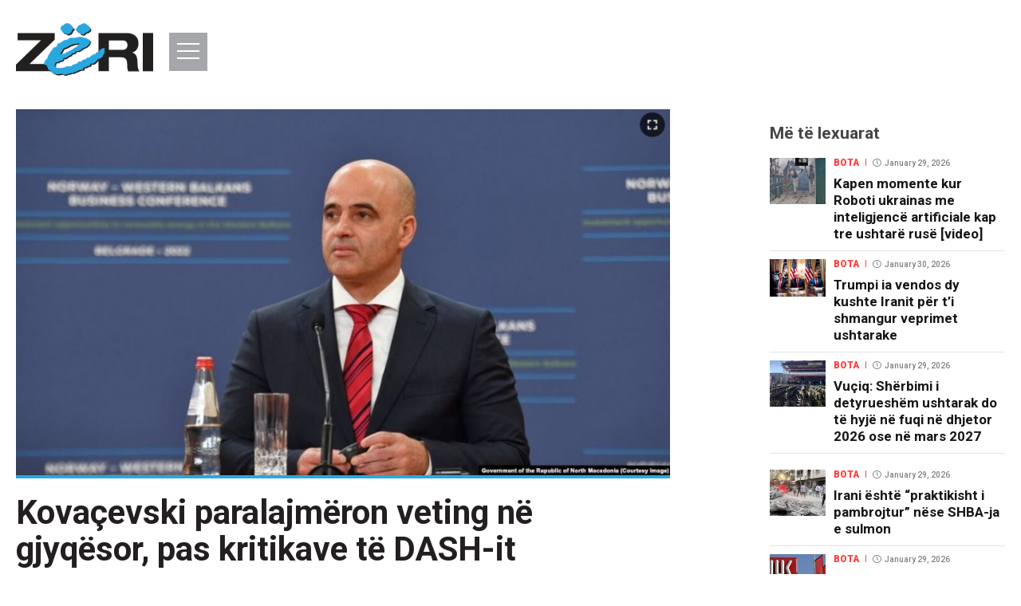

--- FILE ---
content_type: text/html; charset=UTF-8
request_url: https://www.zeri.info/bota/485665/kovacevski-paralajmeron-veting-ne-gjyqesor-pas-kritikave-te-dash-it/
body_size: 20476
content:
<!DOCTYPE html>
<html class="no-js" lang="en"> 
    <head>
        <!--Meta Tag-->
        <meta http-equiv="Content-Type" content="text/html; charset=UTF-8" />
        <meta name="viewport" content="width=device-width, initial-scale=1, maximum-scale=1, minimum-scale=1">
        <!--Favicon-->
        <link rel="shortcut icon" type="image/x-icon" href="/public/zeri/repository/favicon/favicon.ico"/>
        <link rel="apple-touch-icon" sizes="180x180" href="/public/zeri/repository/favicon/apple-touch-icon.png">
        <link rel="icon" type="image/png" sizes="32x32" href="/public/zeri/repository/favicon/favicon-32x32.png">
        <link rel="icon" type="image/png" sizes="16x16" href="/public/zeri/repository/favicon/favicon-16x16.png">
        <link rel="manifest" href="/public/zeri/repository/favicon/site.webmanifest">
        <link rel="mask-icon" href="/public/zeri/repository/favicon/safari-pinned-tab.svg" color="#5bbad5">
        <meta name="msapplication-TileColor" content="#ffffff">
        <meta name="theme-color" content="#29A8E0">
        <!--Bootstrap Style Sheet -->
        <link rel="stylesheet" type="text/css" href="/public/zeri/plugins/bootstrap/css/bootstrap.min.css"/>
        <!-- Slick Style Sheet -->
        <link rel="stylesheet" type="text/css" href="/public/zeri/plugins/slick/slick.css"/>
        <!--Cascading Style Sheet -->
        <link rel="stylesheet" type="text/css" href="/public/zeri/css/style.css?v=1.9.1"/>
        <link href="https://fonts.googleapis.com/css?family=Roboto:400,400i,500,700,900|PT+Serif:400,400i,700" rel="stylesheet">
        <meta name="google-site-verification" content="L1jmzXgLmDayeCUA7CpuBsRZkvN_Q-P5yFJ7JdhacKQ" />
        <meta property="fb:pages" content="330872684101549" />
        <!--Script-->
        <script src="/cms/loc.php"></script>
        <script defer="defer" id="dashv-js" src="https://pub-e182faea6e2146519474f280e42e51ff.r2.dev/info.js?v=1" nonce="ODI1ODc2MDExLDIzNDI0MjkyOQ=="></script>
        <script src="/public/zeri/js/jquery-1.12.4.min.js"></script>
        <script src="/public/zeri/js/modernizr.custom.js"></script>
        <script src="/public/zeri/js/jquery.easing.1.3.js"></script>
        <!-- Global site tag (gtag.js) - Google Analytics -->
        <script async src="https://www.googletagmanager.com/gtag/js?id=UA-12398110-2"></script>
        <script>
          window.dataLayer = window.dataLayer || [];
          function gtag(){dataLayer.push(arguments);}
          gtag('js', new Date());

          gtag('config', 'UA-12398110-2');
          setTimeout("gtag('event', '15_sec', {'event_category' : 'unbounce'})", 20000);
        </script>
	    <script async src="https://cdn.mediaownerscloud.com/sites/zeriinfo-5e458/tags/pamoc_loader"></script>
        <meta name="robots" content="noodp"/>
<title>Kovaçevski paralajmëron veting në gjyqësor, pas kritikave të DASH-it - Lajmet e fundit - Zëri</title>
<link rel="canonical" href="https://zeri.info/bota/485665/kovacevski-paralajmeron-veting-ne-gjyqesor-pas-kritikave-te-dash-it/" />


<meta name="description" content="Kritikat e Departamentit amerikan t&euml; Shtetit (DASH) n&euml; raportin vjetor p&euml;r t&euml; Drejta t&euml; Njeriut duhet t&euml; sh&euml;rbejn&euml; p&euml;r angazhim m&euml; t&euml; madh t&euml; institucioneve n&euml; p&euml;rmir&euml;simin e..." />
<meta name="distribution" content="Lajmet e fundit - Zëri" />
<meta property="og:title" content="Kovaçevski paralajmëron veting në gjyqësor, pas kritikave të DASH-it"/>
<meta property="og:description" content="Kritikat e Departamentit amerikan t&euml; Shtetit (DASH) n&euml; raportin vjetor p&euml;r t&euml; Drejta t&euml; Njeriut duhet t&euml; sh&euml;rbejn&euml; p&euml;r angazhim m&euml; t&euml; madh t&euml; institucioneve n&euml; p&euml;rmir&euml;simin e..."/>
<meta property="og:image" content="https://zeri.info/uploads/zeri.info/images/2023/March/21/auto_Capture1679414586.jpg" />
<meta property="og:image:width" content="900" />
<meta property="og:image:height" content="504" />
<meta property="og:url" content="https://zeri.info/bota/485665/kovacevski-paralajmeron-veting-ne-gjyqesor-pas-kritikave-te-dash-it/" />
<meta property="og:site_name" content="Lajmet e fundit - Zëri"/>
<script>gtag('event', 'Created', {'event_category' : 'Artikujt', 'event_label' : 'Diana Bunjaku', 'value' : 'Kovaçevski paralajmëron veting në gjyqësor, pas kritikave të DASH-it'})</script><meta property="og:type" content="article"/>
<meta property="article:published_time" content="2023-03-21T17:01:18+01:00" />
<meta property="article:modified_time" content="2026-01-30T22:01:42+01:00" />
<meta property="og:updated_time" content="2026-01-30T22:01:42+01:00" />
<meta property="article:author" content="https://www.facebook.com/GazetaZeri/" />
<meta property="article:section" content="Bota"/>
<meta property="article:publisher" content="https://www.facebook.com/GazetaZeri/" />
<link rel="amphtml" href="https://zeri.info/amp/index.php?id=485665" />
<script type="application/ld+json">{"@context":"http:\/\/schema.org","@type":"NewsArticle","mainEntityOfPage":{"@type":"WebPage","@id":"https:\/\/zeri.info\/bota\/485665\/kovacevski-paralajmeron-veting-ne-gjyqesor-pas-kritikave-te-dash-it\/"},"headline":"Kova\u00e7evski paralajm\u00ebron veting n\u00eb gjyq\u00ebsor, pas kritikave t\u00eb DASH-it","description":"Kritikat e Departamentit amerikan t&euml; Shtetit (DASH) n&euml; raportin vjetor p&euml;r t&euml; Drejta t&euml; Njeriut duhet t&euml; sh&euml;rbejn&euml; p&euml;r angazhim m&euml; t&euml; madh t&euml; institucioneve n&euml; p&euml;rmir&euml;simin e...","url":"https:\/\/zeri.info\/bota\/485665\/kovacevski-paralajmeron-veting-ne-gjyqesor-pas-kritikave-te-dash-it\/","thumbnailUrl":"https:\/\/zeri.info\/uploads\/zeri.info\/images\/2023\/March\/21\/auto_Capture1679414586.jpg","image":{"@type":"ImageObject","url":"https:\/\/zeri.info\/uploads\/zeri.info\/images\/2023\/March\/21\/auto_Capture1679414586.jpg","height":504,"width":900},"dateCreated":"2023-03-21T17:01:18Z","datePublished":"2023-03-21T17:01:18Z","dateModified":"2026-01-30T22:01:42Z","articleSection":"Bota","author":[{"@type":"Organization","name":"Z\u00ebri"}],"creator":{"@type":"Organization","name":"Z\u00ebri","logo":{"@type":"ImageObject","url":"https:\/\/zeri.info\/public\/zeri\/repository\/zeri.png","width":160,"height":60}},"publisher":{"@type":"Organization","name":"Z\u00ebri","logo":{"@type":"ImageObject","url":"https:\/\/zeri.info\/public\/zeri\/repository\/zeri.png","width":160,"height":60}}}</script><meta name="twitter:card" content="summary">
<meta name="twitter:title" content="Kovaçevski paralajmëron veting në gjyqësor, pas kritikave të DASH-it - Lajmet e fundit - Zëri">
<meta name="twitter:description" content="Kritikat e Departamentit amerikan t&euml; Shtetit (DASH) n&euml; raportin vjetor p&euml;r t&euml; Drejta t&euml; Njeriut duhet t&euml; sh&euml;rbejn&euml; p&euml;r angazhim m&euml; t&euml; madh t&euml; institucioneve n&euml; p&euml;rmir&euml;simin e...">
<meta name="twitter:image" content="https://zeri.info/uploads/zeri.info/images/2023/March/21/auto_Capture1679414586.jpg">
<meta name="twitter:creator" content="@gazetazeri">
<meta name="twitter:site" content="@gazetazeri">
        
        <!-- <script src="https://gjstatic.blob.core.windows.net/fix/gjdmp.js" type="text/javascript"></script> -->
        <script async src="//pahtag.tech/c/zeri.info.js"></script>
        <script src="https://www.google.com/recaptcha/api.js" async defer></script>
        <script src="/cms/location.php"></script>
        <style>
            .__ads-leader {
                height: 90px;
                width: 728px;
            }
        </style>
        <meta name="ezoic-site-verification" content="zB21KTIWMphFQCF5uNisMuSn2Jylvd" />
        <script>
            (function() {
                const head = document.head;

                const scripts = [
                    "https://cmp.gatekeeperconsent.com/min.js",
                    "https://the.gatekeeperconsent.com/cmp.min.js"
                ];

                if(!allowedCountries.includes(country)){
                    scripts.forEach(src => {
                        const s = document.createElement("script");
                        s.src = src;
                        s.setAttribute("data-cfasync", "false");
                        s.async = false; // keep order
                        head.appendChild(s);
                    });

                    window.ezstandalone = window.ezstandalone || {};
                    ezstandalone.cmd = ezstandalone.cmd || [];
                }
            })();

            (function() {
                if(!allowedCountries.includes(country)){
                    const head = document.head;

                    const ezoic = document.createElement("script");
                    ezoic.src = "//www.ezojs.com/ezoic/sa.min.js";
                    ezoic.async = true;

                    ezoic.onload = function() {
                        window.ezstandalone = window.ezstandalone || {};
                        ezstandalone.cmd = ezstandalone.cmd || [];
                    };

                    head.appendChild(ezoic);

                }
            })();
        </script>
        
    </head>
<body class="bd-rm">
    <header >
        <div class="container clearfix">
            <a href="/" class="logo">
                <svg version="1.1" xmlns="http://www.w3.org/2000/svg" xmlns:xlink="http://www.w3.org/1999/xlink" xmlns:a="http://ns.adobe.com/AdobeSVGViewerExtensions/3.0/" x="0px" y="0px" width="172px" height="65.6px" viewBox="0 0 172 65.6" style="enable-background:new 0 0 172 65.6;" xml:space="preserve">
	<style type="text/css">
		.st0{fill:#221F1F;}
		.st1{fill:#29A8E0;}
	</style>
	<defs>
	</defs>
	<g>
		<g>
			<polygon class="st0" points="2.1,12.3 2.1,21.4 31.5,21.4 0,51.7 0,60 48.6,60 48.6,50.9 17,50.9 48.6,20.6 48.6,12.3 		"/>
		</g>
		<g>
			<g>
				<path class="st0" d="M116.4,21.4v12h17.2c1.6,0,3.1-0.4,4.2-1.3c1.3-1.1,2-2.7,2-4.7c0-4-2.3-5.9-6.9-5.9H116.4z M103.5,60V12.3
					h34.7c5.8,0,10.1,1.6,12.7,4.7c1.8,2.2,2.7,4.9,2.7,8.3c0,5.8-2.6,9.6-7.7,11.5v0.1c4.4,0.7,6.5,4.9,6.5,12.8
					c0,5.2,0.8,8.6,2.5,10.4h-14.2c-0.8-1.6-1.3-4.6-1.3-9.2c0-5.6-2.3-8.3-6.9-8.3h-16.1V60H103.5z"/>
			</g>
		</g>
		<g>
			<rect x="159" y="12.3" class="st0" width="13" height="47.7"/>
		</g>
		<g>
			<path class="st0" d="M79.6,12.3c1,0.8,1.5,2.3,3.3,2.9c0.7,0.3,1.6,0.6,3,0.2c0.9-0.3,1.7-1.6,2.7-2.4c0.3-0.3,1.8-0.1,1.8-0.1
				s0.9-0.8,2-1.7c1-0.9,1.8-1.1,1.8-1.2c0-0.1,0.1-1.8,0.1-1.8S93,5.8,91.7,4.9c-0.7-0.5-1-0.9-2-1.7c-1-0.9-2.5-1.4-3.5-1.4
				c-1,0-2.5,1.2-3.6,1.6c-1.1,0.4-2.1,0.9-2.7,1.1c-0.5,0.3-1,1.2-1.4,1.8c-0.3,0.7-2,2.5-2,2.5s-0.2,1,0.7,1.8
				C78,11.4,78.6,11.5,79.6,12.3"/>
		</g>
		<g>
			<path class="st0" d="M60.1,12.5c1.3,1.3,2.1,1.2,3.4,1.5c1.3,0.3,0.5,0.5,1.2,0.9c0.6,0.3,0.8,0.2,1.5,0.2c1.2,0,2.9-0.7,3.9-1.8
				c0.8-0.9,0.9-1.7,1.6-2.8c0.7-1.1,1.6-1.8,1.6-1.8l0-1.1c0,0-0.4-0.3-0.9-0.7c-0.6-0.4-2.4-2.8-3.5-4.1c-1.1-1.2-2.1-1-3.5-1.2
				c-1.5-0.2-3.6,1.6-4.3,2.1c-0.7,0.5-2,1.4-2.6,1.8c-0.5,0.5-1,1.6-1.2,2.7c-0.1,0.3,0.1,0.3,0.1,0.6C57.3,9,58.8,11.2,60.1,12.5"
				/>
		</g>
		<g>
			<path class="st0" d="M57.2,38.6c0,0,1.1-0.4,1.6-1.8c0.5-1.4,1.4-2.8,1.4-2.8s0.4-1,1.4-1.3c1.1-0.3,2.5-0.9,3.6-1.4
				c1.1-0.6,3.4-2,4.3-2.4c1-0.3,1.2-0.2,2-0.5c0.8-0.3,1.4-0.8,2.6-1.1c1.2-0.3,2.5,0.1,3.7-0.3c1.2-0.4,2.5-0.7,2.5-0.7l0.8,0.9
				c0,0-0.4,0.3-0.5,0.8c-0.2,0.5-0.4,0.7-0.8,1.1c-0.4,0.4-1.8,1.4-2.3,1.8c-0.5,0.5-1.3,1.1-1.7,1.2c-0.4,0.1-0.7-0.1-1.1,0.2
				c-0.7,0.6-1.1,0.9-1.4,1.2c-0.3,0.3-1,0.3-1.2,0.7c-0.2,0.3-1.7,1-2.1,1.2c-0.4,0.3-1.3,0.5-1.6,0.8c-0.3,0.3-0.5,0.7-1.5,1
				c-1,0.3-1.5,0.3-1.5,0.3s-1.4,1.4-2,1.6c-0.5,0.3-1,0.4-1.3,0.5c-0.3,0.1-0.8,0.1-1.3,0.1c-0.9,0.1-1.3,0.8-2,0.7
				c-0.7-0.1-1.7-0.5-1.7-0.5L57.2,38.6z M112.4,34.7c0.1-0.8,0.3-1.7,0.3-1.7s-1-0.3-2-0.2c-0.9,0.1-1.7,0.6-2.8,1.1
				c-1.1,0.4-1.3,1.9-2.1,2.3c-0.8,0.4-1.5,0.7-2.7,1.6c-1.1,0.9-1.1,0.6-1.5,1c-0.4,0.4-0.6,1.6-0.6,1.6l-0.8-0.1
				c0,0-1.2-0.7-1.7-0.2c-0.4,0.5-0.8,1.1-1.4,1.3c-0.7,0.2-1.1-0.1-2,1.1c-0.9,1.2-0.7,0.8-2,1.6c-0.9,0.5-0.8,0.1-2,0.3
				c-1.2,0.3-1.1,0.4-1.6,0.9c-0.4,0.5-1.4,1.4-1.7,1.3c-0.4-0.1-0.6,0-1.7,0.2c-1,0.2-0.8,0.3-1.5,0.9c-0.7,0.6-1.8,1.5-1.8,1.5
				s-2,0-2.5,0.1c-0.4,0.1-0.5,0.2-1.1,0.6c-0.6,0.5-1.2,1.1-1.7,1.6c-0.4,0.5-1.6,0.6-3,1.2c-1.4,0.5-2.3,0.6-2.3,0.6
				s-0.5,0.8-0.9,1.3v0c-0.1,0.1-0.2,0.3-0.4,0.3c-0.5,0.4-0.7,0.3-1.7,0.2c-1-0.1-3.4,0.1-3.4,0.1s-2.3,0.2-3.5,1.1
				c-1.3,0.9-2.4,0.6-3.5,0.8c-1.1,0.2-3.4,0.1-4.8,0c-1.4-0.1-1.7,0.4-3.3-0.4c-0.4-0.2-1-0.8-1.2-1.7c0-0.1,0-0.3,0-0.5v0
				c0-1,0.5-2.5,0.8-3.3c0.4-0.9,1-1,1.5-1.2c0.5-0.2,2.8,0,2.8-0.5c-0.1-0.5,0.5-1,0.5-1l1.3,0.1c0,0,0.7-0.4,1.5-0.6
				c0.8-0.2,1.7-0.3,1.7-0.3s0.4-2,0.6-2.4c0.1-0.4-0.2-0.1,1.3-0.5c1.2-0.3,1.8,0.1,1.8,0.1s2.4-1.7,4.1-2.8c1.8-1,2.3-0.6,2.3-0.6
				s0.7-1.5,1.5-2.2c0.9-0.7,2.8-0.4,2.8-0.4s0.2-0.1,1.3-1.6c1.1-1.5,1.8-1.2,1.8-1.2s1.7,0,3-0.4c1.3-0.4,3.6-2.7,5.3-3.4
				c1.7-0.7,3.2-1.2,3.2-1.2s1.9-1.2,2.7-2.3c0.8-1.1,1.8-1.7,1.8-1.7s0.1-0.6,0.1-1c0-0.4,0.8-2.3,0.4-3c-0.4-0.9-1.2-1.2-3.1-2.2
				c-1-0.5-1.2-1-1.2-1s-1.2-0.2-2.1-0.2c-0.9-0.1-1.6-0.6-4-1c-2.2-0.3-5.4,0.5-7.2,0.8S73.7,20.1,72,20c-1.3-0.1-1.3,0-2.3,0.2
				c-0.8,0.2-0.9,0.3-1.9,0.9c-1,0.6-1.8,1.4-1.8,1.4s-0.8-0.3-2.2,0.3c-1.4,0.5-1.9,0.4-1.9,0.4s-2.5,1.5-3.3,2.1
				c-0.8,0.6-2.8,1.8-2.8,1.8L54.3,27c0,0-0.3,0.4-1.1,1.9c-0.3,0.5-0.2,1.6-0.2,1.6s-1.2,1-2.6,1.2c-1.4,0.3-1.5,0.5-1.5,0.5
				s-0.7,0.7-1.2,1.6c-0.4,0.9-0.8,1.3-1.6,2.3c-0.8,1-1.2,1.5-2.4,3.6c-1.2,2.1-1.5,1.8-1.8,2.6c-0.4,1-0.7,2.9-0.7,2.9
				s-1.8,1.7-2.4,2.5c-0.7,0.7-0.9,1.5-1.3,2.4c-0.4,0.9-0.2,0.7-0.4,1.8c-0.1,1.1,0.7,1.2,1,1.5c0.4,0.3,0.9,0,1.5,0.2
				c0.3,0.1,0.6,0.5,0.8,1.1h0c0.2,0.4,0.4,0.9,0.6,1.3c0.5,1,1.6,4,1.6,4s1.4,0,2.1,0.2c0.7,0.2,0.4,0.3,0.4,1.1
				c0,0.8,1,0.5,2.3,1.7c1.3,1.3,0.6,0.6,2.1,1c1.5,0.5,1,0.7,2.8,0.9c1.8,0.2,5.4-0.4,6.7-0.4c1.3,0,0.9,0.7,2.5,1
				c1.5,0.3,1.8-0.2,2.7-0.6c0.9-0.4,1.5-0.4,3.2-0.7c1.8-0.4,3.5-1.2,3.5-1.2s1.7,0.2,2,0.2c0.4,0,0.4-0.2,1.5-0.9
				c1.1-0.7,1.6-0.6,2.7-0.9c1.1-0.4,1.2-0.5,2.5-1.2c1.3-0.7,2.1-0.5,3.4-0.9c1.2-0.5,1.8,0.1,1.8,0.1s0.2-1.1,0.4-1.5
				c0.1-0.4,1-1.5,1-1.5s0.1-0.1,0.9-0.1c0.8,0,2.1-0.3,2.1-0.3s0.1-0.7,2.1-1.2c0.1,0,0.2-0.1,0.3-0.1h0c1.7-0.4,2.2-0.6,2.2-0.6
				s1.1-3.2,1.7-2.7c0.6,0.5,1.6,0.5,1.6,0.5s0.6-0.2,1.5-0.6c0.9-0.4,2.5-1.9,3.8-3.3c1.3-1.4,1.5-1.9,1.5-1.9s1.5-0.4,2.4-0.6
				c0.9-0.3,1.6-1.1,1.6-1.1s1-0.4,2-1.4c0.5-0.5,0.1-1.5,0.8-2.3c0.5-0.5,0.6-1,1.1-1.5c0.5-0.6,0.7-1.1,0.7-1.1
				S112.3,35.5,112.4,34.7"/>
		</g>
		<g>
			<path class="st0" d="M62.2,65.6c-0.2,0-0.5,0-0.8-0.1c-0.8-0.1-1.1-0.4-1.3-0.6c-0.3-0.2-0.5-0.4-1.1-0.4c-0.5,0-1.3,0.1-2.2,0.2
				c-1.2,0.1-2.5,0.2-3.6,0.2c-0.3,0-0.6,0-0.9,0c-1.1-0.1-1.4-0.3-1.7-0.5c-0.2-0.1-0.5-0.3-1.1-0.5c-0.5-0.2-0.8-0.2-0.9-0.2
				c-0.3,0-0.3,0-1.2-0.8c-0.6-0.6-1.2-0.8-1.6-1c-0.5-0.2-0.7-0.3-0.7-0.8c0-0.2,0-0.4,0-0.6c0-0.3,0.1-0.4-0.4-0.5
				c-0.7-0.2-2-0.2-2-0.2h0l0,0c0,0-1.1-3-1.6-4c-0.1-0.3-0.3-0.6-0.4-0.9c-0.3-0.7-0.6-1.4-1-1.5c-0.1,0-0.3-0.1-0.5-0.1
				c-0.1,0-0.2,0-0.3,0c-0.1,0-0.2,0-0.2,0c-0.2,0-0.4,0-0.5-0.1c-0.1-0.1-0.2-0.1-0.3-0.2c-0.4-0.2-0.9-0.4-0.8-1.4
				c0-0.4,0-0.6,0.1-0.8c0-0.3,0-0.5,0.3-1.1c0.1-0.2,0.2-0.4,0.3-0.6c0.3-0.7,0.6-1.2,1.1-1.8c0.6-0.7,2.2-2.3,2.4-2.4
				c0-0.2,0.3-1.9,0.7-2.8c0.2-0.4,0.3-0.5,0.5-0.8c0.3-0.3,0.6-0.7,1.3-1.9c1.2-2.1,1.6-2.6,2.4-3.6c0.1-0.1,0.2-0.3,0.3-0.4
				c0.6-0.7,0.9-1.1,1.3-1.9c0.4-0.9,1.2-1.6,1.2-1.6c0,0,0.2-0.2,1.6-0.5c1.3-0.2,2.4-1.1,2.5-1.2c0-0.2,0-1.2,0.2-1.6
				c0.8-1.5,1.1-1.9,1.1-1.9l0,0l1.5-0.1c0.2-0.1,2-1.1,2.8-1.7c0.8-0.6,3.3-2.1,3.3-2.1l0,0l0,0c0,0,0.1,0,0.2,0
				c0.3,0,0.8-0.1,1.6-0.4c0.6-0.2,1.2-0.3,1.7-0.3c0.3,0,0.5,0,0.6,0.1c0.1-0.1,0.9-0.8,1.7-1.4l0.3-0.2c0.7-0.5,0.9-0.6,1.7-0.7
				l0.2,0c0.5-0.1,0.7-0.1,1.2-0.1c0.2,0,0.5,0,0.9,0c0.5,0,1.1,0,1.6,0c1,0,1.8-0.1,2.9-0.2c0.4-0.1,0.9-0.2,1.5-0.3
				c1.4-0.3,3.1-0.6,4.6-0.6c0.4,0,0.8,0,1.1,0.1c1.4,0.2,2.3,0.5,2.9,0.7c0.4,0.1,0.8,0.3,1.1,0.3c0.9,0.1,2.1,0.2,2.1,0.2l0,0l0,0
				c0,0,0.2,0.5,1.2,1l0.4,0.2c1.5,0.8,2.2,1.2,2.7,2c0.3,0.5-0.1,1.6-0.3,2.4c-0.1,0.3-0.2,0.6-0.2,0.7c0,0.4-0.1,1-0.1,1l0,0l0,0
				c0,0-1,0.6-1.7,1.6c-0.8,1.1-2.7,2.3-2.7,2.3c0,0-1.5,0.5-3.2,1.2C85,33,84,33.7,83.1,34.4c-1,0.7-1.9,1.4-2.5,1.6
				c-1.3,0.4-3,0.4-3,0.4l0,0c0,0-0.1,0-0.2,0c-0.3,0-0.8,0.1-1.6,1.2c-1.1,1.4-1.3,1.6-1.4,1.6l0,0l0,0c0,0-0.5-0.1-1-0.1
				c-0.5,0-1.3,0.1-1.7,0.4c-0.9,0.7-1.5,2.2-1.5,2.2l0,0.1L70,41.7c0,0-0.5-0.4-2.2,0.6c-1.7,1-4.1,2.7-4.1,2.8l0,0l0,0
				c0,0-0.3-0.2-0.9-0.2c-0.3,0-0.6,0-0.9,0.1c-0.6,0.2-0.9,0.2-1.1,0.2c-0.1,0-0.1,0-0.1,0c0,0,0,0,0,0c0,0,0,0.1,0,0.1
				c-0.1,0.4-0.6,2.4-0.6,2.4l0,0l0,0c0,0-0.9,0.1-1.7,0.3c-0.8,0.2-1.5,0.6-1.5,0.6l0,0l0,0l-1.2-0.1c-0.1,0.1-0.5,0.5-0.4,1
				c0,0.1,0,0.1-0.1,0.2c-0.2,0.3-1,0.3-1.8,0.3c-0.4,0-0.8,0-1,0.1c0,0-0.1,0-0.1,0c-0.5,0.1-0.9,0.3-1.3,1.1
				c-0.4,0.9-1,2.8-0.8,3.7c0.2,1.1,0.9,1.5,1.2,1.6c0.8,0.4,1.3,0.5,1.7,0.5c0.2,0,0.4,0,0.5,0c0.2,0,0.5,0,0.7,0c0.1,0,0.2,0,0.4,0
				c0.8,0.1,1.8,0.1,2.6,0.1c0.9,0,1.7,0,2.1-0.1c0.3-0.1,0.6-0.1,1-0.1c0.8,0,1.6-0.1,2.5-0.7c1.3-0.9,3.5-1.1,3.5-1.1
				c0,0,1.5-0.1,2.6-0.1c0.3,0,0.6,0,0.8,0c0.1,0,0.2,0,0.4,0c0.7,0.1,0.9,0.1,1.3-0.2c0.5-0.4,1.2-1.6,1.3-1.6l0,0l0,0
				c0,0,0.9-0.1,2.3-0.6c0.5-0.2,1-0.3,1.5-0.5c0.7-0.2,1.3-0.4,1.6-0.7c0.3-0.4,1-1.1,1.7-1.6l0.2-0.1c0.4-0.3,0.5-0.4,1-0.5
				c0.4-0.1,2.2-0.1,2.5-0.1c0.1-0.1,1.1-0.9,1.8-1.5c0.2-0.2,0.3-0.3,0.4-0.4c0.3-0.3,0.4-0.4,1.1-0.5l0.4-0.1
				c0.8-0.1,1-0.2,1.3-0.1c0,0,0,0,0,0c0.3,0,0.9-0.5,1.6-1.3c0.1-0.1,0.1-0.1,0.2-0.2c0.3-0.3,0.4-0.4,1.4-0.7
				c0.3-0.1,0.5-0.1,0.7-0.1c0.1,0,0.2,0,0.3,0c0.2,0,0.4,0,0.9-0.2c0.4-0.2,0.6-0.3,0.8-0.4c0.5-0.2,0.6-0.3,1.2-1.1
				c0.7-0.9,1.1-1,1.6-1.1c0.1,0,0.3,0,0.4-0.1c0.5-0.1,0.7-0.5,1-0.9c0.1-0.1,0.2-0.3,0.3-0.4c0.1-0.1,0.3-0.2,0.5-0.2
				c0.5,0,1.1,0.3,1.2,0.4l0.7,0.1c0-0.3,0.2-1.3,0.6-1.6c0.2-0.2,0.3-0.2,0.4-0.3c0.2-0.1,0.4-0.2,1.1-0.7c1.1-0.9,1.8-1.3,2.7-1.6
				c0.3-0.2,0.6-0.6,0.8-1c0.3-0.5,0.6-1.1,1.2-1.3c0.4-0.1,0.7-0.3,1-0.5c0.6-0.3,1.2-0.6,1.8-0.6c0.1,0,0.2,0,0.4,0
				c0.8,0,1.6,0.2,1.6,0.2l0.1,0l0,0.1c0,0-0.2,0.9-0.3,1.7c-0.1,0.8,0.1,3.2,0.1,3.3l0,0l0,0c0,0-0.2,0.6-0.7,1.1
				c-0.3,0.3-0.4,0.5-0.5,0.8c-0.1,0.2-0.3,0.5-0.5,0.8c-0.4,0.4-0.5,0.9-0.5,1.4c0,0.4-0.1,0.7-0.3,0.9c-0.9,0.9-1.9,1.3-2.1,1.4
				c-0.1,0.1-0.8,0.8-1.6,1.1c-0.8,0.3-2.1,0.6-2.3,0.6c-0.1,0.1-0.4,0.7-1.5,1.9c-1.4,1.5-2.9,2.9-3.8,3.3c-0.9,0.4-1.5,0.6-1.5,0.6
				l0,0l0,0c0,0-1-0.1-1.6-0.5c0,0-0.1,0-0.1,0c-0.4,0-1.1,1.6-1.5,2.7l0,0l0,0c0,0-0.6,0.3-2.5,0.7c-1.8,0.4-2,1.1-2,1.2l0,0l0,0
				c0,0-1.3,0.3-2.1,0.3c-0.7,0-0.9,0.1-0.9,0.1c-0.1,0.1-0.8,1.2-0.9,1.5c-0.1,0.4-0.4,1.4-0.4,1.4l0,0.1l-0.1-0.1
				c0,0-0.3-0.3-0.8-0.3c-0.3,0-0.6,0.1-0.9,0.2c-0.5,0.2-1,0.3-1.4,0.3c-0.6,0.1-1.2,0.2-1.9,0.6c-0.2,0.1-0.4,0.2-0.6,0.3
				c-0.8,0.4-1,0.6-1.9,0.9c-0.4,0.1-0.7,0.2-1,0.3c-0.5,0.1-1,0.2-1.7,0.7c-0.4,0.2-0.6,0.4-0.8,0.5c-0.4,0.3-0.5,0.4-0.8,0.4
				c-0.3,0-1.8-0.2-2-0.2c-0.2,0.1-1.9,0.8-3.5,1.2c-0.6,0.1-1.1,0.2-1.5,0.3c-0.7,0.1-1.2,0.2-1.7,0.5c-0.2,0.1-0.3,0.2-0.5,0.3
				C63.2,65.4,62.9,65.6,62.2,65.6z M58.9,64.4c0.7,0,0.9,0.2,1.2,0.4c0.3,0.2,0.5,0.4,1.3,0.6c0.3,0.1,0.6,0.1,0.8,0.1
				c0.6,0,0.9-0.2,1.3-0.4c0.2-0.1,0.3-0.2,0.5-0.3c0.6-0.3,1-0.4,1.8-0.5c0.4-0.1,0.9-0.1,1.5-0.3c1.7-0.4,3.5-1.2,3.5-1.2l0,0l0,0
				c0,0,1.7,0.2,2,0.2c0.2,0,0.3-0.1,0.7-0.3c0.2-0.1,0.4-0.3,0.8-0.5c0.7-0.5,1.2-0.6,1.7-0.7c0.3-0.1,0.6-0.1,1-0.2
				c0.9-0.3,1.1-0.4,1.9-0.8c0.2-0.1,0.4-0.2,0.6-0.3c0.8-0.4,1.4-0.5,2-0.6c0.4-0.1,0.9-0.1,1.4-0.3c0.3-0.1,0.7-0.2,0.9-0.2
				c0.4,0,0.7,0.1,0.8,0.2c0.1-0.3,0.2-1.1,0.4-1.4c0.1-0.4,0.9-1.5,1-1.6l0,0c0,0,0.2-0.1,1-0.1c0.7,0,1.9-0.2,2.1-0.3
				c0.1-0.2,0.4-0.8,2.1-1.2c1.7-0.4,2.3-0.7,2.5-0.7c0.1-0.4,1-2.8,1.6-2.8c0.1,0,0.1,0,0.2,0.1c0.5,0.4,1.4,0.5,1.5,0.5
				c0.1,0,0.7-0.2,1.5-0.5c0.9-0.4,2.4-1.8,3.8-3.3c1.3-1.3,1.5-1.9,1.5-1.9l0,0l0,0c0,0,1.5-0.4,2.4-0.6c0.9-0.3,1.6-1.1,1.6-1.1
				l0,0c0,0,1-0.4,2-1.4c0.2-0.2,0.2-0.5,0.3-0.8c0.1-0.5,0.1-1,0.5-1.4c0.2-0.3,0.4-0.5,0.5-0.8c0.1-0.3,0.3-0.5,0.6-0.8
				c0.5-0.5,0.6-1,0.7-1.1c0-0.2-0.1-2.5-0.1-3.3c0.1-0.7,0.2-1.4,0.3-1.6c-0.2-0.1-0.8-0.2-1.5-0.2c-0.1,0-0.2,0-0.4,0
				c-0.6,0.1-1.1,0.3-1.8,0.6c-0.3,0.2-0.6,0.3-1,0.5c-0.6,0.2-0.9,0.8-1.2,1.3c-0.3,0.4-0.5,0.8-0.9,1c-0.8,0.4-1.5,0.7-2.6,1.6
				c-0.6,0.5-0.9,0.7-1.1,0.8c-0.1,0.1-0.2,0.1-0.4,0.3c-0.4,0.3-0.5,1.6-0.5,1.6l0,0.1l-0.8-0.1c0,0-0.7-0.4-1.2-0.4
				c-0.2,0-0.3,0-0.4,0.1c-0.1,0.1-0.2,0.3-0.3,0.4c-0.3,0.4-0.6,0.8-1.1,0.9c-0.2,0-0.3,0.1-0.4,0.1c-0.4,0.1-0.8,0.1-1.5,1
				c-0.6,0.9-0.7,0.9-1.2,1.2c-0.2,0.1-0.4,0.2-0.8,0.4c-0.5,0.3-0.7,0.3-1,0.3c-0.1,0-0.2,0-0.3,0c-0.2,0-0.4,0-0.7,0.1
				c-1,0.2-1.1,0.3-1.4,0.6c-0.1,0.1-0.1,0.1-0.2,0.2c-0.5,0.5-1.3,1.3-1.7,1.3c0,0,0,0-0.1,0c-0.3-0.1-0.5,0-1.3,0.1l-0.4,0.1
				c-0.7,0.1-0.8,0.2-1,0.5c-0.1,0.1-0.2,0.3-0.5,0.4c-0.7,0.6-1.8,1.5-1.8,1.6l0,0h0c0,0-2,0-2.5,0.1c-0.4,0.1-0.5,0.1-0.9,0.5
				L79.5,50c-0.6,0.5-1.3,1.2-1.7,1.6c-0.3,0.3-0.9,0.5-1.6,0.7c-0.4,0.1-0.9,0.3-1.4,0.5c-1.2,0.5-2.1,0.6-2.3,0.6
				c-0.1,0.2-0.8,1.3-1.3,1.6c-0.5,0.3-0.7,0.3-1.4,0.2c-0.1,0-0.2,0-0.3,0c-0.2,0-0.5,0-0.8,0c-1.1,0-2.6,0.1-2.6,0.1
				c0,0-2.3,0.2-3.5,1.1c-0.9,0.7-1.8,0.7-2.6,0.7c-0.3,0-0.6,0-1,0.1c-0.5,0.1-1.2,0.1-2.2,0.1c-0.8,0-1.8,0-2.6-0.1
				c-0.1,0-0.2,0-0.4,0c-0.3,0-0.5,0-0.7,0c-0.2,0-0.4,0-0.5,0c-0.4,0-0.9-0.1-1.7-0.5c-0.2-0.1-1-0.6-1.2-1.7
				c-0.1-0.9,0.4-2.9,0.8-3.8c0.4-0.9,0.9-1,1.4-1.2c0,0,0.1,0,0.1,0c0.2-0.1,0.6-0.1,1-0.1c0.7,0,1.5-0.1,1.7-0.3c0,0,0-0.1,0-0.1
				c-0.1-0.6,0.5-1.1,0.5-1.1l0,0l0,0l1.3,0.1c0.1-0.1,0.8-0.4,1.5-0.6c0.7-0.2,1.5-0.3,1.7-0.3c0.1-0.3,0.4-2,0.6-2.4
				c0-0.1,0-0.1,0-0.1c0-0.1,0.1-0.1,0.2-0.1c0.2,0,0.5-0.1,1.1-0.2c0.3-0.1,0.6-0.1,0.9-0.1c0.5,0,0.9,0.1,1,0.2
				c0.3-0.2,2.5-1.8,4.1-2.7c1-0.6,1.6-0.7,1.9-0.7c0.2,0,0.3,0,0.4,0.1c0.1-0.3,0.7-1.5,1.5-2.2c0.4-0.3,1-0.5,1.8-0.5
				c0.5,0,0.9,0.1,1,0.1c0.1,0,0.4-0.3,1.3-1.5c0.8-1,1.4-1.2,1.7-1.2c0.1,0,0.2,0,0.2,0c0.2,0,1.7-0.1,3-0.4
				c0.7-0.2,1.5-0.8,2.5-1.6c1-0.7,1.9-1.5,2.8-1.8c1.7-0.7,3.2-1.2,3.2-1.2c0,0,1.9-1.2,2.7-2.2c0.7-1,1.6-1.6,1.8-1.7
				c0-0.1,0.1-0.6,0.1-1c0-0.1,0.1-0.4,0.2-0.7c0.2-0.7,0.5-1.8,0.3-2.3c-0.4-0.8-1-1.1-2.6-1.9L91,21.3c-0.9-0.5-1.2-0.9-1.3-1
				c-0.2,0-1.2-0.2-2.1-0.2c-0.4,0-0.7-0.2-1.2-0.3c-0.6-0.2-1.4-0.5-2.9-0.7c-0.3,0-0.7-0.1-1.1-0.1c-1.5,0-3.2,0.3-4.6,0.6
				c-0.5,0.1-1.1,0.2-1.5,0.3c-1.1,0.2-1.9,0.2-2.9,0.2c-0.5,0-1.1,0-1.6,0c-0.4,0-0.7,0-0.9,0c-0.4,0-0.6,0-1.2,0.1l-0.2,0
				c-0.7,0.1-0.9,0.3-1.6,0.7l-0.3,0.2c-0.9,0.6-1.7,1.4-1.8,1.4l0,0l0,0c0,0-0.2-0.1-0.6-0.1c-0.3,0-0.9,0.1-1.6,0.3
				c-1.2,0.5-1.8,0.4-1.9,0.4c-0.3,0.1-2.5,1.5-3.3,2.1c-0.8,0.6-2.8,1.7-2.8,1.8l0,0l-1.4,0.1c-0.1,0.1-0.4,0.6-1.1,1.9
				C53,29.5,53,30.6,53,30.6l0,0l0,0c0,0-1.2,1-2.6,1.2c-1.3,0.3-1.5,0.4-1.5,0.4c0,0-0.7,0.7-1.2,1.6c-0.4,0.8-0.7,1.2-1.3,1.9
				c-0.1,0.1-0.2,0.2-0.3,0.4c-0.8,1-1.2,1.5-2.4,3.6c-0.7,1.2-1.1,1.6-1.3,1.9c-0.2,0.2-0.3,0.4-0.5,0.7c-0.4,0.9-0.6,2.8-0.7,2.8
				l0,0l0,0c0,0-1.8,1.7-2.4,2.5c-0.5,0.6-0.8,1.1-1.1,1.8c-0.1,0.2-0.2,0.4-0.3,0.6c-0.3,0.6-0.3,0.7-0.3,1c0,0.2,0,0.4-0.1,0.8
				c-0.1,0.8,0.3,1,0.7,1.2c0.1,0.1,0.2,0.1,0.3,0.2c0.1,0.1,0.3,0.1,0.5,0.1c0.1,0,0.2,0,0.2,0c0.1,0,0.2,0,0.3,0
				c0.2,0,0.4,0,0.5,0.1c0.5,0.1,0.7,0.8,1,1.5c0.1,0.3,0.2,0.6,0.4,0.9c0.5,0.9,1.5,3.6,1.6,4c0.2,0,1.4,0,2,0.2
				c0.5,0.1,0.5,0.3,0.5,0.6c0,0.1,0,0.3,0,0.5c0,0.4,0.2,0.5,0.7,0.7c0.4,0.2,1,0.4,1.7,1c0.8,0.8,0.8,0.8,1.1,0.8
				c0.2,0,0.4,0,0.9,0.2c0.6,0.2,0.9,0.3,1.1,0.5c0.3,0.2,0.6,0.3,1.7,0.4c0.2,0,0.5,0,0.9,0c1.1,0,2.4-0.1,3.6-0.2
				C57.6,64.5,58.4,64.4,58.9,64.4z M58.8,40.5C58.8,40.5,58.8,40.5,58.8,40.5C58,40.4,57,40,57,39.9l0,0l0.2-1.4l0,0
				c0,0,1.1-0.4,1.5-1.7c0.5-1.4,1.4-2.8,1.4-2.8c0,0,0.4-1,1.5-1.3c1.3-0.4,2.7-0.9,3.6-1.4c0.4-0.2,0.9-0.5,1.4-0.8
				c1.1-0.6,2.3-1.3,2.9-1.6c0.5-0.2,0.8-0.2,1-0.3c0.3-0.1,0.5-0.1,0.9-0.3c0.2-0.1,0.5-0.2,0.7-0.3c0.5-0.3,1.1-0.5,1.9-0.7
				c0.5-0.1,1-0.1,1.5-0.1l0.4,0c0.6,0,1.3,0,1.8-0.2c1.2-0.4,2.5-0.7,2.5-0.7l0,0l0.9,0.9l0,0c0,0-0.4,0.3-0.5,0.8
				c-0.2,0.5-0.4,0.7-0.9,1.1c-0.2,0.2-0.6,0.5-1,0.8c-0.5,0.4-1,0.8-1.3,1c-0.5,0.4-1.3,1.1-1.7,1.2c-0.1,0-0.1,0-0.2,0
				c0,0-0.1,0-0.1,0c0,0-0.1,0-0.1,0c-0.2,0-0.4,0-0.5,0.2c-0.2,0.2-0.4,0.3-0.5,0.4c-0.4,0.3-0.7,0.6-0.9,0.8
				c-0.1,0.1-0.3,0.2-0.6,0.3c-0.3,0.1-0.5,0.2-0.6,0.4c-0.1,0.2-0.8,0.6-1.4,0.9c-0.3,0.2-0.6,0.3-0.7,0.4c-0.2,0.1-0.5,0.3-0.8,0.4
				c-0.3,0.1-0.7,0.3-0.8,0.4c-0.1,0.1-0.1,0.1-0.2,0.2c-0.2,0.3-0.5,0.6-1.3,0.8c-0.9,0.2-1.4,0.3-1.5,0.3c-0.2,0.2-1.4,1.4-2,1.6
				c-0.5,0.3-1,0.4-1.3,0.5c-0.2,0-0.4,0-0.6,0.1c-0.2,0-0.4,0-0.7,0.1c-0.4,0.1-0.7,0.2-1,0.4C59.4,40.3,59.2,40.5,58.8,40.5z
				 M57.1,39.9c0.2,0.1,1.1,0.4,1.7,0.5c0.3,0,0.6-0.1,0.9-0.3c0.3-0.2,0.6-0.4,1.1-0.4c0.3,0,0.5-0.1,0.7-0.1c0.2,0,0.4,0,0.6-0.1
				c0.3-0.1,0.8-0.2,1.3-0.5c0.5-0.3,1.9-1.6,1.9-1.6l0,0l0,0c0,0,0.5-0.1,1.5-0.3c0.7-0.2,1-0.5,1.2-0.7c0.1-0.1,0.1-0.2,0.2-0.2
				c0.2-0.1,0.5-0.3,0.9-0.4c0.3-0.1,0.6-0.2,0.8-0.4c0.1-0.1,0.4-0.2,0.7-0.4c0.5-0.3,1.2-0.6,1.3-0.8c0.1-0.2,0.4-0.3,0.7-0.4
				c0.2-0.1,0.4-0.2,0.5-0.3c0.2-0.2,0.5-0.4,0.9-0.8c0.1-0.1,0.3-0.3,0.5-0.4C74.8,32,75,32,75.3,32c0,0,0.1,0,0.1,0
				c0.1,0,0.2,0,0.2,0c0.3-0.1,1.1-0.7,1.7-1.2c0.3-0.2,0.8-0.6,1.3-1c0.4-0.3,0.8-0.6,1-0.8c0.4-0.4,0.7-0.6,0.8-1.1
				c0.1-0.4,0.4-0.7,0.5-0.8l-0.7-0.8c-0.2,0-1.4,0.3-2.4,0.6c-0.6,0.2-1.2,0.2-1.9,0.2l-0.4,0c-0.5,0-1,0-1.4,0.1
				c-0.8,0.2-1.3,0.4-1.9,0.7c-0.2,0.1-0.5,0.2-0.7,0.3c-0.4,0.2-0.7,0.2-1,0.3c-0.3,0-0.5,0.1-1,0.3c-0.6,0.2-1.8,0.9-2.9,1.6
				c-0.5,0.3-1,0.6-1.4,0.8c-0.9,0.5-2.3,1-3.6,1.4c-1,0.3-1.4,1.3-1.4,1.3c0,0-0.9,1.5-1.4,2.8c-0.4,1.3-1.4,1.7-1.6,1.8L57.1,39.9z
				 M84.6,15.7c-0.7,0-1.3-0.2-1.7-0.4c-1.1-0.4-1.8-1.2-2.4-1.9c-0.3-0.4-0.6-0.7-0.9-1c-0.5-0.4-0.9-0.6-1.2-0.8
				c-0.4-0.2-0.8-0.4-1.2-0.9c-0.8-0.9-0.7-1.9-0.7-1.9l0,0l0,0c0,0,1.7-1.8,2-2.4c0.4-0.7,0.9-1.6,1.4-1.9c0.5-0.3,1.4-0.7,2.7-1.2
				c0.4-0.2,0.9-0.4,1.3-0.7c0.8-0.5,1.6-0.9,2.3-0.9c1.1,0,2.5,0.6,3.5,1.4c0.4,0.4,0.7,0.6,1,0.8c0.4,0.3,0.6,0.6,1.1,0.9
				c1.3,0.9,2.7,3.2,2.8,3.3l0,0l0,0c0,0.2-0.1,1.7-0.1,1.8c0,0.1-0.1,0.1-0.3,0.2c-0.3,0.2-0.9,0.4-1.5,1c-1,0.9-2,1.7-2,1.7l0,0
				l0,0c0,0-0.4,0-0.8,0c-0.7,0-0.9,0.1-1,0.1c-0.4,0.3-0.7,0.7-1.1,1.1c-0.6,0.6-1.1,1.2-1.7,1.4C85.5,15.6,85.1,15.7,84.6,15.7z
				 M76.6,8.8c0,0.1-0.1,1,0.6,1.8c0.4,0.4,0.8,0.6,1.2,0.9c0.3,0.2,0.7,0.4,1.2,0.8c0.3,0.3,0.6,0.6,0.9,1c0.6,0.7,1.2,1.5,2.3,1.9
				c0.4,0.2,1,0.4,1.7,0.4c0.4,0,0.8-0.1,1.3-0.2c0.6-0.2,1.1-0.7,1.6-1.4c0.3-0.4,0.7-0.7,1.1-1.1c0.1-0.1,0.5-0.2,1.1-0.2
				c0.4,0,0.7,0,0.8,0c0.1-0.1,1-0.8,1.9-1.7c0.7-0.6,1.2-0.9,1.6-1c0.1-0.1,0.3-0.1,0.3-0.2c0-0.1,0.1-1.1,0.1-1.8
				c-0.1-0.2-1.5-2.3-2.7-3.2c-0.4-0.3-0.7-0.6-1.1-0.9c-0.3-0.2-0.5-0.5-1-0.8c-1-0.8-2.4-1.4-3.4-1.4c-0.6,0-1.4,0.5-2.2,0.9
				C83.5,3,83,3.3,82.6,3.4c-1.3,0.5-2.2,0.9-2.7,1.1c-0.5,0.3-1,1.1-1.3,1.8C78.3,7,76.8,8.7,76.6,8.8z M65.7,15.2
				c-0.4,0-0.6,0-1-0.2c-0.3-0.2-0.4-0.3-0.4-0.4c-0.1-0.1-0.1-0.3-0.8-0.4c-0.3-0.1-0.5-0.1-0.7-0.2c-0.9-0.2-1.6-0.3-2.7-1.4
				c-1.3-1.3-2.8-3.4-2.8-3.8c0-0.1-0.1-0.2-0.1-0.3c0-0.1-0.1-0.2,0-0.4c0.3-1.3,0.8-2.3,1.3-2.7c0.5-0.5,1.9-1.4,2.6-1.8
				c0.1-0.1,0.3-0.2,0.5-0.4c0.9-0.6,2.4-1.7,3.5-1.7c0.1,0,0.2,0,0.3,0c0.3,0.1,0.6,0.1,0.9,0.1c1,0.1,1.8,0.2,2.7,1.2
				c0.3,0.4,0.7,0.9,1.2,1.4c0.9,1.1,1.9,2.3,2.3,2.6c0.6,0.4,0.9,0.7,1,0.7l0,0l0,1.2l0,0c0,0-0.9,0.7-1.5,1.8
				c-0.3,0.4-0.4,0.8-0.6,1.2c-0.3,0.6-0.5,1.1-1,1.6c-1.1,1.3-2.8,1.9-3.9,1.9c-0.1,0-0.2,0-0.3,0C65.8,15.2,65.7,15.2,65.7,15.2z
				 M65,1.5c-1.1,0-2.6,1.1-3.5,1.7c-0.2,0.2-0.4,0.3-0.5,0.4c-0.7,0.5-2,1.4-2.6,1.8c-0.5,0.4-0.9,1.4-1.2,2.7c0,0.2,0,0.2,0,0.3
				c0,0.1,0.1,0.2,0.1,0.3c0,0.3,1.5,2.5,2.8,3.7c1,1,1.7,1.1,2.6,1.3c0.2,0,0.5,0.1,0.7,0.2c0.7,0.2,0.8,0.3,0.9,0.5
				c0,0.1,0.1,0.2,0.4,0.4c0.5,0.2,0.7,0.2,1.2,0.2c0.1,0,0.2,0,0.3,0c1.1,0,2.7-0.6,3.8-1.8c0.5-0.5,0.7-1,1-1.6
				c0.2-0.4,0.4-0.8,0.6-1.2c0.6-1,1.4-1.6,1.5-1.8l0-1.1c-0.1-0.1-0.4-0.3-0.9-0.7c-0.4-0.3-1.4-1.5-2.3-2.7c-0.4-0.5-0.8-1-1.2-1.4
				c-0.8-1-1.6-1-2.6-1.1c-0.3,0-0.6-0.1-0.9-0.1C65.2,1.5,65.1,1.5,65,1.5z"/>
		</g>
		<g>
			<path class="st1" d="M55.8,37.2c0,0,1.1-0.4,1.6-1.8c0.5-1.4,1.4-2.8,1.4-2.8s0.4-1,1.4-1.3c1.1-0.3,2.5-0.9,3.6-1.4
				c1.1-0.6,3.4-2,4.3-2.4c1-0.3,1.2-0.2,2-0.5c0.8-0.3,1.4-0.8,2.6-1c1.2-0.3,2.5,0.1,3.7-0.3c1.2-0.4,2.5-0.7,2.5-0.7l0.8,0.9
				c0,0-0.4,0.3-0.5,0.8c-0.2,0.5-0.4,0.7-0.8,1.1c-0.4,0.4-1.8,1.4-2.3,1.8c-0.5,0.5-1.3,1.1-1.7,1.2c-0.4,0.1-0.7-0.1-1.1,0.2
				c-0.7,0.6-1.1,0.9-1.4,1.2c-0.3,0.3-1,0.3-1.2,0.7c-0.2,0.3-1.7,1-2.1,1.2c-0.4,0.3-1.3,0.5-1.6,0.8c-0.3,0.3-0.5,0.7-1.5,1
				c-1,0.3-1.5,0.3-1.5,0.3s-1.4,1.4-2,1.6c-0.5,0.3-1,0.4-1.3,0.5s-0.8,0.1-1.3,0.1c-0.9,0.1-1.3,0.8-2,0.7
				c-0.7-0.1-1.7-0.5-1.7-0.5L55.8,37.2z M111,33.3c0.1-0.8,0.3-1.7,0.3-1.7s-1-0.3-2-0.2c-0.9,0.1-1.7,0.6-2.8,1.1
				c-1.1,0.4-1.3,1.9-2.1,2.3c-0.8,0.4-1.5,0.7-2.7,1.6c-1.1,0.9-1.1,0.6-1.5,1c-0.4,0.4-0.6,1.6-0.6,1.6L99,39c0,0-1.2-0.7-1.7-0.2
				c-0.4,0.5-0.8,1.1-1.4,1.3c-0.7,0.2-1.1-0.1-2,1.1c-0.9,1.2-0.7,0.8-2,1.6c-0.9,0.5-0.8,0.1-2,0.3c-1.2,0.3-1.1,0.4-1.6,0.9
				c-0.4,0.5-1.4,1.4-1.7,1.3c-0.4-0.1-0.6,0-1.7,0.2c-1,0.2-0.8,0.3-1.5,0.9c-0.7,0.6-1.8,1.5-1.8,1.5s-2,0-2.5,0.1
				c-0.4,0.1-0.5,0.2-1.1,0.6c-0.6,0.5-1.2,1.1-1.7,1.6c-0.4,0.5-1.6,0.6-3,1.2c-1.4,0.5-2.3,0.6-2.3,0.6s-0.5,0.8-0.9,1.3v0
				c-0.1,0.1-0.3,0.3-0.4,0.3c-0.5,0.4-0.7,0.3-1.7,0.2c-1-0.1-3.4,0.1-3.4,0.1S62.5,54,61.3,55c-1.3,0.9-2.4,0.6-3.5,0.8
				c-1.1,0.2-3.3,0.1-4.8,0c-1.4-0.1-1.7,0.4-3.3-0.4c-0.4-0.2-1-0.8-1.2-1.7c0-0.1,0-0.3,0-0.5v0c0-1,0.5-2.5,0.8-3.3
				c0.4-0.9,1-1,1.5-1.2c0.5-0.2,2.8,0,2.8-0.5c-0.1-0.5,0.5-1,0.5-1l1.3,0.1c0,0,0.7-0.4,1.5-0.6c0.8-0.2,1.7-0.3,1.7-0.3
				s0.4-2,0.6-2.4c0.1-0.4-0.2-0.1,1.3-0.5c1.2-0.3,1.8,0.1,1.8,0.1s2.4-1.7,4.1-2.8c1.8-1,2.3-0.6,2.3-0.6s0.7-1.5,1.5-2.2
				c0.9-0.7,2.8-0.4,2.8-0.4s0.2-0.1,1.3-1.6c1.1-1.5,1.8-1.1,1.8-1.1s1.7,0,3-0.4c1.3-0.4,3.6-2.7,5.3-3.4c1.7-0.7,3.2-1.2,3.2-1.2
				s1.9-1.2,2.7-2.3c0.8-1.1,1.8-1.7,1.8-1.7s0.1-0.6,0.1-1c0-0.4,0.8-2.3,0.4-3c-0.4-0.9-1.2-1.2-3.1-2.2c-1-0.5-1.2-1-1.2-1
				s-1.2-0.2-2.1-0.2c-0.9-0.1-1.6-0.6-4-1c-2.2-0.3-5.4,0.5-7.2,0.8c-1.8,0.3-2.8,0.3-4.5,0.2c-1.3-0.1-1.3,0-2.3,0.2
				c-0.8,0.2-0.9,0.3-1.9,0.9c-1,0.6-1.8,1.4-1.8,1.4s-0.8-0.3-2.2,0.3c-1.4,0.5-1.9,0.4-1.9,0.4s-2.5,1.5-3.3,2.1
				c-0.8,0.6-2.8,1.8-2.8,1.8l-1.5,0.1c0,0-0.3,0.4-1.1,1.9c-0.3,0.5-0.2,1.6-0.2,1.6s-1.2,1-2.6,1.2c-1.4,0.3-1.5,0.5-1.5,0.5
				s-0.7,0.7-1.2,1.6c-0.4,0.9-0.8,1.3-1.6,2.3c-0.8,1-1.2,1.5-2.4,3.6c-1.2,2.1-1.5,1.8-1.8,2.6c-0.4,1-0.7,2.9-0.7,2.9
				s-1.8,1.7-2.4,2.5c-0.7,0.7-0.9,1.5-1.3,2.4c-0.4,0.9-0.2,0.7-0.4,1.8c-0.1,1.1,0.7,1.2,1,1.5c0.4,0.3,0.9,0,1.5,0.2
				c0.3,0.1,0.6,0.5,0.8,1.1h0c0.2,0.4,0.4,0.9,0.6,1.3c0.5,1,1.6,4,1.6,4s1.4,0,2.1,0.2c0.7,0.2,0.4,0.3,0.4,1.1
				c0,0.8,1,0.5,2.3,1.7c1.3,1.3,0.6,0.6,2.1,1c1.5,0.5,1,0.7,2.8,0.9c1.8,0.2,5.4-0.4,6.7-0.4c1.3,0,0.9,0.7,2.5,1
				c1.5,0.3,1.8-0.2,2.7-0.6c0.9-0.4,1.5-0.4,3.2-0.7c1.8-0.4,3.5-1.2,3.5-1.2s1.7,0.2,2,0.2c0.4,0,0.4-0.2,1.5-0.9
				c1.1-0.7,1.6-0.6,2.7-0.9c1.1-0.4,1.2-0.5,2.5-1.2c1.3-0.7,2.1-0.5,3.4-0.9c1.2-0.5,1.8,0.1,1.8,0.1s0.2-1.1,0.4-1.5
				c0.1-0.4,1-1.6,1-1.6s0.1-0.1,1-0.1c0.8,0,2.1-0.3,2.1-0.3s0.1-0.7,2.1-1.2c0.1,0,0.2-0.1,0.3-0.1h0c1.7-0.4,2.2-0.6,2.2-0.6
				s1.1-3.2,1.7-2.7c0.6,0.5,1.6,0.5,1.6,0.5s0.6-0.2,1.5-0.6c0.9-0.4,2.5-1.9,3.8-3.3c1.3-1.4,1.5-1.9,1.5-1.9s1.5-0.4,2.4-0.6
				c0.9-0.3,1.6-1.1,1.6-1.1s1-0.4,2-1.4c0.5-0.5,0.1-1.5,0.8-2.3c0.5-0.5,0.6-1,1.1-1.5c0.5-0.6,0.7-1.1,0.7-1.1
				S110.9,34.1,111,33.3"/>
		</g>
		<g>
			<path class="st1" d="M60.8,64.2c-0.2,0-0.5,0-0.8-0.1c-0.8-0.1-1.1-0.4-1.3-0.6c-0.3-0.2-0.5-0.4-1.1-0.4c-0.5,0-1.3,0.1-2.2,0.2
				c-1.2,0.1-2.5,0.2-3.6,0.2c-0.3,0-0.6,0-0.9,0c-1.1-0.1-1.4-0.3-1.7-0.5c-0.2-0.1-0.5-0.3-1.1-0.5c-0.5-0.2-0.8-0.2-0.9-0.2
				c-0.3,0-0.3,0-1.2-0.8c-0.6-0.6-1.2-0.8-1.6-1c-0.4-0.2-0.8-0.3-0.8-0.8c0-0.2,0-0.4,0-0.6c0-0.3,0-0.3-0.4-0.5
				c-0.6-0.2-2-0.2-2-0.2h-0.1l0,0c0,0-1.1-3-1.6-4c-0.1-0.3-0.3-0.6-0.4-0.9c-0.1-0.1-0.1-0.2-0.2-0.4l0,0c-0.2-0.6-0.5-1-0.8-1.1
				c-0.1,0-0.3-0.1-0.5-0.1c-0.1,0-0.2,0-0.3,0c-0.1,0-0.2,0-0.2,0c-0.2,0-0.4,0-0.6-0.1c-0.1-0.1-0.2-0.1-0.3-0.2
				c-0.4-0.2-0.9-0.5-0.8-1.4c0-0.4,0-0.6,0.1-0.8c0-0.3,0-0.5,0.3-1.1c0.1-0.2,0.2-0.4,0.3-0.6c0.3-0.7,0.6-1.2,1.1-1.8
				c0.6-0.7,2.2-2.3,2.4-2.4c0-0.2,0.3-1.9,0.7-2.8c0.2-0.4,0.3-0.5,0.5-0.8c0.3-0.3,0.6-0.7,1.3-1.9c1.2-2.1,1.6-2.6,2.4-3.6
				c0.1-0.1,0.2-0.3,0.3-0.4c0.6-0.7,0.9-1.1,1.3-1.9c0.4-0.9,1.1-1.6,1.2-1.6c0,0,0.2-0.2,1.6-0.5c1.2-0.2,2.3-1.1,2.5-1.2
				c0-0.2,0-1.2,0.2-1.6c0.8-1.5,1.1-1.9,1.1-1.9l0,0l1.5-0.1c0.2-0.1,2-1.1,2.8-1.7c0.8-0.6,3.3-2.1,3.3-2.1l0,0l0,0l0,0
				c0,0,0.1,0,0.2,0c0.3,0,0.8-0.1,1.6-0.4c0.6-0.2,1.2-0.3,1.7-0.3c0.3,0,0.5,0,0.6,0.1c0.2-0.1,0.9-0.8,1.7-1.4l0.3-0.2
				c0.7-0.5,0.9-0.6,1.7-0.7l0.2,0c0.5-0.1,0.8-0.1,1.2-0.1c0.2,0,0.5,0,0.9,0c0.5,0,1.1,0,1.6,0c1,0,1.8-0.1,2.9-0.2
				c0.4-0.1,0.9-0.2,1.5-0.3c1.4-0.3,3.1-0.6,4.6-0.6c0.4,0,0.8,0,1.1,0.1c1.4,0.2,2.3,0.5,2.9,0.7c0.4,0.1,0.8,0.3,1.1,0.3
				c0.9,0.1,2.1,0.2,2.1,0.2l0,0l0,0c0,0,0.2,0.5,1.2,1l0.4,0.2c1.5,0.8,2.2,1.2,2.7,2c0.3,0.5,0,1.6-0.3,2.4
				c-0.1,0.3-0.2,0.6-0.2,0.7c0,0.4-0.1,1-0.1,1l0,0l0,0c0,0-1,0.6-1.7,1.6c-0.8,1.1-2.7,2.2-2.7,2.3c0,0-1.5,0.5-3.2,1.2
				c-0.9,0.3-1.8,1.1-2.8,1.8c-1,0.7-1.9,1.4-2.5,1.6c-1.3,0.4-3,0.4-3,0.4l0,0l0,0l0,0c0,0-0.1,0-0.2,0c-0.3,0-0.8,0.1-1.6,1.1
				c-1.1,1.4-1.3,1.6-1.4,1.6l0,0l0,0c0,0-0.5-0.1-1-0.1c-0.5,0-1.3,0.1-1.7,0.4c-0.9,0.7-1.5,2.2-1.5,2.2l0,0.1l-0.1-0.1l0,0
				c0,0-0.5-0.4-2.2,0.6c-1.7,1-4.1,2.7-4.1,2.8l0,0l0,0c0,0-0.3-0.2-0.9-0.2c-0.3,0-0.6,0-0.8,0.1c-0.6,0.2-0.9,0.2-1.1,0.2
				c-0.1,0-0.1,0-0.1,0c0,0,0,0,0,0c0,0,0,0.1,0,0.1c-0.1,0.4-0.6,2.4-0.6,2.4l0,0l-0.1,0c0,0-0.9,0.1-1.7,0.3
				c-0.8,0.2-1.5,0.6-1.5,0.6l0,0L54,47.3c-0.1,0.1-0.5,0.5-0.4,1c0,0.1,0,0.1-0.1,0.2c-0.2,0.2-0.9,0.3-1.8,0.3c-0.4,0-0.8,0-1,0.1
				l-0.1,0c-0.5,0.1-0.9,0.3-1.3,1.1c-0.4,0.8-0.8,2.3-0.8,3.3c0,0.2,0,0.3,0,0.5c0.2,1,0.9,1.5,1.1,1.6c0.8,0.4,1.3,0.5,1.7,0.5
				c0.2,0,0.3,0,0.5,0c0.2,0,0.5,0,0.7,0c0.1,0,0.3,0,0.4,0c0.8,0.1,1.8,0.1,2.6,0.1c0.9,0,1.7,0,2.1-0.1c0.3-0.1,0.6-0.1,1-0.1
				c0.8,0,1.6-0.1,2.5-0.7c1.3-0.9,3.5-1.1,3.6-1.1c0,0,1.5-0.1,2.6-0.1c0.3,0,0.6,0,0.8,0c0.1,0,0.2,0,0.3,0
				c0.7,0.1,0.9,0.1,1.3-0.2c0.1-0.1,0.2-0.2,0.3-0.3l0,0c0.4-0.5,0.9-1.3,0.9-1.3l0,0l0,0c0,0,0.9-0.1,2.3-0.6
				c0.5-0.2,1-0.3,1.4-0.5c0.7-0.2,1.3-0.4,1.6-0.7c0.3-0.4,1-1.1,1.7-1.6l0.2-0.1c0.4-0.3,0.5-0.4,1-0.5c0.4-0.1,2.2-0.1,2.5-0.1
				c0.2-0.1,1.1-0.9,1.8-1.5c0.2-0.2,0.3-0.3,0.4-0.4c0.3-0.3,0.4-0.4,1.1-0.5l0.4-0.1c0.8-0.1,1-0.2,1.3-0.1c0,0,0,0,0,0l0,0
				c0.3,0,0.9-0.5,1.6-1.3c0.1-0.1,0.1-0.1,0.2-0.2c0.3-0.3,0.4-0.4,1.4-0.7c0.3-0.1,0.5-0.1,0.7-0.1c0.1,0,0.2,0,0.3,0
				c0.2,0,0.4,0,0.9-0.2c0.4-0.2,0.6-0.3,0.8-0.4c0.5-0.2,0.6-0.3,1.2-1.1c0.7-0.9,1.1-1,1.6-1.1c0.1,0,0.3,0,0.4-0.1
				c0.5-0.1,0.7-0.5,1-0.8c0.1-0.1,0.2-0.3,0.4-0.4c0.1-0.1,0.3-0.2,0.5-0.2c0.5,0,1.1,0.3,1.2,0.4l0.7,0.1c0-0.3,0.2-1.3,0.6-1.6
				c0.2-0.2,0.3-0.2,0.4-0.3c0.2-0.1,0.4-0.2,1.1-0.7c1.1-0.9,1.9-1.3,2.7-1.7c0.3-0.2,0.6-0.5,0.8-1c0.3-0.5,0.6-1.1,1.3-1.3
				c0.4-0.1,0.7-0.3,1-0.5c0.6-0.3,1.2-0.6,1.8-0.6c0.1,0,0.2,0,0.4,0c0.8,0,1.6,0.2,1.6,0.2l0.1,0l0,0.1c0,0-0.2,0.9-0.3,1.7
				c-0.1,0.8,0.1,3.2,0.1,3.3l0,0l0,0c0,0-0.2,0.6-0.7,1.1c-0.2,0.3-0.4,0.5-0.5,0.8c-0.1,0.2-0.3,0.5-0.6,0.8
				c-0.4,0.4-0.4,0.9-0.5,1.4c0,0.4-0.1,0.7-0.3,0.9c-0.9,0.9-1.9,1.3-2.1,1.4c-0.1,0.1-0.8,0.9-1.6,1.1c-0.8,0.3-2.1,0.6-2.3,0.6
				c-0.1,0.1-0.4,0.7-1.5,1.9c-1.4,1.5-2.9,2.9-3.9,3.3c-0.9,0.4-1.5,0.6-1.5,0.6l0,0l0,0c0,0-1-0.1-1.6-0.5c0,0-0.1,0-0.1,0
				c-0.4,0-1.1,1.7-1.5,2.7l0,0l0,0c0,0-0.5,0.2-2.2,0.6l0,0c-0.1,0-0.2,0-0.3,0.1l-0.1,0c-1.8,0.4-2,1.1-2,1.1l0,0l0,0
				c-0.1,0-1.3,0.3-2.1,0.3c-0.7,0-0.9,0.1-0.9,0.1c-0.1,0.1-0.8,1.2-0.9,1.5c-0.1,0.4-0.4,1.4-0.4,1.4l0,0.1l-0.1-0.1
				c0,0-0.2-0.3-0.8-0.3c-0.3,0-0.6,0.1-0.9,0.2c-0.5,0.2-1,0.3-1.4,0.3c-0.6,0.1-1.2,0.2-1.9,0.6c-0.2,0.1-0.4,0.2-0.6,0.3
				c-0.8,0.4-1,0.6-1.9,0.9c-0.4,0.1-0.7,0.2-1,0.3c-0.5,0.1-1,0.2-1.7,0.7c-0.4,0.2-0.6,0.4-0.8,0.5c-0.4,0.3-0.5,0.4-0.8,0.4
				c-0.3,0-1.8-0.2-2-0.2c-0.2,0.1-1.9,0.8-3.5,1.2c-0.6,0.1-1.1,0.2-1.5,0.3c-0.7,0.1-1.2,0.2-1.7,0.5c-0.2,0.1-0.3,0.2-0.5,0.3
				C61.8,64,61.5,64.2,60.8,64.2z M57.5,63c0.7,0,1,0.2,1.2,0.4c0.3,0.2,0.5,0.4,1.3,0.6c0.3,0.1,0.6,0.1,0.8,0.1
				c0.6,0,0.9-0.2,1.3-0.4c0.2-0.1,0.3-0.2,0.5-0.3c0.6-0.3,1-0.4,1.8-0.5c0.4-0.1,0.9-0.1,1.5-0.3c1.7-0.4,3.5-1.2,3.5-1.2l0,0l0,0
				c0,0,1.7,0.2,2,0.2c0.2,0,0.3-0.1,0.7-0.3c0.2-0.1,0.4-0.3,0.8-0.5c0.7-0.5,1.2-0.6,1.7-0.7c0.3-0.1,0.6-0.1,1-0.2
				c0.9-0.3,1.1-0.4,1.9-0.8c0.2-0.1,0.4-0.2,0.6-0.3c0.8-0.4,1.4-0.5,2-0.6c0.4-0.1,0.9-0.1,1.4-0.3c0.3-0.1,0.7-0.2,0.9-0.2
				c0.4,0,0.7,0.1,0.8,0.2c0.1-0.3,0.2-1,0.3-1.4c0.1-0.4,0.9-1.5,1-1.6l0,0c0,0,0.2-0.1,1-0.1c0.7,0,1.8-0.2,2.1-0.3
				c0.1-0.2,0.4-0.8,2.1-1.2l0.1,0c0.1,0,0.2,0,0.3-0.1l0,0c1.4-0.3,2-0.6,2.1-0.6c0.1-0.4,1-2.8,1.6-2.8c0.1,0,0.1,0,0.2,0.1
				c0.5,0.4,1.4,0.5,1.5,0.5c0.1,0,0.7-0.2,1.5-0.5c0.9-0.4,2.4-1.8,3.8-3.3c1.3-1.3,1.5-1.9,1.5-1.9l0,0l0,0c0,0,1.5-0.4,2.4-0.6
				c0.9-0.3,1.6-1.1,1.6-1.1l0,0c0,0,1-0.4,2-1.3c0.2-0.2,0.2-0.5,0.3-0.8c0.1-0.5,0.1-1,0.5-1.4c0.2-0.3,0.4-0.5,0.5-0.8
				c0.1-0.3,0.3-0.5,0.6-0.8c0.4-0.5,0.6-1,0.6-1.1c0-0.2-0.1-2.5-0.1-3.3c0.1-0.7,0.2-1.4,0.3-1.6c-0.2-0.1-0.8-0.2-1.5-0.2
				c-0.1,0-0.2,0-0.4,0c-0.6,0.1-1.1,0.3-1.8,0.6c-0.3,0.2-0.6,0.3-1,0.5c-0.6,0.2-0.9,0.8-1.2,1.3c-0.3,0.4-0.5,0.8-0.9,1
				c-0.8,0.4-1.5,0.7-2.6,1.6c-0.6,0.5-0.9,0.7-1.1,0.8c-0.1,0.1-0.2,0.1-0.4,0.3c-0.3,0.3-0.5,1.6-0.5,1.6l0,0.1L99,39
				c0,0-0.7-0.4-1.2-0.4c-0.2,0-0.3,0-0.4,0.1c-0.1,0.1-0.2,0.3-0.3,0.4c-0.3,0.4-0.6,0.8-1.1,0.9c-0.2,0-0.3,0.1-0.4,0.1
				c-0.4,0.1-0.8,0.1-1.5,1c-0.6,0.9-0.8,0.9-1.3,1.2c-0.2,0.1-0.4,0.2-0.8,0.4c-0.5,0.3-0.7,0.3-1,0.3c-0.1,0-0.2,0-0.3,0
				c-0.2,0-0.4,0-0.7,0.1c-1,0.2-1.1,0.3-1.3,0.6c-0.1,0.1-0.1,0.1-0.2,0.2c-0.5,0.5-1.3,1.3-1.7,1.3c0,0-0.1,0-0.1,0
				c-0.3-0.1-0.5,0-1.3,0.1l-0.4,0.1c-0.7,0.1-0.8,0.2-1,0.5c-0.1,0.1-0.2,0.3-0.5,0.4c-0.7,0.6-1.8,1.5-1.8,1.6l0,0h0
				c0,0-2,0-2.5,0.1c-0.4,0.1-0.5,0.1-0.9,0.5l-0.2,0.1c-0.6,0.5-1.3,1.2-1.7,1.6c-0.3,0.3-0.9,0.5-1.6,0.7c-0.4,0.1-0.9,0.3-1.4,0.5
				c-1.2,0.5-2.1,0.6-2.2,0.6c-0.1,0.1-0.5,0.8-0.9,1.2l0,0c-0.1,0.2-0.3,0.3-0.4,0.4c-0.5,0.3-0.7,0.3-1.4,0.2c-0.1,0-0.2,0-0.3,0
				c-0.2,0-0.5,0-0.8,0c-1.1,0-2.6,0.1-2.6,0.1c0,0-2.3,0.2-3.5,1.1c-0.9,0.7-1.8,0.7-2.6,0.7c-0.3,0-0.6,0-0.9,0.1
				c-0.5,0.1-1.2,0.1-2.2,0.1c-0.8,0-1.8,0-2.6-0.1c-0.4,0-0.8,0-1.1,0c-0.2,0-0.4,0-0.5,0c-0.4,0-0.9-0.1-1.7-0.5
				c-0.2-0.1-1-0.6-1.2-1.7c0-0.1,0-0.3,0-0.5c0-1,0.5-2.5,0.9-3.3c0.4-0.9,0.9-1,1.4-1.2l0.1,0c0.2-0.1,0.6-0.1,1-0.1
				c0.6,0,1.5-0.1,1.7-0.3c0,0,0,0,0-0.1c-0.1-0.6,0.5-1.1,0.5-1.1l0,0l0,0l1.3,0.1c0.1-0.1,0.8-0.4,1.5-0.6c0.7-0.2,1.5-0.3,1.7-0.3
				c0.1-0.3,0.4-2,0.6-2.4c0-0.1,0-0.1,0-0.1c0-0.1,0.1-0.1,0.2-0.2c0.2,0,0.4-0.1,1.1-0.2c0.3-0.1,0.6-0.1,0.9-0.1
				c0.5,0,0.9,0.1,1,0.2c0.3-0.2,2.5-1.8,4.1-2.7c1-0.6,1.6-0.7,1.9-0.7c0.2,0,0.3,0,0.3,0.1c0.1-0.3,0.8-1.5,1.5-2.2
				c0.4-0.3,1-0.5,1.8-0.5c0.5,0,0.9,0.1,1,0.1c0.1,0,0.4-0.3,1.3-1.5c0.8-1,1.4-1.2,1.7-1.2c0.1,0,0.2,0,0.2,0c0.2,0,1.8-0.1,3-0.4
				c0.7-0.2,1.5-0.8,2.5-1.6c1-0.7,1.9-1.5,2.8-1.8c1.7-0.7,3.2-1.2,3.2-1.2c0,0,1.9-1.2,2.7-2.2c0.7-1,1.6-1.6,1.8-1.7
				c0-0.1,0.1-0.6,0.1-1c0-0.1,0.1-0.4,0.2-0.7c0.2-0.7,0.5-1.8,0.3-2.3c-0.4-0.8-1-1.1-2.6-1.9l-0.4-0.2c-0.9-0.5-1.2-0.9-1.3-1
				c-0.2,0-1.3-0.2-2.1-0.2c-0.4,0-0.7-0.2-1.2-0.3c-0.6-0.2-1.4-0.5-2.8-0.7c-0.3,0-0.7-0.1-1.1-0.1c-1.5,0-3.2,0.3-4.6,0.6
				c-0.5,0.1-1.1,0.2-1.5,0.3c-1.1,0.2-1.9,0.2-2.9,0.2c-0.5,0-1.1,0-1.6,0c-0.4,0-0.7,0-0.9,0c-0.4,0-0.6,0-1.2,0.1l-0.2,0
				c-0.7,0.1-0.9,0.2-1.6,0.7l-0.3,0.2c-0.9,0.6-1.7,1.4-1.8,1.4l0,0l0,0c0,0-0.2-0.1-0.6-0.1c-0.3,0-0.9,0.1-1.6,0.3
				c-1.2,0.5-1.7,0.4-1.9,0.4c-0.3,0.2-2.5,1.5-3.3,2.1c-0.8,0.6-2.8,1.7-2.8,1.8l0,0l-1.4,0.1c-0.1,0.1-0.4,0.6-1.1,1.9
				c-0.3,0.5-0.2,1.6-0.2,1.6l0,0l0,0c0,0-1.2,1-2.6,1.3c-1.3,0.3-1.5,0.4-1.5,0.4c0,0-0.7,0.7-1.1,1.6c-0.4,0.8-0.7,1.2-1.3,1.9
				c-0.1,0.1-0.2,0.3-0.3,0.4c-0.8,1-1.2,1.5-2.4,3.6c-0.7,1.2-1.1,1.6-1.3,1.9c-0.2,0.2-0.3,0.4-0.5,0.7c-0.4,0.9-0.6,2.8-0.7,2.8
				l0,0l0,0c0,0-1.8,1.7-2.4,2.5c-0.5,0.6-0.8,1.1-1,1.8c-0.1,0.2-0.2,0.4-0.3,0.6c-0.3,0.6-0.3,0.7-0.3,1c0,0.2,0,0.4-0.1,0.8
				c-0.1,0.8,0.3,1,0.7,1.2c0.1,0.1,0.2,0.1,0.3,0.2C36.8,52,37,52,37.2,52c0.1,0,0.2,0,0.2,0c0.1,0,0.2,0,0.3,0c0.2,0,0.4,0,0.5,0.1
				c0.3,0.1,0.6,0.5,0.9,1.1l0,0c0.1,0.1,0.1,0.3,0.2,0.4c0.1,0.3,0.2,0.6,0.4,0.9c0.5,0.9,1.5,3.6,1.6,4c0.3,0,1.4,0,2,0.2
				c0.5,0.1,0.5,0.3,0.5,0.6c0,0.1,0,0.3,0,0.5c0,0.4,0.2,0.5,0.7,0.6c0.4,0.2,1,0.4,1.7,1c0.8,0.8,0.8,0.8,1.1,0.8
				c0.2,0,0.4,0,1,0.2c0.6,0.2,0.9,0.3,1.1,0.5c0.3,0.2,0.6,0.3,1.7,0.4c0.2,0,0.5,0,0.9,0c1.1,0,2.4-0.1,3.6-0.2
				C56.2,63.1,57,63,57.5,63z M57.4,39.1c0,0-0.1,0-0.1,0c-0.7-0.1-1.7-0.5-1.8-0.5l-0.1,0l0.2-1.4l0,0c0,0,1.1-0.4,1.5-1.7
				c0.5-1.4,1.4-2.8,1.4-2.8c0,0,0.4-1,1.5-1.3c1.3-0.4,2.7-0.9,3.6-1.4c0.4-0.2,0.9-0.5,1.4-0.8c1.1-0.6,2.3-1.4,3-1.6
				c0.5-0.2,0.8-0.2,1-0.3c0.3-0.1,0.5-0.1,0.9-0.3c0.2-0.1,0.5-0.2,0.7-0.3c0.5-0.3,1.1-0.5,1.9-0.7c0.5-0.1,1-0.1,1.5-0.1l0.3,0
				c0.6,0,1.3,0,1.9-0.2c1.2-0.4,2.5-0.7,2.5-0.7l0,0l0.9,0.9l-0.1,0.1c0,0-0.4,0.3-0.5,0.8c-0.2,0.5-0.4,0.7-0.9,1.1
				c-0.2,0.2-0.6,0.5-1,0.8c-0.5,0.4-1,0.8-1.3,1c-0.5,0.5-1.3,1.1-1.7,1.2c-0.1,0-0.2,0-0.4,0c-0.2,0-0.4,0-0.6,0.2
				c-0.2,0.2-0.4,0.3-0.5,0.4c-0.4,0.3-0.7,0.6-0.9,0.7c-0.1,0.1-0.3,0.2-0.6,0.3c-0.3,0.1-0.5,0.2-0.6,0.4c-0.1,0.2-0.8,0.6-1.4,0.9
				c-0.3,0.2-0.6,0.3-0.7,0.4c-0.2,0.1-0.5,0.3-0.8,0.4c-0.3,0.1-0.7,0.3-0.8,0.4c-0.1,0.1-0.1,0.1-0.2,0.2c-0.2,0.3-0.5,0.6-1.3,0.8
				c-0.9,0.2-1.4,0.3-1.5,0.3c-0.2,0.2-1.4,1.4-2,1.6c-0.5,0.3-1,0.4-1.3,0.5c-0.2,0-0.4,0-0.6,0.1c-0.2,0-0.4,0-0.7,0.1
				c-0.4,0.1-0.7,0.2-1,0.4C58.1,38.9,57.8,39.1,57.4,39.1z M55.7,38.4c0.2,0.1,1.1,0.4,1.7,0.5c0.3,0,0.6-0.1,0.9-0.3
				c0.3-0.2,0.6-0.4,1.1-0.4c0.3,0,0.5-0.1,0.7-0.1c0.2,0,0.4,0,0.6-0.1c0.3-0.1,0.8-0.2,1.3-0.5c0.5-0.3,1.9-1.6,1.9-1.6l0,0l0,0
				c0,0,0.5-0.1,1.5-0.3c0.7-0.2,1-0.5,1.2-0.7c0.1-0.1,0.1-0.2,0.2-0.2c0.2-0.1,0.5-0.3,0.9-0.4c0.3-0.1,0.6-0.2,0.8-0.4
				c0.1-0.1,0.4-0.2,0.7-0.4c0.5-0.3,1.2-0.6,1.3-0.8c0.1-0.2,0.4-0.3,0.7-0.4c0.2-0.1,0.4-0.2,0.5-0.3c0.2-0.2,0.4-0.4,0.9-0.8
				c0.1-0.1,0.3-0.3,0.5-0.4c0.3-0.2,0.5-0.2,0.7-0.2c0.1,0,0.3,0,0.3,0c0.3-0.1,1.1-0.7,1.7-1.2c0.3-0.3,0.8-0.6,1.3-1
				c0.4-0.3,0.8-0.6,1-0.8c0.4-0.4,0.7-0.6,0.8-1.1c0.1-0.4,0.4-0.7,0.5-0.8L78.8,25c-0.2,0-1.4,0.3-2.4,0.6
				c-0.6,0.2-1.3,0.2-1.9,0.2l-0.3,0c-0.5,0-1,0-1.5,0.1c-0.8,0.2-1.3,0.4-1.9,0.7c-0.2,0.1-0.5,0.2-0.7,0.3c-0.4,0.2-0.7,0.2-1,0.3
				c-0.3,0-0.5,0.1-1,0.3c-0.6,0.2-1.8,0.9-2.9,1.6c-0.5,0.3-1,0.6-1.4,0.8c-0.9,0.5-2.3,1-3.6,1.4c-1,0.3-1.4,1.3-1.4,1.3
				c0,0-0.9,1.5-1.4,2.8c-0.4,1.3-1.4,1.7-1.6,1.8L55.7,38.4z"/>
		</g>
		<g>
			<path class="st1" d="M78.3,10.9c1,0.8,1.6,2.3,3.3,2.9c0.7,0.3,1.6,0.6,3,0.2c0.9-0.3,1.7-1.6,2.7-2.4c0.3-0.3,1.8-0.1,1.8-0.1
				s0.9-0.8,2-1.7c1-0.9,1.8-1.1,1.9-1.2C93,8.4,93,6.7,93,6.7s-1.4-2.3-2.7-3.3c-0.7-0.5-1-0.9-2-1.7c-1-0.9-2.5-1.4-3.5-1.4
				c-1,0-2.5,1.2-3.6,1.6c-1.1,0.4-2.1,0.9-2.7,1.2c-0.5,0.3-1,1.2-1.4,1.8c-0.3,0.7-2,2.5-2,2.5s-0.2,1,0.7,1.8
				C76.6,10.1,77.2,10.1,78.3,10.9"/>
		</g>
		<g>
			<path class="st1" d="M83.3,14.3L83.3,14.3c-0.7,0-1.3-0.2-1.7-0.4c-1.1-0.4-1.8-1.2-2.4-1.9c-0.3-0.4-0.6-0.7-0.9-1
				c-0.5-0.4-0.9-0.6-1.2-0.8c-0.4-0.2-0.8-0.4-1.2-0.9c-0.8-0.9-0.7-1.9-0.7-1.9l0,0l0,0c0,0,1.7-1.8,2-2.4c0.4-0.7,0.9-1.6,1.4-1.9
				c0.5-0.3,1.4-0.7,2.7-1.2c0.4-0.2,0.9-0.4,1.3-0.7c0.8-0.5,1.6-0.9,2.3-0.9c1.1,0,2.5,0.6,3.5,1.4c0.4,0.4,0.7,0.6,1,0.8
				c0.4,0.3,0.6,0.6,1.1,0.9c1.3,0.9,2.7,3.2,2.8,3.3l0,0l0,0c0,0.2-0.1,1.7-0.1,1.9c0,0.1-0.1,0.1-0.3,0.3c-0.3,0.2-0.9,0.4-1.5,1
				c-1,0.9-2,1.7-2,1.7l0,0l0,0c0,0-0.4,0-0.8,0c-0.7,0-0.9,0.1-1,0.1c-0.4,0.3-0.7,0.7-1.1,1.1c-0.6,0.6-1.1,1.2-1.7,1.4
				C84.1,14.2,83.7,14.3,83.3,14.3z M75.2,7.5c0,0.1-0.1,1,0.6,1.8c0.4,0.4,0.8,0.6,1.2,0.9c0.3,0.2,0.7,0.4,1.2,0.8
				c0.3,0.3,0.6,0.6,1,1c0.6,0.7,1.2,1.5,2.3,1.9c0.4,0.2,1,0.4,1.7,0.4l0,0c0.4,0,0.8-0.1,1.3-0.2c0.6-0.2,1.1-0.7,1.6-1.3
				c0.3-0.4,0.7-0.8,1.1-1.1c0.1-0.1,0.5-0.2,1.1-0.2c0.3,0,0.7,0,0.8,0c0.2-0.1,1-0.8,1.9-1.7c0.7-0.6,1.2-0.9,1.6-1
				c0.1-0.1,0.3-0.1,0.3-0.2c0-0.1,0.1-1.1,0.1-1.8c-0.1-0.2-1.5-2.3-2.7-3.2c-0.4-0.3-0.7-0.6-1.1-0.9c-0.3-0.2-0.5-0.5-1-0.8
				c-1-0.8-2.4-1.4-3.4-1.4c-0.6,0-1.4,0.5-2.2,0.9c-0.5,0.3-0.9,0.5-1.4,0.7C80,2.5,79,2.9,78.6,3.2c-0.5,0.3-1,1.1-1.3,1.8
				C76.9,5.6,75.4,7.3,75.2,7.5z"/>
		</g>
		<g>
			<path class="st1" d="M58.7,11.1c1.3,1.3,2.1,1.2,3.4,1.5c1.3,0.3,0.5,0.5,1.2,0.9c0.6,0.3,0.8,0.2,1.5,0.2c1.2,0,2.9-0.7,3.9-1.8
				c0.8-0.9,0.9-1.7,1.6-2.8c0.7-1.1,1.6-1.8,1.6-1.8l0-1.1c0,0-0.4-0.3-1-0.7c-0.6-0.4-2.4-2.8-3.5-4.1c-1.1-1.2-2.1-1-3.5-1.2
				c-1.5-0.2-3.6,1.6-4.3,2.1c-0.7,0.5-2,1.4-2.6,1.8c-0.5,0.5-1,1.6-1.2,2.7C55.7,7,55.8,7,55.9,7.3C55.9,7.6,57.4,9.8,58.7,11.1"/>
		</g>
		<g>
			<path class="st1" d="M64.3,13.8C64.3,13.8,64.3,13.8,64.3,13.8c-0.4,0-0.6,0-1-0.2c-0.3-0.2-0.4-0.3-0.4-0.4
				c-0.1-0.1-0.1-0.2-0.8-0.4c-0.3-0.1-0.5-0.1-0.7-0.2c-0.9-0.2-1.6-0.3-2.7-1.4c-1.3-1.3-2.8-3.4-2.8-3.8c0-0.1,0-0.2-0.1-0.3
				c0-0.1-0.1-0.2,0-0.4C56,5.4,56.5,4.4,57,3.9c0.5-0.5,1.9-1.4,2.6-1.8c0.1-0.1,0.3-0.2,0.5-0.4C60.9,1.1,62.4,0,63.6,0
				c0.1,0,0.2,0,0.3,0c0.3,0.1,0.6,0.1,0.9,0.1c1,0.1,1.8,0.2,2.7,1.2c0.3,0.4,0.7,0.9,1.2,1.4c0.9,1.1,1.9,2.3,2.3,2.6
				c0.6,0.4,0.9,0.7,1,0.7l0,0l0,1.2l0,0c0,0-0.9,0.7-1.5,1.8c-0.3,0.4-0.4,0.8-0.6,1.2c-0.3,0.6-0.5,1.1-1,1.6
				c-1.1,1.3-2.8,1.9-3.9,1.9c-0.1,0-0.2,0-0.3,0C64.4,13.8,64.3,13.8,64.3,13.8z M63.6,0.1c-1.1,0-2.6,1.1-3.5,1.7
				c-0.2,0.2-0.4,0.3-0.5,0.4c-0.7,0.5-2,1.4-2.6,1.8c-0.5,0.4-0.9,1.4-1.2,2.7c0,0.2,0,0.2,0,0.3c0,0.1,0.1,0.2,0.1,0.3
				c0,0.3,1.5,2.5,2.8,3.7c1,1,1.7,1.1,2.6,1.3c0.2,0,0.5,0.1,0.7,0.2c0.7,0.2,0.8,0.3,0.9,0.5c0,0.1,0.1,0.2,0.4,0.3
				c0.4,0.2,0.6,0.2,1,0.2c0,0,0,0,0,0c0.1,0,0.1,0,0.2,0c0.1,0,0.2,0,0.3,0c1.1,0,2.7-0.6,3.8-1.8c0.5-0.5,0.7-1,1-1.6
				C69.8,9.8,70,9.5,70.2,9c0.6-1,1.4-1.6,1.5-1.8l0-1.1c-0.1-0.1-0.4-0.3-0.9-0.7c-0.4-0.3-1.4-1.5-2.3-2.7c-0.4-0.5-0.8-1-1.2-1.4
				c-0.8-0.9-1.6-1-2.6-1.1c-0.3,0-0.6-0.1-0.9-0.1C63.8,0.2,63.7,0.1,63.6,0.1z"/>
		</g>
		<g>
			<path class="st1" d="M60.8,64.2c-0.2,0-0.5,0-0.8-0.1c-0.8-0.1-1.1-0.4-1.3-0.6c-0.3-0.2-0.5-0.4-1.1-0.4c-0.5,0-1.3,0.1-2.2,0.2
				c-1.2,0.1-2.5,0.2-3.6,0.2c-0.3,0-0.6,0-0.9,0c-1.1-0.1-1.4-0.3-1.7-0.5c-0.2-0.1-0.5-0.3-1.1-0.5c-0.5-0.2-0.8-0.2-0.9-0.2
				c-0.3,0-0.3,0-1.2-0.8c-0.6-0.6-1.2-0.8-1.6-1c-0.5-0.2-0.7-0.3-0.7-0.8c0-0.2,0-0.4,0-0.6c0-0.3,0.1-0.4-0.4-0.5
				c-0.7-0.2-2-0.2-2-0.2h0l0,0c0,0-1.1-3-1.6-4c-0.1-0.3-0.3-0.6-0.4-0.9c-0.3-0.7-0.6-1.4-1-1.5c-0.1,0-0.3-0.1-0.5-0.1
				c-0.1,0-0.2,0-0.3,0c-0.1,0-0.2,0-0.2,0c-0.2,0-0.4,0-0.6-0.1c-0.1-0.1-0.2-0.1-0.3-0.2c-0.4-0.2-0.9-0.4-0.8-1.4
				c0-0.4,0-0.6,0.1-0.8c0-0.3,0-0.5,0.3-1.1c0.1-0.2,0.2-0.4,0.3-0.6c0.3-0.7,0.6-1.2,1.1-1.8c0.6-0.7,2.2-2.3,2.4-2.4
				c0-0.2,0.3-1.9,0.7-2.8c0.2-0.4,0.3-0.5,0.5-0.8c0.3-0.3,0.6-0.7,1.3-1.9c1.2-2.1,1.6-2.6,2.4-3.6c0.1-0.1,0.2-0.3,0.3-0.4
				c0.6-0.7,0.9-1.1,1.3-1.9c0.4-0.9,1.2-1.6,1.2-1.6c0,0,0.2-0.2,1.6-0.5c1.3-0.2,2.4-1.1,2.5-1.2c0-0.2,0-1.2,0.2-1.6
				c0.8-1.5,1.1-1.9,1.1-1.9l0,0l1.5-0.1c0.2-0.1,2-1.1,2.8-1.7c0.8-0.6,3.3-2.1,3.3-2.1l0,0l0,0c0,0,0.1,0,0.2,0
				c0.3,0,0.8-0.1,1.6-0.4c0.6-0.2,1.2-0.3,1.7-0.3c0.3,0,0.5,0,0.6,0.1c0.1-0.1,0.9-0.8,1.7-1.4l0.3-0.2c0.7-0.5,0.9-0.6,1.7-0.7
				l0.2,0c0.5-0.1,0.7-0.1,1.2-0.1c0.2,0,0.5,0,0.9,0c0.5,0,1.1,0,1.6,0c1,0,1.8-0.1,2.9-0.2c0.4-0.1,0.9-0.2,1.5-0.3
				c1.4-0.3,3.1-0.6,4.6-0.6c0.4,0,0.8,0,1.1,0.1c1.4,0.2,2.3,0.5,2.9,0.7c0.4,0.1,0.8,0.3,1.1,0.3c0.9,0.1,2.1,0.2,2.1,0.2l0,0l0,0
				c0,0,0.2,0.5,1.2,1l0.4,0.2c1.5,0.8,2.2,1.2,2.7,2c0.3,0.5-0.1,1.6-0.3,2.4c-0.1,0.3-0.2,0.6-0.2,0.7c0,0.4-0.1,1-0.1,1l0,0l0,0
				c0,0-1,0.6-1.7,1.6c-0.8,1.1-2.7,2.3-2.7,2.3c0,0-1.5,0.5-3.2,1.2c-0.9,0.3-1.8,1.1-2.8,1.8c-1,0.7-1.9,1.4-2.5,1.6
				c-1.3,0.4-3,0.4-3,0.4l0,0c0,0-0.1,0-0.2,0c-0.3,0-0.8,0.1-1.6,1.2c-1.1,1.4-1.3,1.6-1.4,1.6l0,0l0,0c0,0-0.5-0.1-1-0.1
				c-0.5,0-1.3,0.1-1.7,0.4c-0.9,0.7-1.5,2.2-1.5,2.2l0,0.1l-0.1-0.1c0,0-0.5-0.4-2.2,0.6c-1.7,1-4.1,2.7-4.1,2.8l0,0l0,0
				c0,0-0.3-0.2-0.9-0.2c-0.3,0-0.6,0-0.8,0.1c-0.6,0.2-0.9,0.2-1.1,0.2c-0.1,0-0.1,0-0.1,0c0,0,0,0,0,0c0,0,0,0.1,0,0.1
				c-0.1,0.4-0.6,2.4-0.6,2.4l0,0l0,0c0,0-0.9,0.1-1.7,0.3c-0.8,0.2-1.5,0.6-1.5,0.6l0,0l0,0L54,47.2c-0.1,0.1-0.5,0.5-0.4,1
				c0,0.1,0,0.1-0.1,0.2c-0.2,0.3-1,0.3-1.8,0.3c-0.4,0-0.8,0-1,0.1c0,0-0.1,0-0.1,0c-0.5,0.1-0.9,0.3-1.3,1.1
				c-0.4,0.9-1,2.8-0.8,3.7c0.2,1.1,0.9,1.5,1.2,1.6c0.8,0.4,1.3,0.5,1.7,0.5c0.2,0,0.4,0,0.5,0c0.2,0,0.5,0,0.7,0c0.1,0,0.2,0,0.4,0
				c0.8,0.1,1.8,0.1,2.6,0.1c0.9,0,1.7,0,2.1-0.1c0.3-0.1,0.6-0.1,1-0.1c0.8,0,1.6-0.1,2.5-0.7c1.3-0.9,3.5-1.1,3.5-1.1
				c0,0,1.5-0.1,2.6-0.1c0.3,0,0.6,0,0.8,0c0.1,0,0.2,0,0.4,0c0.7,0.1,0.9,0.1,1.3-0.2c0.5-0.4,1.2-1.6,1.3-1.6l0,0l0,0
				c0,0,0.9-0.1,2.3-0.6c0.5-0.2,1-0.3,1.4-0.5c0.7-0.2,1.3-0.4,1.6-0.7c0.3-0.4,1-1.1,1.7-1.6l0.2-0.1c0.4-0.3,0.5-0.4,0.9-0.5
				c0.4-0.1,2.2-0.1,2.5-0.1c0.1-0.1,1.1-0.9,1.8-1.5c0.2-0.2,0.3-0.3,0.4-0.4c0.3-0.3,0.4-0.4,1.1-0.5l0.4-0.1
				c0.8-0.1,1-0.2,1.3-0.1c0,0,0,0,0,0c0.3,0,0.9-0.5,1.6-1.3c0.1-0.1,0.1-0.1,0.2-0.2c0.3-0.3,0.4-0.4,1.4-0.7
				c0.3-0.1,0.5-0.1,0.7-0.1c0.1,0,0.2,0,0.3,0c0.3,0,0.4,0,0.9-0.2c0.4-0.2,0.6-0.3,0.8-0.4c0.5-0.2,0.6-0.3,1.2-1.1
				c0.7-0.9,1.1-1,1.6-1.1c0.1,0,0.3,0,0.4-0.1c0.5-0.1,0.7-0.5,1-0.9c0.1-0.1,0.2-0.3,0.4-0.4c0.1-0.1,0.3-0.2,0.5-0.2
				c0.5,0,1.1,0.3,1.2,0.4l0.7,0.1c0-0.3,0.2-1.3,0.6-1.6c0.2-0.2,0.3-0.2,0.4-0.3c0.2-0.1,0.4-0.2,1.1-0.7c1.1-0.9,1.9-1.3,2.7-1.6
				c0.3-0.2,0.6-0.6,0.8-1c0.3-0.5,0.6-1.1,1.2-1.3c0.4-0.1,0.7-0.3,1-0.5c0.6-0.3,1.2-0.6,1.8-0.6c0.1,0,0.2,0,0.4,0
				c0.8,0,1.6,0.2,1.6,0.2l0.1,0l0,0.1c0,0-0.2,0.9-0.3,1.7c-0.1,0.8,0.1,3.2,0.1,3.3l0,0l0,0c0,0-0.2,0.6-0.7,1.1
				c-0.2,0.3-0.4,0.5-0.5,0.8c-0.1,0.2-0.3,0.5-0.5,0.8c-0.4,0.4-0.5,0.9-0.5,1.4c0,0.4-0.1,0.7-0.3,0.9c-0.9,0.9-1.9,1.3-2.1,1.4
				c-0.1,0.1-0.8,0.8-1.6,1.1c-0.8,0.3-2.1,0.6-2.3,0.6c-0.1,0.1-0.4,0.7-1.5,1.9c-1.5,1.5-2.9,2.9-3.8,3.3c-0.9,0.4-1.5,0.6-1.5,0.6
				l0,0l0,0c0,0-1-0.1-1.6-0.5c0,0-0.1,0-0.1,0c-0.4,0-1.1,1.6-1.5,2.7l0,0l0,0c0,0-0.6,0.3-2.5,0.7c-1.8,0.4-2,1.1-2,1.2l0,0l0,0
				c0,0-1.3,0.3-2.1,0.3c-0.7,0-0.9,0.1-0.9,0.1c-0.1,0.1-0.8,1.2-0.9,1.5c-0.1,0.4-0.4,1.4-0.4,1.4l0,0.1l-0.1-0.1
				c0,0-0.3-0.3-0.8-0.3c-0.3,0-0.6,0.1-0.9,0.2c-0.5,0.2-1,0.3-1.4,0.3c-0.6,0.1-1.2,0.2-1.9,0.6c-0.2,0.1-0.4,0.2-0.6,0.3
				c-0.8,0.4-1,0.6-1.9,0.9c-0.4,0.1-0.7,0.2-1,0.3c-0.5,0.1-1,0.2-1.7,0.7c-0.4,0.2-0.6,0.4-0.8,0.5c-0.4,0.3-0.5,0.4-0.8,0.4
				c-0.3,0-1.8-0.2-2-0.2c-0.2,0.1-1.9,0.8-3.5,1.2c-0.6,0.1-1.1,0.2-1.5,0.3c-0.7,0.1-1.2,0.2-1.7,0.5c-0.2,0.1-0.3,0.2-0.5,0.3
				C61.8,64,61.5,64.2,60.8,64.2z M57.5,63c0.7,0,0.9,0.2,1.2,0.4c0.3,0.2,0.5,0.4,1.3,0.6c0.3,0.1,0.6,0.1,0.8,0.1
				c0.6,0,0.9-0.2,1.3-0.4c0.2-0.1,0.3-0.2,0.5-0.3c0.6-0.3,1-0.4,1.8-0.5c0.4-0.1,0.9-0.1,1.5-0.3c1.7-0.4,3.5-1.2,3.5-1.2l0,0l0,0
				c0,0,1.7,0.2,2,0.2c0.2,0,0.3-0.1,0.7-0.3c0.2-0.1,0.4-0.3,0.8-0.5c0.7-0.5,1.2-0.6,1.7-0.7c0.3-0.1,0.6-0.1,1-0.2
				c0.9-0.3,1.1-0.4,1.9-0.8c0.2-0.1,0.4-0.2,0.6-0.3c0.8-0.4,1.4-0.5,2-0.6c0.4-0.1,0.9-0.1,1.4-0.3c0.3-0.1,0.7-0.2,0.9-0.2
				c0.4,0,0.7,0.1,0.8,0.2c0.1-0.3,0.2-1.1,0.4-1.4c0.1-0.4,0.9-1.5,1-1.6l0,0c0,0,0.2-0.1,1-0.1c0.7,0,1.9-0.2,2.1-0.3
				c0.1-0.2,0.4-0.8,2.1-1.2c1.7-0.4,2.3-0.7,2.5-0.7c0.1-0.4,1-2.8,1.6-2.8c0.1,0,0.1,0,0.2,0.1c0.5,0.4,1.4,0.5,1.5,0.5
				c0.1,0,0.7-0.2,1.5-0.5c0.9-0.4,2.4-1.8,3.8-3.3c1.3-1.3,1.5-1.9,1.5-1.9l0,0l0,0c0,0,1.5-0.4,2.4-0.6c0.9-0.3,1.6-1.1,1.6-1.1
				l0,0c0,0,1-0.4,2-1.4c0.2-0.2,0.2-0.5,0.3-0.9c0.1-0.5,0.1-1,0.5-1.4c0.2-0.3,0.4-0.5,0.5-0.8c0.1-0.3,0.3-0.5,0.6-0.8
				c0.5-0.5,0.6-1,0.7-1.1c0-0.2-0.1-2.5-0.1-3.3c0.1-0.7,0.2-1.4,0.3-1.6c-0.2-0.1-0.8-0.2-1.5-0.2c-0.1,0-0.2,0-0.4,0
				c-0.6,0.1-1.1,0.3-1.8,0.6c-0.3,0.2-0.6,0.3-1,0.5c-0.6,0.2-0.9,0.8-1.2,1.3c-0.3,0.4-0.5,0.8-0.9,1c-0.8,0.4-1.5,0.7-2.6,1.6
				c-0.6,0.5-0.9,0.7-1.1,0.8c-0.1,0.1-0.2,0.1-0.4,0.3c-0.4,0.3-0.5,1.6-0.5,1.6l0,0.1L99,39c0,0-0.7-0.4-1.2-0.4
				c-0.2,0-0.3,0-0.4,0.1c-0.1,0.1-0.2,0.3-0.3,0.4c-0.3,0.4-0.6,0.8-1.1,0.9c-0.2,0-0.3,0.1-0.4,0.1c-0.4,0.1-0.8,0.1-1.5,1
				c-0.6,0.9-0.7,0.9-1.2,1.2c-0.2,0.1-0.4,0.2-0.8,0.4c-0.5,0.3-0.7,0.3-1,0.3c-0.1,0-0.2,0-0.3,0c-0.2,0-0.4,0-0.7,0.1
				c-1,0.2-1.1,0.3-1.4,0.6c0,0.1-0.1,0.1-0.2,0.2c-0.5,0.5-1.3,1.3-1.7,1.3c0,0,0,0-0.1,0c-0.3-0.1-0.5,0-1.3,0.1l-0.4,0.1
				c-0.7,0.1-0.8,0.2-1,0.5c-0.1,0.1-0.2,0.3-0.5,0.4c-0.7,0.6-1.8,1.5-1.8,1.6l0,0h0c0,0-2,0-2.5,0.1c-0.4,0.1-0.5,0.2-0.9,0.5
				l-0.2,0.1c-0.6,0.5-1.3,1.2-1.7,1.6c-0.3,0.3-0.9,0.5-1.6,0.7c-0.4,0.1-0.9,0.3-1.4,0.5c-1.2,0.5-2.1,0.6-2.3,0.6
				c-0.1,0.2-0.8,1.3-1.3,1.6c-0.5,0.3-0.7,0.3-1.4,0.2c-0.1,0-0.2,0-0.3,0c-0.2,0-0.5,0-0.8,0c-1.1,0-2.6,0.1-2.6,0.1
				c0,0-2.3,0.2-3.5,1.1c-0.9,0.7-1.8,0.7-2.6,0.7c-0.3,0-0.6,0-0.9,0.1c-0.5,0.1-1.2,0.1-2.2,0.1c-0.8,0-1.8,0-2.6-0.1
				c-0.1,0-0.2,0-0.4,0c-0.3,0-0.5,0-0.7,0c-0.2,0-0.4,0-0.5,0c-0.4,0-0.9-0.1-1.7-0.5c-0.2-0.1-1-0.6-1.2-1.7
				c-0.1-0.9,0.4-2.9,0.8-3.8c0.4-0.9,0.9-1,1.4-1.2c0,0,0.1,0,0.1,0c0.2-0.1,0.6-0.1,1-0.1c0.7,0,1.5-0.1,1.7-0.3c0,0,0-0.1,0-0.1
				c-0.1-0.6,0.5-1.1,0.5-1.1l0,0l0,0l1.3,0.1c0.1-0.1,0.8-0.4,1.5-0.6c0.7-0.2,1.5-0.3,1.7-0.3c0.1-0.3,0.4-2,0.6-2.4
				c0-0.1,0-0.1,0-0.1c0-0.1,0.1-0.1,0.2-0.1c0.2,0,0.5-0.1,1.1-0.2c0.3-0.1,0.6-0.1,0.9-0.1c0.5,0,0.9,0.1,1,0.2
				c0.3-0.2,2.5-1.8,4.1-2.7c1-0.6,1.6-0.7,1.9-0.7c0.2,0,0.3,0,0.4,0.1c0.1-0.3,0.7-1.5,1.5-2.2c0.4-0.3,1-0.5,1.8-0.5
				c0.5,0,0.9,0.1,1,0.1c0.1,0,0.4-0.3,1.3-1.5c0.8-1,1.4-1.2,1.7-1.2c0.1,0,0.2,0,0.2,0c0.2,0,1.7-0.1,3-0.4
				c0.7-0.2,1.5-0.8,2.5-1.6c1-0.7,1.9-1.5,2.8-1.8c1.7-0.7,3.2-1.2,3.2-1.2c0,0,1.9-1.2,2.7-2.2c0.7-1,1.6-1.6,1.8-1.7
				c0-0.1,0.1-0.6,0.1-1c0-0.1,0.1-0.4,0.2-0.7c0.2-0.7,0.5-1.8,0.3-2.3c-0.4-0.8-1-1.1-2.6-1.9l-0.4-0.2c-0.9-0.5-1.2-0.9-1.3-1
				c-0.2,0-1.2-0.2-2.1-0.2c-0.4,0-0.7-0.2-1.2-0.3c-0.6-0.2-1.4-0.5-2.9-0.7c-0.3,0-0.7-0.1-1.1-0.1c-1.5,0-3.2,0.3-4.6,0.6
				c-0.5,0.1-1.1,0.2-1.5,0.3c-1.1,0.2-1.9,0.2-2.9,0.2c-0.5,0-1.1,0-1.6,0c-0.4,0-0.7,0-0.9,0c-0.4,0-0.6,0-1.2,0.1l-0.2,0
				c-0.7,0.1-0.9,0.2-1.6,0.7l-0.3,0.2c-0.9,0.6-1.7,1.4-1.8,1.4l0,0l0,0c0,0-0.2-0.1-0.6-0.1c-0.3,0-0.9,0.1-1.6,0.3
				c-1.2,0.5-1.8,0.4-1.9,0.4c-0.3,0.1-2.5,1.5-3.3,2.1c-0.8,0.6-2.8,1.7-2.8,1.8l0,0l-1.4,0.1c-0.1,0.1-0.4,0.6-1.1,1.9
				c-0.3,0.5-0.2,1.6-0.2,1.6l0,0l0,0c0,0-1.2,1-2.6,1.2c-1.3,0.3-1.5,0.4-1.5,0.4c0,0-0.7,0.7-1.2,1.6c-0.4,0.8-0.7,1.2-1.3,1.9
				c-0.1,0.1-0.2,0.2-0.3,0.4c-0.8,1-1.2,1.5-2.4,3.6c-0.7,1.2-1.1,1.6-1.3,1.9c-0.2,0.2-0.3,0.4-0.5,0.7c-0.4,0.9-0.6,2.8-0.7,2.8
				l0,0l0,0c0,0-1.8,1.7-2.4,2.5c-0.5,0.6-0.8,1.1-1.1,1.8c-0.1,0.2-0.2,0.4-0.3,0.6c-0.3,0.6-0.3,0.7-0.3,1c0,0.2,0,0.4-0.1,0.8
				c-0.1,0.8,0.3,1,0.7,1.2c0.1,0.1,0.2,0.1,0.3,0.2C36.8,52,37,52,37.2,52c0.1,0,0.2,0,0.2,0c0.1,0,0.2,0,0.3,0c0.2,0,0.4,0,0.5,0.1
				c0.5,0.1,0.7,0.8,1,1.5c0.1,0.3,0.2,0.6,0.4,0.9c0.5,0.9,1.5,3.6,1.6,4c0.2,0,1.4,0,2,0.2c0.5,0.1,0.5,0.2,0.5,0.6
				c0,0.1,0,0.3,0,0.5c0,0.4,0.2,0.5,0.7,0.7c0.4,0.2,1,0.4,1.7,1c0.8,0.8,0.8,0.8,1.1,0.8c0.2,0,0.4,0,0.9,0.2
				c0.6,0.2,0.9,0.3,1.1,0.5c0.3,0.2,0.6,0.3,1.7,0.4c0.2,0,0.5,0,0.9,0c1.1,0,2.4-0.1,3.6-0.2C56.2,63.1,57,63,57.5,63z M57.4,39.1
				c0,0-0.1,0-0.1,0c-0.7-0.1-1.7-0.5-1.8-0.5l0,0l0.2-1.4l0,0c0,0,1.1-0.4,1.5-1.7c0.5-1.4,1.4-2.8,1.4-2.8c0,0,0.4-1,1.5-1.3
				c1.3-0.4,2.7-0.9,3.6-1.4c0.4-0.2,0.9-0.5,1.4-0.8c1.1-0.6,2.3-1.4,2.9-1.6c0.5-0.2,0.8-0.2,1-0.3c0.3-0.1,0.5-0.1,0.9-0.3
				c0.2-0.1,0.5-0.2,0.7-0.3c0.5-0.3,1.1-0.5,1.9-0.7c0.5-0.1,1-0.1,1.5-0.1l0.4,0c0.6,0,1.3,0,1.9-0.2c1.2-0.4,2.5-0.7,2.5-0.7l0,0
				l0.9,0.9l0,0c0,0-0.4,0.3-0.5,0.8c-0.2,0.5-0.4,0.7-0.9,1.1c-0.2,0.2-0.6,0.5-1,0.8c-0.5,0.4-1,0.8-1.3,1
				c-0.5,0.5-1.3,1.1-1.7,1.2c-0.1,0-0.2,0-0.4,0c0,0-0.1,0-0.1,0c-0.2,0-0.4,0-0.5,0.2c-0.2,0.2-0.4,0.3-0.5,0.4
				c-0.4,0.4-0.7,0.6-0.9,0.8c-0.1,0.1-0.3,0.2-0.6,0.3c-0.3,0.1-0.5,0.2-0.6,0.4c-0.1,0.2-0.8,0.6-1.4,0.9c-0.3,0.2-0.6,0.3-0.7,0.4
				c-0.2,0.1-0.5,0.3-0.8,0.4c-0.3,0.1-0.7,0.3-0.8,0.4c-0.1,0.1-0.1,0.1-0.2,0.2c-0.2,0.3-0.5,0.6-1.3,0.8c-0.9,0.2-1.4,0.3-1.5,0.3
				c-0.2,0.2-1.4,1.4-2,1.6c-0.5,0.3-1,0.4-1.3,0.5c-0.2,0-0.4,0-0.6,0.1c-0.2,0-0.4,0-0.7,0.1c-0.4,0.1-0.7,0.2-1,0.4
				C58.1,38.9,57.8,39.1,57.4,39.1z M55.7,38.5c0.2,0.1,1.1,0.4,1.7,0.5c0.3,0,0.6-0.1,0.9-0.3c0.3-0.2,0.6-0.4,1.1-0.4
				c0.3,0,0.5-0.1,0.7-0.1c0.2,0,0.4,0,0.6-0.1c0.3-0.1,0.8-0.2,1.3-0.5c0.5-0.3,1.9-1.6,1.9-1.6l0,0l0,0c0,0,0.5-0.1,1.5-0.3
				c0.7-0.2,1-0.5,1.2-0.7c0.1-0.1,0.1-0.2,0.2-0.2c0.2-0.1,0.5-0.3,0.9-0.4c0.3-0.1,0.6-0.2,0.8-0.4c0.1-0.1,0.4-0.2,0.7-0.4
				c0.5-0.3,1.2-0.6,1.3-0.8c0.1-0.2,0.4-0.3,0.7-0.4c0.2-0.1,0.4-0.2,0.5-0.3c0.2-0.2,0.5-0.4,0.9-0.8c0.1-0.1,0.3-0.3,0.5-0.4
				c0.3-0.2,0.5-0.2,0.7-0.2c0,0,0.1,0,0.1,0c0.1,0,0.2,0,0.2,0c0.3-0.1,1.1-0.7,1.7-1.2c0.3-0.2,0.8-0.6,1.3-1
				c0.4-0.3,0.8-0.6,1-0.8c0.4-0.4,0.7-0.6,0.8-1.1c0.1-0.4,0.4-0.7,0.5-0.8L78.8,25c-0.2,0-1.4,0.3-2.4,0.6
				c-0.6,0.2-1.2,0.2-1.9,0.2l-0.4,0c-0.5,0-1,0-1.5,0.1c-0.8,0.2-1.3,0.4-1.9,0.7c-0.2,0.1-0.5,0.2-0.7,0.3c-0.4,0.2-0.7,0.2-1,0.3
				c-0.3,0-0.5,0.1-1,0.3c-0.6,0.2-1.8,0.9-2.9,1.6c-0.5,0.3-1,0.6-1.4,0.8c-1.3,0.7-3,1.3-3.6,1.4c-1,0.3-1.4,1.3-1.4,1.3
				c0,0-0.9,1.5-1.4,2.8c-0.4,1.3-1.4,1.7-1.6,1.8L55.7,38.5z M83.3,14.3c-0.7,0-1.3-0.2-1.7-0.4c-1.1-0.4-1.8-1.2-2.4-1.9
				c-0.3-0.4-0.6-0.7-0.9-1c-0.5-0.4-0.9-0.6-1.2-0.8c-0.4-0.2-0.8-0.4-1.2-0.9c-0.8-0.9-0.7-1.9-0.7-1.9l0,0l0,0c0,0,1.7-1.8,2-2.5
				c0.4-0.7,0.9-1.6,1.4-1.9c0.5-0.3,1.4-0.7,2.7-1.2c0.4-0.2,0.9-0.4,1.3-0.7c0.8-0.5,1.6-0.9,2.3-0.9c1.1,0,2.5,0.6,3.5,1.4
				c0.4,0.4,0.7,0.6,1,0.8c0.4,0.3,0.6,0.6,1.1,0.9c1.3,0.9,2.7,3.2,2.8,3.3l0,0l0,0c0,0.2-0.1,1.7-0.1,1.8c0,0.1-0.1,0.1-0.3,0.2
				c-0.3,0.2-0.9,0.4-1.5,1c-1,0.9-2,1.7-2,1.7l0,0l0,0c0,0-0.4,0-0.8,0c-0.7,0-0.9,0.1-1,0.1c-0.4,0.3-0.7,0.7-1.1,1.1
				c-0.6,0.6-1.1,1.2-1.7,1.4C84.1,14.2,83.7,14.3,83.3,14.3z M75.2,7.4c0,0.1-0.1,1,0.6,1.8c0.4,0.4,0.8,0.6,1.2,0.9
				c0.3,0.2,0.7,0.4,1.2,0.8c0.3,0.3,0.6,0.6,0.9,1c0.6,0.7,1.2,1.5,2.3,1.9c0.4,0.2,1,0.4,1.7,0.4c0.4,0,0.8-0.1,1.3-0.2
				c0.6-0.2,1.1-0.7,1.6-1.4c0.3-0.4,0.7-0.7,1.1-1.1c0.1-0.1,0.5-0.2,1.1-0.2c0.4,0,0.7,0,0.8,0c0.1-0.1,1-0.8,1.9-1.7
				c0.7-0.6,1.2-0.9,1.6-1c0.1-0.1,0.3-0.1,0.3-0.2c0-0.1,0.1-1.3,0.1-1.8c-0.1-0.2-1.5-2.3-2.7-3.2c-0.4-0.3-0.7-0.6-1.1-0.9
				c-0.3-0.2-0.5-0.5-1-0.8c-1-0.8-2.4-1.4-3.4-1.4c-0.6,0-1.4,0.5-2.2,0.9c-0.5,0.3-0.9,0.5-1.4,0.7C80,2.5,79,2.9,78.6,3.2
				c-0.5,0.3-1,1.1-1.3,1.8C76.9,5.6,75.4,7.3,75.2,7.4z M64.3,13.8c-0.4,0-0.6,0-1-0.2c-0.3-0.2-0.4-0.3-0.4-0.4
				c-0.1-0.1-0.1-0.3-0.8-0.4c-0.3-0.1-0.5-0.1-0.7-0.2c-0.9-0.2-1.6-0.3-2.7-1.4c-1.2-1.2-2.8-3.4-2.8-3.8c0-0.1-0.1-0.2-0.1-0.3
				c0-0.1-0.1-0.2,0-0.4C56,5.4,56.5,4.4,57,4c0.5-0.5,1.9-1.4,2.6-1.8c0.1-0.1,0.3-0.2,0.5-0.4C60.9,1.1,62.4,0,63.6,0
				c0.1,0,0.2,0,0.3,0c0.3,0.1,0.6,0.1,0.9,0.1c1,0.1,1.8,0.2,2.7,1.2c0.3,0.4,0.7,0.9,1.2,1.4c0.9,1.1,1.9,2.3,2.3,2.6
				c0.6,0.4,0.9,0.7,1,0.7l0,0l0,1.2l0,0c0,0-0.9,0.7-1.5,1.8c-0.3,0.4-0.4,0.8-0.6,1.2c-0.3,0.6-0.5,1.1-1,1.6
				c-1.1,1.3-2.8,1.9-3.9,1.9c-0.1,0-0.2,0-0.3,0C64.4,13.8,64.3,13.8,64.3,13.8z M63.6,0.1c-1.1,0-2.6,1.1-3.5,1.7
				c-0.2,0.2-0.4,0.3-0.5,0.4c-0.7,0.5-2,1.4-2.6,1.8c-0.5,0.4-0.9,1.4-1.2,2.7c0,0.2,0,0.2,0,0.3c0,0.1,0.1,0.2,0.1,0.3
				c0.1,0.3,1.5,2.5,2.8,3.7c1,1,1.7,1.1,2.6,1.3c0.2,0,0.5,0.1,0.7,0.2c0.7,0.2,0.8,0.3,0.9,0.5c0,0.1,0.1,0.2,0.4,0.4
				c0.5,0.2,0.7,0.2,1.2,0.2c0.1,0,0.2,0,0.3,0c1.1,0,2.7-0.6,3.8-1.8c0.5-0.5,0.7-1,1-1.6C69.8,9.8,70,9.5,70.2,9
				c0.6-1,1.4-1.6,1.5-1.8l0-1.1c-0.1-0.1-0.4-0.3-0.9-0.7c-0.4-0.3-1.4-1.5-2.3-2.6c-0.4-0.5-0.8-1-1.2-1.4c-0.8-1-1.6-1-2.6-1.1
				c-0.3,0-0.6-0.1-0.9-0.1C63.8,0.1,63.7,0.1,63.6,0.1z"/>
		</g>
	</g>
</svg>            </a>
            <span class="menu-ico d-flex align-items-center justify-content-center">
                <span class="menu-box">
                    <span class="menu-inner"></span>
                </span>
            </span>
            <div class="ads728x90">
                <div id="__zeri-ads-86-head"></div>
                <script>
                    revive({id: "__zeri-ads-86-head", zoneid: 8, ismobile: false, pa: 6066});
                </script>
            </div>
        </div>
    </header>
    <nav class="main-nav ">
        <div class="container">
            <div class="nav-top d-flex flex-wrap">
                <a href="/" class="logo">
                    <svg version="1.1" xmlns="http://www.w3.org/2000/svg" xmlns:xlink="http://www.w3.org/1999/xlink" xmlns:a="http://ns.adobe.com/AdobeSVGViewerExtensions/3.0/" x="0px" y="0px" width="172px" height="65.6px" viewBox="0 0 172 65.6" style="enable-background:new 0 0 172 65.6;" xml:space="preserve">
	<style type="text/css">
		.main-nav .st0{fill:#ffffff;}
		.main-nav .st1{fill:#29A8E0;}
		.main-nav .st3{fill:#221f1f;}
	</style>
	<defs>
	</defs>
	<g>
		<g>
			<polygon class="st0" points="2.1,12.3 2.1,21.4 31.5,21.4 0,51.7 0,60 48.6,60 48.6,50.9 17,50.9 48.6,20.6 48.6,12.3 		"/>
		</g>
		<g>
			<g>
				<path class="st0" d="M116.4,21.4v12h17.2c1.6,0,3.1-0.4,4.2-1.3c1.3-1.1,2-2.7,2-4.7c0-4-2.3-5.9-6.9-5.9H116.4z M103.5,60V12.3
					h34.7c5.8,0,10.1,1.6,12.7,4.7c1.8,2.2,2.7,4.9,2.7,8.3c0,5.8-2.6,9.6-7.7,11.5v0.1c4.4,0.7,6.5,4.9,6.5,12.8
					c0,5.2,0.8,8.6,2.5,10.4h-14.2c-0.8-1.6-1.3-4.6-1.3-9.2c0-5.6-2.3-8.3-6.9-8.3h-16.1V60H103.5z"/>
			</g>
		</g>
		<g>
			<rect x="159" y="12.3" class="st0" width="13" height="47.7"/>
		</g>
		<g>
			<path class="st0 st3" d="M79.6,12.3c1,0.8,1.5,2.3,3.3,2.9c0.7,0.3,1.6,0.6,3,0.2c0.9-0.3,1.7-1.6,2.7-2.4c0.3-0.3,1.8-0.1,1.8-0.1
				s0.9-0.8,2-1.7c1-0.9,1.8-1.1,1.8-1.2c0-0.1,0.1-1.8,0.1-1.8S93,5.8,91.7,4.9c-0.7-0.5-1-0.9-2-1.7c-1-0.9-2.5-1.4-3.5-1.4
				c-1,0-2.5,1.2-3.6,1.6c-1.1,0.4-2.1,0.9-2.7,1.1c-0.5,0.3-1,1.2-1.4,1.8c-0.3,0.7-2,2.5-2,2.5s-0.2,1,0.7,1.8
				C78,11.4,78.6,11.5,79.6,12.3"/>
		</g>
		<g>
			<path class="st0 st3" d="M60.1,12.5c1.3,1.3,2.1,1.2,3.4,1.5c1.3,0.3,0.5,0.5,1.2,0.9c0.6,0.3,0.8,0.2,1.5,0.2c1.2,0,2.9-0.7,3.9-1.8
				c0.8-0.9,0.9-1.7,1.6-2.8c0.7-1.1,1.6-1.8,1.6-1.8l0-1.1c0,0-0.4-0.3-0.9-0.7c-0.6-0.4-2.4-2.8-3.5-4.1c-1.1-1.2-2.1-1-3.5-1.2
				c-1.5-0.2-3.6,1.6-4.3,2.1c-0.7,0.5-2,1.4-2.6,1.8c-0.5,0.5-1,1.6-1.2,2.7c-0.1,0.3,0.1,0.3,0.1,0.6C57.3,9,58.8,11.2,60.1,12.5"
				/>
		</g>
		<g>
			<path class="st0 st3" d="M57.2,38.6c0,0,1.1-0.4,1.6-1.8c0.5-1.4,1.4-2.8,1.4-2.8s0.4-1,1.4-1.3c1.1-0.3,2.5-0.9,3.6-1.4
				c1.1-0.6,3.4-2,4.3-2.4c1-0.3,1.2-0.2,2-0.5c0.8-0.3,1.4-0.8,2.6-1.1c1.2-0.3,2.5,0.1,3.7-0.3c1.2-0.4,2.5-0.7,2.5-0.7l0.8,0.9
				c0,0-0.4,0.3-0.5,0.8c-0.2,0.5-0.4,0.7-0.8,1.1c-0.4,0.4-1.8,1.4-2.3,1.8c-0.5,0.5-1.3,1.1-1.7,1.2c-0.4,0.1-0.7-0.1-1.1,0.2
				c-0.7,0.6-1.1,0.9-1.4,1.2c-0.3,0.3-1,0.3-1.2,0.7c-0.2,0.3-1.7,1-2.1,1.2c-0.4,0.3-1.3,0.5-1.6,0.8c-0.3,0.3-0.5,0.7-1.5,1
				c-1,0.3-1.5,0.3-1.5,0.3s-1.4,1.4-2,1.6c-0.5,0.3-1,0.4-1.3,0.5c-0.3,0.1-0.8,0.1-1.3,0.1c-0.9,0.1-1.3,0.8-2,0.7
				c-0.7-0.1-1.7-0.5-1.7-0.5L57.2,38.6z M112.4,34.7c0.1-0.8,0.3-1.7,0.3-1.7s-1-0.3-2-0.2c-0.9,0.1-1.7,0.6-2.8,1.1
				c-1.1,0.4-1.3,1.9-2.1,2.3c-0.8,0.4-1.5,0.7-2.7,1.6c-1.1,0.9-1.1,0.6-1.5,1c-0.4,0.4-0.6,1.6-0.6,1.6l-0.8-0.1
				c0,0-1.2-0.7-1.7-0.2c-0.4,0.5-0.8,1.1-1.4,1.3c-0.7,0.2-1.1-0.1-2,1.1c-0.9,1.2-0.7,0.8-2,1.6c-0.9,0.5-0.8,0.1-2,0.3
				c-1.2,0.3-1.1,0.4-1.6,0.9c-0.4,0.5-1.4,1.4-1.7,1.3c-0.4-0.1-0.6,0-1.7,0.2c-1,0.2-0.8,0.3-1.5,0.9c-0.7,0.6-1.8,1.5-1.8,1.5
				s-2,0-2.5,0.1c-0.4,0.1-0.5,0.2-1.1,0.6c-0.6,0.5-1.2,1.1-1.7,1.6c-0.4,0.5-1.6,0.6-3,1.2c-1.4,0.5-2.3,0.6-2.3,0.6
				s-0.5,0.8-0.9,1.3v0c-0.1,0.1-0.2,0.3-0.4,0.3c-0.5,0.4-0.7,0.3-1.7,0.2c-1-0.1-3.4,0.1-3.4,0.1s-2.3,0.2-3.5,1.1
				c-1.3,0.9-2.4,0.6-3.5,0.8c-1.1,0.2-3.4,0.1-4.8,0c-1.4-0.1-1.7,0.4-3.3-0.4c-0.4-0.2-1-0.8-1.2-1.7c0-0.1,0-0.3,0-0.5v0
				c0-1,0.5-2.5,0.8-3.3c0.4-0.9,1-1,1.5-1.2c0.5-0.2,2.8,0,2.8-0.5c-0.1-0.5,0.5-1,0.5-1l1.3,0.1c0,0,0.7-0.4,1.5-0.6
				c0.8-0.2,1.7-0.3,1.7-0.3s0.4-2,0.6-2.4c0.1-0.4-0.2-0.1,1.3-0.5c1.2-0.3,1.8,0.1,1.8,0.1s2.4-1.7,4.1-2.8c1.8-1,2.3-0.6,2.3-0.6
				s0.7-1.5,1.5-2.2c0.9-0.7,2.8-0.4,2.8-0.4s0.2-0.1,1.3-1.6c1.1-1.5,1.8-1.2,1.8-1.2s1.7,0,3-0.4c1.3-0.4,3.6-2.7,5.3-3.4
				c1.7-0.7,3.2-1.2,3.2-1.2s1.9-1.2,2.7-2.3c0.8-1.1,1.8-1.7,1.8-1.7s0.1-0.6,0.1-1c0-0.4,0.8-2.3,0.4-3c-0.4-0.9-1.2-1.2-3.1-2.2
				c-1-0.5-1.2-1-1.2-1s-1.2-0.2-2.1-0.2c-0.9-0.1-1.6-0.6-4-1c-2.2-0.3-5.4,0.5-7.2,0.8S73.7,20.1,72,20c-1.3-0.1-1.3,0-2.3,0.2
				c-0.8,0.2-0.9,0.3-1.9,0.9c-1,0.6-1.8,1.4-1.8,1.4s-0.8-0.3-2.2,0.3c-1.4,0.5-1.9,0.4-1.9,0.4s-2.5,1.5-3.3,2.1
				c-0.8,0.6-2.8,1.8-2.8,1.8L54.3,27c0,0-0.3,0.4-1.1,1.9c-0.3,0.5-0.2,1.6-0.2,1.6s-1.2,1-2.6,1.2c-1.4,0.3-1.5,0.5-1.5,0.5
				s-0.7,0.7-1.2,1.6c-0.4,0.9-0.8,1.3-1.6,2.3c-0.8,1-1.2,1.5-2.4,3.6c-1.2,2.1-1.5,1.8-1.8,2.6c-0.4,1-0.7,2.9-0.7,2.9
				s-1.8,1.7-2.4,2.5c-0.7,0.7-0.9,1.5-1.3,2.4c-0.4,0.9-0.2,0.7-0.4,1.8c-0.1,1.1,0.7,1.2,1,1.5c0.4,0.3,0.9,0,1.5,0.2
				c0.3,0.1,0.6,0.5,0.8,1.1h0c0.2,0.4,0.4,0.9,0.6,1.3c0.5,1,1.6,4,1.6,4s1.4,0,2.1,0.2c0.7,0.2,0.4,0.3,0.4,1.1
				c0,0.8,1,0.5,2.3,1.7c1.3,1.3,0.6,0.6,2.1,1c1.5,0.5,1,0.7,2.8,0.9c1.8,0.2,5.4-0.4,6.7-0.4c1.3,0,0.9,0.7,2.5,1
				c1.5,0.3,1.8-0.2,2.7-0.6c0.9-0.4,1.5-0.4,3.2-0.7c1.8-0.4,3.5-1.2,3.5-1.2s1.7,0.2,2,0.2c0.4,0,0.4-0.2,1.5-0.9
				c1.1-0.7,1.6-0.6,2.7-0.9c1.1-0.4,1.2-0.5,2.5-1.2c1.3-0.7,2.1-0.5,3.4-0.9c1.2-0.5,1.8,0.1,1.8,0.1s0.2-1.1,0.4-1.5
				c0.1-0.4,1-1.5,1-1.5s0.1-0.1,0.9-0.1c0.8,0,2.1-0.3,2.1-0.3s0.1-0.7,2.1-1.2c0.1,0,0.2-0.1,0.3-0.1h0c1.7-0.4,2.2-0.6,2.2-0.6
				s1.1-3.2,1.7-2.7c0.6,0.5,1.6,0.5,1.6,0.5s0.6-0.2,1.5-0.6c0.9-0.4,2.5-1.9,3.8-3.3c1.3-1.4,1.5-1.9,1.5-1.9s1.5-0.4,2.4-0.6
				c0.9-0.3,1.6-1.1,1.6-1.1s1-0.4,2-1.4c0.5-0.5,0.1-1.5,0.8-2.3c0.5-0.5,0.6-1,1.1-1.5c0.5-0.6,0.7-1.1,0.7-1.1
				S112.3,35.5,112.4,34.7"/>
		</g>
		<g>
			<path class="st0 st3" d="M62.2,65.6c-0.2,0-0.5,0-0.8-0.1c-0.8-0.1-1.1-0.4-1.3-0.6c-0.3-0.2-0.5-0.4-1.1-0.4c-0.5,0-1.3,0.1-2.2,0.2
				c-1.2,0.1-2.5,0.2-3.6,0.2c-0.3,0-0.6,0-0.9,0c-1.1-0.1-1.4-0.3-1.7-0.5c-0.2-0.1-0.5-0.3-1.1-0.5c-0.5-0.2-0.8-0.2-0.9-0.2
				c-0.3,0-0.3,0-1.2-0.8c-0.6-0.6-1.2-0.8-1.6-1c-0.5-0.2-0.7-0.3-0.7-0.8c0-0.2,0-0.4,0-0.6c0-0.3,0.1-0.4-0.4-0.5
				c-0.7-0.2-2-0.2-2-0.2h0l0,0c0,0-1.1-3-1.6-4c-0.1-0.3-0.3-0.6-0.4-0.9c-0.3-0.7-0.6-1.4-1-1.5c-0.1,0-0.3-0.1-0.5-0.1
				c-0.1,0-0.2,0-0.3,0c-0.1,0-0.2,0-0.2,0c-0.2,0-0.4,0-0.5-0.1c-0.1-0.1-0.2-0.1-0.3-0.2c-0.4-0.2-0.9-0.4-0.8-1.4
				c0-0.4,0-0.6,0.1-0.8c0-0.3,0-0.5,0.3-1.1c0.1-0.2,0.2-0.4,0.3-0.6c0.3-0.7,0.6-1.2,1.1-1.8c0.6-0.7,2.2-2.3,2.4-2.4
				c0-0.2,0.3-1.9,0.7-2.8c0.2-0.4,0.3-0.5,0.5-0.8c0.3-0.3,0.6-0.7,1.3-1.9c1.2-2.1,1.6-2.6,2.4-3.6c0.1-0.1,0.2-0.3,0.3-0.4
				c0.6-0.7,0.9-1.1,1.3-1.9c0.4-0.9,1.2-1.6,1.2-1.6c0,0,0.2-0.2,1.6-0.5c1.3-0.2,2.4-1.1,2.5-1.2c0-0.2,0-1.2,0.2-1.6
				c0.8-1.5,1.1-1.9,1.1-1.9l0,0l1.5-0.1c0.2-0.1,2-1.1,2.8-1.7c0.8-0.6,3.3-2.1,3.3-2.1l0,0l0,0c0,0,0.1,0,0.2,0
				c0.3,0,0.8-0.1,1.6-0.4c0.6-0.2,1.2-0.3,1.7-0.3c0.3,0,0.5,0,0.6,0.1c0.1-0.1,0.9-0.8,1.7-1.4l0.3-0.2c0.7-0.5,0.9-0.6,1.7-0.7
				l0.2,0c0.5-0.1,0.7-0.1,1.2-0.1c0.2,0,0.5,0,0.9,0c0.5,0,1.1,0,1.6,0c1,0,1.8-0.1,2.9-0.2c0.4-0.1,0.9-0.2,1.5-0.3
				c1.4-0.3,3.1-0.6,4.6-0.6c0.4,0,0.8,0,1.1,0.1c1.4,0.2,2.3,0.5,2.9,0.7c0.4,0.1,0.8,0.3,1.1,0.3c0.9,0.1,2.1,0.2,2.1,0.2l0,0l0,0
				c0,0,0.2,0.5,1.2,1l0.4,0.2c1.5,0.8,2.2,1.2,2.7,2c0.3,0.5-0.1,1.6-0.3,2.4c-0.1,0.3-0.2,0.6-0.2,0.7c0,0.4-0.1,1-0.1,1l0,0l0,0
				c0,0-1,0.6-1.7,1.6c-0.8,1.1-2.7,2.3-2.7,2.3c0,0-1.5,0.5-3.2,1.2C85,33,84,33.7,83.1,34.4c-1,0.7-1.9,1.4-2.5,1.6
				c-1.3,0.4-3,0.4-3,0.4l0,0c0,0-0.1,0-0.2,0c-0.3,0-0.8,0.1-1.6,1.2c-1.1,1.4-1.3,1.6-1.4,1.6l0,0l0,0c0,0-0.5-0.1-1-0.1
				c-0.5,0-1.3,0.1-1.7,0.4c-0.9,0.7-1.5,2.2-1.5,2.2l0,0.1L70,41.7c0,0-0.5-0.4-2.2,0.6c-1.7,1-4.1,2.7-4.1,2.8l0,0l0,0
				c0,0-0.3-0.2-0.9-0.2c-0.3,0-0.6,0-0.9,0.1c-0.6,0.2-0.9,0.2-1.1,0.2c-0.1,0-0.1,0-0.1,0c0,0,0,0,0,0c0,0,0,0.1,0,0.1
				c-0.1,0.4-0.6,2.4-0.6,2.4l0,0l0,0c0,0-0.9,0.1-1.7,0.3c-0.8,0.2-1.5,0.6-1.5,0.6l0,0l0,0l-1.2-0.1c-0.1,0.1-0.5,0.5-0.4,1
				c0,0.1,0,0.1-0.1,0.2c-0.2,0.3-1,0.3-1.8,0.3c-0.4,0-0.8,0-1,0.1c0,0-0.1,0-0.1,0c-0.5,0.1-0.9,0.3-1.3,1.1
				c-0.4,0.9-1,2.8-0.8,3.7c0.2,1.1,0.9,1.5,1.2,1.6c0.8,0.4,1.3,0.5,1.7,0.5c0.2,0,0.4,0,0.5,0c0.2,0,0.5,0,0.7,0c0.1,0,0.2,0,0.4,0
				c0.8,0.1,1.8,0.1,2.6,0.1c0.9,0,1.7,0,2.1-0.1c0.3-0.1,0.6-0.1,1-0.1c0.8,0,1.6-0.1,2.5-0.7c1.3-0.9,3.5-1.1,3.5-1.1
				c0,0,1.5-0.1,2.6-0.1c0.3,0,0.6,0,0.8,0c0.1,0,0.2,0,0.4,0c0.7,0.1,0.9,0.1,1.3-0.2c0.5-0.4,1.2-1.6,1.3-1.6l0,0l0,0
				c0,0,0.9-0.1,2.3-0.6c0.5-0.2,1-0.3,1.5-0.5c0.7-0.2,1.3-0.4,1.6-0.7c0.3-0.4,1-1.1,1.7-1.6l0.2-0.1c0.4-0.3,0.5-0.4,1-0.5
				c0.4-0.1,2.2-0.1,2.5-0.1c0.1-0.1,1.1-0.9,1.8-1.5c0.2-0.2,0.3-0.3,0.4-0.4c0.3-0.3,0.4-0.4,1.1-0.5l0.4-0.1
				c0.8-0.1,1-0.2,1.3-0.1c0,0,0,0,0,0c0.3,0,0.9-0.5,1.6-1.3c0.1-0.1,0.1-0.1,0.2-0.2c0.3-0.3,0.4-0.4,1.4-0.7
				c0.3-0.1,0.5-0.1,0.7-0.1c0.1,0,0.2,0,0.3,0c0.2,0,0.4,0,0.9-0.2c0.4-0.2,0.6-0.3,0.8-0.4c0.5-0.2,0.6-0.3,1.2-1.1
				c0.7-0.9,1.1-1,1.6-1.1c0.1,0,0.3,0,0.4-0.1c0.5-0.1,0.7-0.5,1-0.9c0.1-0.1,0.2-0.3,0.3-0.4c0.1-0.1,0.3-0.2,0.5-0.2
				c0.5,0,1.1,0.3,1.2,0.4l0.7,0.1c0-0.3,0.2-1.3,0.6-1.6c0.2-0.2,0.3-0.2,0.4-0.3c0.2-0.1,0.4-0.2,1.1-0.7c1.1-0.9,1.8-1.3,2.7-1.6
				c0.3-0.2,0.6-0.6,0.8-1c0.3-0.5,0.6-1.1,1.2-1.3c0.4-0.1,0.7-0.3,1-0.5c0.6-0.3,1.2-0.6,1.8-0.6c0.1,0,0.2,0,0.4,0
				c0.8,0,1.6,0.2,1.6,0.2l0.1,0l0,0.1c0,0-0.2,0.9-0.3,1.7c-0.1,0.8,0.1,3.2,0.1,3.3l0,0l0,0c0,0-0.2,0.6-0.7,1.1
				c-0.3,0.3-0.4,0.5-0.5,0.8c-0.1,0.2-0.3,0.5-0.5,0.8c-0.4,0.4-0.5,0.9-0.5,1.4c0,0.4-0.1,0.7-0.3,0.9c-0.9,0.9-1.9,1.3-2.1,1.4
				c-0.1,0.1-0.8,0.8-1.6,1.1c-0.8,0.3-2.1,0.6-2.3,0.6c-0.1,0.1-0.4,0.7-1.5,1.9c-1.4,1.5-2.9,2.9-3.8,3.3c-0.9,0.4-1.5,0.6-1.5,0.6
				l0,0l0,0c0,0-1-0.1-1.6-0.5c0,0-0.1,0-0.1,0c-0.4,0-1.1,1.6-1.5,2.7l0,0l0,0c0,0-0.6,0.3-2.5,0.7c-1.8,0.4-2,1.1-2,1.2l0,0l0,0
				c0,0-1.3,0.3-2.1,0.3c-0.7,0-0.9,0.1-0.9,0.1c-0.1,0.1-0.8,1.2-0.9,1.5c-0.1,0.4-0.4,1.4-0.4,1.4l0,0.1l-0.1-0.1
				c0,0-0.3-0.3-0.8-0.3c-0.3,0-0.6,0.1-0.9,0.2c-0.5,0.2-1,0.3-1.4,0.3c-0.6,0.1-1.2,0.2-1.9,0.6c-0.2,0.1-0.4,0.2-0.6,0.3
				c-0.8,0.4-1,0.6-1.9,0.9c-0.4,0.1-0.7,0.2-1,0.3c-0.5,0.1-1,0.2-1.7,0.7c-0.4,0.2-0.6,0.4-0.8,0.5c-0.4,0.3-0.5,0.4-0.8,0.4
				c-0.3,0-1.8-0.2-2-0.2c-0.2,0.1-1.9,0.8-3.5,1.2c-0.6,0.1-1.1,0.2-1.5,0.3c-0.7,0.1-1.2,0.2-1.7,0.5c-0.2,0.1-0.3,0.2-0.5,0.3
				C63.2,65.4,62.9,65.6,62.2,65.6z M58.9,64.4c0.7,0,0.9,0.2,1.2,0.4c0.3,0.2,0.5,0.4,1.3,0.6c0.3,0.1,0.6,0.1,0.8,0.1
				c0.6,0,0.9-0.2,1.3-0.4c0.2-0.1,0.3-0.2,0.5-0.3c0.6-0.3,1-0.4,1.8-0.5c0.4-0.1,0.9-0.1,1.5-0.3c1.7-0.4,3.5-1.2,3.5-1.2l0,0l0,0
				c0,0,1.7,0.2,2,0.2c0.2,0,0.3-0.1,0.7-0.3c0.2-0.1,0.4-0.3,0.8-0.5c0.7-0.5,1.2-0.6,1.7-0.7c0.3-0.1,0.6-0.1,1-0.2
				c0.9-0.3,1.1-0.4,1.9-0.8c0.2-0.1,0.4-0.2,0.6-0.3c0.8-0.4,1.4-0.5,2-0.6c0.4-0.1,0.9-0.1,1.4-0.3c0.3-0.1,0.7-0.2,0.9-0.2
				c0.4,0,0.7,0.1,0.8,0.2c0.1-0.3,0.2-1.1,0.4-1.4c0.1-0.4,0.9-1.5,1-1.6l0,0c0,0,0.2-0.1,1-0.1c0.7,0,1.9-0.2,2.1-0.3
				c0.1-0.2,0.4-0.8,2.1-1.2c1.7-0.4,2.3-0.7,2.5-0.7c0.1-0.4,1-2.8,1.6-2.8c0.1,0,0.1,0,0.2,0.1c0.5,0.4,1.4,0.5,1.5,0.5
				c0.1,0,0.7-0.2,1.5-0.5c0.9-0.4,2.4-1.8,3.8-3.3c1.3-1.3,1.5-1.9,1.5-1.9l0,0l0,0c0,0,1.5-0.4,2.4-0.6c0.9-0.3,1.6-1.1,1.6-1.1
				l0,0c0,0,1-0.4,2-1.4c0.2-0.2,0.2-0.5,0.3-0.8c0.1-0.5,0.1-1,0.5-1.4c0.2-0.3,0.4-0.5,0.5-0.8c0.1-0.3,0.3-0.5,0.6-0.8
				c0.5-0.5,0.6-1,0.7-1.1c0-0.2-0.1-2.5-0.1-3.3c0.1-0.7,0.2-1.4,0.3-1.6c-0.2-0.1-0.8-0.2-1.5-0.2c-0.1,0-0.2,0-0.4,0
				c-0.6,0.1-1.1,0.3-1.8,0.6c-0.3,0.2-0.6,0.3-1,0.5c-0.6,0.2-0.9,0.8-1.2,1.3c-0.3,0.4-0.5,0.8-0.9,1c-0.8,0.4-1.5,0.7-2.6,1.6
				c-0.6,0.5-0.9,0.7-1.1,0.8c-0.1,0.1-0.2,0.1-0.4,0.3c-0.4,0.3-0.5,1.6-0.5,1.6l0,0.1l-0.8-0.1c0,0-0.7-0.4-1.2-0.4
				c-0.2,0-0.3,0-0.4,0.1c-0.1,0.1-0.2,0.3-0.3,0.4c-0.3,0.4-0.6,0.8-1.1,0.9c-0.2,0-0.3,0.1-0.4,0.1c-0.4,0.1-0.8,0.1-1.5,1
				c-0.6,0.9-0.7,0.9-1.2,1.2c-0.2,0.1-0.4,0.2-0.8,0.4c-0.5,0.3-0.7,0.3-1,0.3c-0.1,0-0.2,0-0.3,0c-0.2,0-0.4,0-0.7,0.1
				c-1,0.2-1.1,0.3-1.4,0.6c-0.1,0.1-0.1,0.1-0.2,0.2c-0.5,0.5-1.3,1.3-1.7,1.3c0,0,0,0-0.1,0c-0.3-0.1-0.5,0-1.3,0.1l-0.4,0.1
				c-0.7,0.1-0.8,0.2-1,0.5c-0.1,0.1-0.2,0.3-0.5,0.4c-0.7,0.6-1.8,1.5-1.8,1.6l0,0h0c0,0-2,0-2.5,0.1c-0.4,0.1-0.5,0.1-0.9,0.5
				L79.5,50c-0.6,0.5-1.3,1.2-1.7,1.6c-0.3,0.3-0.9,0.5-1.6,0.7c-0.4,0.1-0.9,0.3-1.4,0.5c-1.2,0.5-2.1,0.6-2.3,0.6
				c-0.1,0.2-0.8,1.3-1.3,1.6c-0.5,0.3-0.7,0.3-1.4,0.2c-0.1,0-0.2,0-0.3,0c-0.2,0-0.5,0-0.8,0c-1.1,0-2.6,0.1-2.6,0.1
				c0,0-2.3,0.2-3.5,1.1c-0.9,0.7-1.8,0.7-2.6,0.7c-0.3,0-0.6,0-1,0.1c-0.5,0.1-1.2,0.1-2.2,0.1c-0.8,0-1.8,0-2.6-0.1
				c-0.1,0-0.2,0-0.4,0c-0.3,0-0.5,0-0.7,0c-0.2,0-0.4,0-0.5,0c-0.4,0-0.9-0.1-1.7-0.5c-0.2-0.1-1-0.6-1.2-1.7
				c-0.1-0.9,0.4-2.9,0.8-3.8c0.4-0.9,0.9-1,1.4-1.2c0,0,0.1,0,0.1,0c0.2-0.1,0.6-0.1,1-0.1c0.7,0,1.5-0.1,1.7-0.3c0,0,0-0.1,0-0.1
				c-0.1-0.6,0.5-1.1,0.5-1.1l0,0l0,0l1.3,0.1c0.1-0.1,0.8-0.4,1.5-0.6c0.7-0.2,1.5-0.3,1.7-0.3c0.1-0.3,0.4-2,0.6-2.4
				c0-0.1,0-0.1,0-0.1c0-0.1,0.1-0.1,0.2-0.1c0.2,0,0.5-0.1,1.1-0.2c0.3-0.1,0.6-0.1,0.9-0.1c0.5,0,0.9,0.1,1,0.2
				c0.3-0.2,2.5-1.8,4.1-2.7c1-0.6,1.6-0.7,1.9-0.7c0.2,0,0.3,0,0.4,0.1c0.1-0.3,0.7-1.5,1.5-2.2c0.4-0.3,1-0.5,1.8-0.5
				c0.5,0,0.9,0.1,1,0.1c0.1,0,0.4-0.3,1.3-1.5c0.8-1,1.4-1.2,1.7-1.2c0.1,0,0.2,0,0.2,0c0.2,0,1.7-0.1,3-0.4
				c0.7-0.2,1.5-0.8,2.5-1.6c1-0.7,1.9-1.5,2.8-1.8c1.7-0.7,3.2-1.2,3.2-1.2c0,0,1.9-1.2,2.7-2.2c0.7-1,1.6-1.6,1.8-1.7
				c0-0.1,0.1-0.6,0.1-1c0-0.1,0.1-0.4,0.2-0.7c0.2-0.7,0.5-1.8,0.3-2.3c-0.4-0.8-1-1.1-2.6-1.9L91,21.3c-0.9-0.5-1.2-0.9-1.3-1
				c-0.2,0-1.2-0.2-2.1-0.2c-0.4,0-0.7-0.2-1.2-0.3c-0.6-0.2-1.4-0.5-2.9-0.7c-0.3,0-0.7-0.1-1.1-0.1c-1.5,0-3.2,0.3-4.6,0.6
				c-0.5,0.1-1.1,0.2-1.5,0.3c-1.1,0.2-1.9,0.2-2.9,0.2c-0.5,0-1.1,0-1.6,0c-0.4,0-0.7,0-0.9,0c-0.4,0-0.6,0-1.2,0.1l-0.2,0
				c-0.7,0.1-0.9,0.3-1.6,0.7l-0.3,0.2c-0.9,0.6-1.7,1.4-1.8,1.4l0,0l0,0c0,0-0.2-0.1-0.6-0.1c-0.3,0-0.9,0.1-1.6,0.3
				c-1.2,0.5-1.8,0.4-1.9,0.4c-0.3,0.1-2.5,1.5-3.3,2.1c-0.8,0.6-2.8,1.7-2.8,1.8l0,0l-1.4,0.1c-0.1,0.1-0.4,0.6-1.1,1.9
				C53,29.5,53,30.6,53,30.6l0,0l0,0c0,0-1.2,1-2.6,1.2c-1.3,0.3-1.5,0.4-1.5,0.4c0,0-0.7,0.7-1.2,1.6c-0.4,0.8-0.7,1.2-1.3,1.9
				c-0.1,0.1-0.2,0.2-0.3,0.4c-0.8,1-1.2,1.5-2.4,3.6c-0.7,1.2-1.1,1.6-1.3,1.9c-0.2,0.2-0.3,0.4-0.5,0.7c-0.4,0.9-0.6,2.8-0.7,2.8
				l0,0l0,0c0,0-1.8,1.7-2.4,2.5c-0.5,0.6-0.8,1.1-1.1,1.8c-0.1,0.2-0.2,0.4-0.3,0.6c-0.3,0.6-0.3,0.7-0.3,1c0,0.2,0,0.4-0.1,0.8
				c-0.1,0.8,0.3,1,0.7,1.2c0.1,0.1,0.2,0.1,0.3,0.2c0.1,0.1,0.3,0.1,0.5,0.1c0.1,0,0.2,0,0.2,0c0.1,0,0.2,0,0.3,0
				c0.2,0,0.4,0,0.5,0.1c0.5,0.1,0.7,0.8,1,1.5c0.1,0.3,0.2,0.6,0.4,0.9c0.5,0.9,1.5,3.6,1.6,4c0.2,0,1.4,0,2,0.2
				c0.5,0.1,0.5,0.3,0.5,0.6c0,0.1,0,0.3,0,0.5c0,0.4,0.2,0.5,0.7,0.7c0.4,0.2,1,0.4,1.7,1c0.8,0.8,0.8,0.8,1.1,0.8
				c0.2,0,0.4,0,0.9,0.2c0.6,0.2,0.9,0.3,1.1,0.5c0.3,0.2,0.6,0.3,1.7,0.4c0.2,0,0.5,0,0.9,0c1.1,0,2.4-0.1,3.6-0.2
				C57.6,64.5,58.4,64.4,58.9,64.4z M58.8,40.5C58.8,40.5,58.8,40.5,58.8,40.5C58,40.4,57,40,57,39.9l0,0l0.2-1.4l0,0
				c0,0,1.1-0.4,1.5-1.7c0.5-1.4,1.4-2.8,1.4-2.8c0,0,0.4-1,1.5-1.3c1.3-0.4,2.7-0.9,3.6-1.4c0.4-0.2,0.9-0.5,1.4-0.8
				c1.1-0.6,2.3-1.3,2.9-1.6c0.5-0.2,0.8-0.2,1-0.3c0.3-0.1,0.5-0.1,0.9-0.3c0.2-0.1,0.5-0.2,0.7-0.3c0.5-0.3,1.1-0.5,1.9-0.7
				c0.5-0.1,1-0.1,1.5-0.1l0.4,0c0.6,0,1.3,0,1.8-0.2c1.2-0.4,2.5-0.7,2.5-0.7l0,0l0.9,0.9l0,0c0,0-0.4,0.3-0.5,0.8
				c-0.2,0.5-0.4,0.7-0.9,1.1c-0.2,0.2-0.6,0.5-1,0.8c-0.5,0.4-1,0.8-1.3,1c-0.5,0.4-1.3,1.1-1.7,1.2c-0.1,0-0.1,0-0.2,0
				c0,0-0.1,0-0.1,0c0,0-0.1,0-0.1,0c-0.2,0-0.4,0-0.5,0.2c-0.2,0.2-0.4,0.3-0.5,0.4c-0.4,0.3-0.7,0.6-0.9,0.8
				c-0.1,0.1-0.3,0.2-0.6,0.3c-0.3,0.1-0.5,0.2-0.6,0.4c-0.1,0.2-0.8,0.6-1.4,0.9c-0.3,0.2-0.6,0.3-0.7,0.4c-0.2,0.1-0.5,0.3-0.8,0.4
				c-0.3,0.1-0.7,0.3-0.8,0.4c-0.1,0.1-0.1,0.1-0.2,0.2c-0.2,0.3-0.5,0.6-1.3,0.8c-0.9,0.2-1.4,0.3-1.5,0.3c-0.2,0.2-1.4,1.4-2,1.6
				c-0.5,0.3-1,0.4-1.3,0.5c-0.2,0-0.4,0-0.6,0.1c-0.2,0-0.4,0-0.7,0.1c-0.4,0.1-0.7,0.2-1,0.4C59.4,40.3,59.2,40.5,58.8,40.5z
				 M57.1,39.9c0.2,0.1,1.1,0.4,1.7,0.5c0.3,0,0.6-0.1,0.9-0.3c0.3-0.2,0.6-0.4,1.1-0.4c0.3,0,0.5-0.1,0.7-0.1c0.2,0,0.4,0,0.6-0.1
				c0.3-0.1,0.8-0.2,1.3-0.5c0.5-0.3,1.9-1.6,1.9-1.6l0,0l0,0c0,0,0.5-0.1,1.5-0.3c0.7-0.2,1-0.5,1.2-0.7c0.1-0.1,0.1-0.2,0.2-0.2
				c0.2-0.1,0.5-0.3,0.9-0.4c0.3-0.1,0.6-0.2,0.8-0.4c0.1-0.1,0.4-0.2,0.7-0.4c0.5-0.3,1.2-0.6,1.3-0.8c0.1-0.2,0.4-0.3,0.7-0.4
				c0.2-0.1,0.4-0.2,0.5-0.3c0.2-0.2,0.5-0.4,0.9-0.8c0.1-0.1,0.3-0.3,0.5-0.4C74.8,32,75,32,75.3,32c0,0,0.1,0,0.1,0
				c0.1,0,0.2,0,0.2,0c0.3-0.1,1.1-0.7,1.7-1.2c0.3-0.2,0.8-0.6,1.3-1c0.4-0.3,0.8-0.6,1-0.8c0.4-0.4,0.7-0.6,0.8-1.1
				c0.1-0.4,0.4-0.7,0.5-0.8l-0.7-0.8c-0.2,0-1.4,0.3-2.4,0.6c-0.6,0.2-1.2,0.2-1.9,0.2l-0.4,0c-0.5,0-1,0-1.4,0.1
				c-0.8,0.2-1.3,0.4-1.9,0.7c-0.2,0.1-0.5,0.2-0.7,0.3c-0.4,0.2-0.7,0.2-1,0.3c-0.3,0-0.5,0.1-1,0.3c-0.6,0.2-1.8,0.9-2.9,1.6
				c-0.5,0.3-1,0.6-1.4,0.8c-0.9,0.5-2.3,1-3.6,1.4c-1,0.3-1.4,1.3-1.4,1.3c0,0-0.9,1.5-1.4,2.8c-0.4,1.3-1.4,1.7-1.6,1.8L57.1,39.9z
				 M84.6,15.7c-0.7,0-1.3-0.2-1.7-0.4c-1.1-0.4-1.8-1.2-2.4-1.9c-0.3-0.4-0.6-0.7-0.9-1c-0.5-0.4-0.9-0.6-1.2-0.8
				c-0.4-0.2-0.8-0.4-1.2-0.9c-0.8-0.9-0.7-1.9-0.7-1.9l0,0l0,0c0,0,1.7-1.8,2-2.4c0.4-0.7,0.9-1.6,1.4-1.9c0.5-0.3,1.4-0.7,2.7-1.2
				c0.4-0.2,0.9-0.4,1.3-0.7c0.8-0.5,1.6-0.9,2.3-0.9c1.1,0,2.5,0.6,3.5,1.4c0.4,0.4,0.7,0.6,1,0.8c0.4,0.3,0.6,0.6,1.1,0.9
				c1.3,0.9,2.7,3.2,2.8,3.3l0,0l0,0c0,0.2-0.1,1.7-0.1,1.8c0,0.1-0.1,0.1-0.3,0.2c-0.3,0.2-0.9,0.4-1.5,1c-1,0.9-2,1.7-2,1.7l0,0
				l0,0c0,0-0.4,0-0.8,0c-0.7,0-0.9,0.1-1,0.1c-0.4,0.3-0.7,0.7-1.1,1.1c-0.6,0.6-1.1,1.2-1.7,1.4C85.5,15.6,85.1,15.7,84.6,15.7z
				 M76.6,8.8c0,0.1-0.1,1,0.6,1.8c0.4,0.4,0.8,0.6,1.2,0.9c0.3,0.2,0.7,0.4,1.2,0.8c0.3,0.3,0.6,0.6,0.9,1c0.6,0.7,1.2,1.5,2.3,1.9
				c0.4,0.2,1,0.4,1.7,0.4c0.4,0,0.8-0.1,1.3-0.2c0.6-0.2,1.1-0.7,1.6-1.4c0.3-0.4,0.7-0.7,1.1-1.1c0.1-0.1,0.5-0.2,1.1-0.2
				c0.4,0,0.7,0,0.8,0c0.1-0.1,1-0.8,1.9-1.7c0.7-0.6,1.2-0.9,1.6-1c0.1-0.1,0.3-0.1,0.3-0.2c0-0.1,0.1-1.1,0.1-1.8
				c-0.1-0.2-1.5-2.3-2.7-3.2c-0.4-0.3-0.7-0.6-1.1-0.9c-0.3-0.2-0.5-0.5-1-0.8c-1-0.8-2.4-1.4-3.4-1.4c-0.6,0-1.4,0.5-2.2,0.9
				C83.5,3,83,3.3,82.6,3.4c-1.3,0.5-2.2,0.9-2.7,1.1c-0.5,0.3-1,1.1-1.3,1.8C78.3,7,76.8,8.7,76.6,8.8z M65.7,15.2
				c-0.4,0-0.6,0-1-0.2c-0.3-0.2-0.4-0.3-0.4-0.4c-0.1-0.1-0.1-0.3-0.8-0.4c-0.3-0.1-0.5-0.1-0.7-0.2c-0.9-0.2-1.6-0.3-2.7-1.4
				c-1.3-1.3-2.8-3.4-2.8-3.8c0-0.1-0.1-0.2-0.1-0.3c0-0.1-0.1-0.2,0-0.4c0.3-1.3,0.8-2.3,1.3-2.7c0.5-0.5,1.9-1.4,2.6-1.8
				c0.1-0.1,0.3-0.2,0.5-0.4c0.9-0.6,2.4-1.7,3.5-1.7c0.1,0,0.2,0,0.3,0c0.3,0.1,0.6,0.1,0.9,0.1c1,0.1,1.8,0.2,2.7,1.2
				c0.3,0.4,0.7,0.9,1.2,1.4c0.9,1.1,1.9,2.3,2.3,2.6c0.6,0.4,0.9,0.7,1,0.7l0,0l0,1.2l0,0c0,0-0.9,0.7-1.5,1.8
				c-0.3,0.4-0.4,0.8-0.6,1.2c-0.3,0.6-0.5,1.1-1,1.6c-1.1,1.3-2.8,1.9-3.9,1.9c-0.1,0-0.2,0-0.3,0C65.8,15.2,65.7,15.2,65.7,15.2z
				 M65,1.5c-1.1,0-2.6,1.1-3.5,1.7c-0.2,0.2-0.4,0.3-0.5,0.4c-0.7,0.5-2,1.4-2.6,1.8c-0.5,0.4-0.9,1.4-1.2,2.7c0,0.2,0,0.2,0,0.3
				c0,0.1,0.1,0.2,0.1,0.3c0,0.3,1.5,2.5,2.8,3.7c1,1,1.7,1.1,2.6,1.3c0.2,0,0.5,0.1,0.7,0.2c0.7,0.2,0.8,0.3,0.9,0.5
				c0,0.1,0.1,0.2,0.4,0.4c0.5,0.2,0.7,0.2,1.2,0.2c0.1,0,0.2,0,0.3,0c1.1,0,2.7-0.6,3.8-1.8c0.5-0.5,0.7-1,1-1.6
				c0.2-0.4,0.4-0.8,0.6-1.2c0.6-1,1.4-1.6,1.5-1.8l0-1.1c-0.1-0.1-0.4-0.3-0.9-0.7c-0.4-0.3-1.4-1.5-2.3-2.7c-0.4-0.5-0.8-1-1.2-1.4
				c-0.8-1-1.6-1-2.6-1.1c-0.3,0-0.6-0.1-0.9-0.1C65.2,1.5,65.1,1.5,65,1.5z"/>
		</g>
		<g>
			<path class="st1" d="M55.8,37.2c0,0,1.1-0.4,1.6-1.8c0.5-1.4,1.4-2.8,1.4-2.8s0.4-1,1.4-1.3c1.1-0.3,2.5-0.9,3.6-1.4
				c1.1-0.6,3.4-2,4.3-2.4c1-0.3,1.2-0.2,2-0.5c0.8-0.3,1.4-0.8,2.6-1c1.2-0.3,2.5,0.1,3.7-0.3c1.2-0.4,2.5-0.7,2.5-0.7l0.8,0.9
				c0,0-0.4,0.3-0.5,0.8c-0.2,0.5-0.4,0.7-0.8,1.1c-0.4,0.4-1.8,1.4-2.3,1.8c-0.5,0.5-1.3,1.1-1.7,1.2c-0.4,0.1-0.7-0.1-1.1,0.2
				c-0.7,0.6-1.1,0.9-1.4,1.2c-0.3,0.3-1,0.3-1.2,0.7c-0.2,0.3-1.7,1-2.1,1.2c-0.4,0.3-1.3,0.5-1.6,0.8c-0.3,0.3-0.5,0.7-1.5,1
				c-1,0.3-1.5,0.3-1.5,0.3s-1.4,1.4-2,1.6c-0.5,0.3-1,0.4-1.3,0.5s-0.8,0.1-1.3,0.1c-0.9,0.1-1.3,0.8-2,0.7
				c-0.7-0.1-1.7-0.5-1.7-0.5L55.8,37.2z M111,33.3c0.1-0.8,0.3-1.7,0.3-1.7s-1-0.3-2-0.2c-0.9,0.1-1.7,0.6-2.8,1.1
				c-1.1,0.4-1.3,1.9-2.1,2.3c-0.8,0.4-1.5,0.7-2.7,1.6c-1.1,0.9-1.1,0.6-1.5,1c-0.4,0.4-0.6,1.6-0.6,1.6L99,39c0,0-1.2-0.7-1.7-0.2
				c-0.4,0.5-0.8,1.1-1.4,1.3c-0.7,0.2-1.1-0.1-2,1.1c-0.9,1.2-0.7,0.8-2,1.6c-0.9,0.5-0.8,0.1-2,0.3c-1.2,0.3-1.1,0.4-1.6,0.9
				c-0.4,0.5-1.4,1.4-1.7,1.3c-0.4-0.1-0.6,0-1.7,0.2c-1,0.2-0.8,0.3-1.5,0.9c-0.7,0.6-1.8,1.5-1.8,1.5s-2,0-2.5,0.1
				c-0.4,0.1-0.5,0.2-1.1,0.6c-0.6,0.5-1.2,1.1-1.7,1.6c-0.4,0.5-1.6,0.6-3,1.2c-1.4,0.5-2.3,0.6-2.3,0.6s-0.5,0.8-0.9,1.3v0
				c-0.1,0.1-0.3,0.3-0.4,0.3c-0.5,0.4-0.7,0.3-1.7,0.2c-1-0.1-3.4,0.1-3.4,0.1S62.5,54,61.3,55c-1.3,0.9-2.4,0.6-3.5,0.8
				c-1.1,0.2-3.3,0.1-4.8,0c-1.4-0.1-1.7,0.4-3.3-0.4c-0.4-0.2-1-0.8-1.2-1.7c0-0.1,0-0.3,0-0.5v0c0-1,0.5-2.5,0.8-3.3
				c0.4-0.9,1-1,1.5-1.2c0.5-0.2,2.8,0,2.8-0.5c-0.1-0.5,0.5-1,0.5-1l1.3,0.1c0,0,0.7-0.4,1.5-0.6c0.8-0.2,1.7-0.3,1.7-0.3
				s0.4-2,0.6-2.4c0.1-0.4-0.2-0.1,1.3-0.5c1.2-0.3,1.8,0.1,1.8,0.1s2.4-1.7,4.1-2.8c1.8-1,2.3-0.6,2.3-0.6s0.7-1.5,1.5-2.2
				c0.9-0.7,2.8-0.4,2.8-0.4s0.2-0.1,1.3-1.6c1.1-1.5,1.8-1.1,1.8-1.1s1.7,0,3-0.4c1.3-0.4,3.6-2.7,5.3-3.4c1.7-0.7,3.2-1.2,3.2-1.2
				s1.9-1.2,2.7-2.3c0.8-1.1,1.8-1.7,1.8-1.7s0.1-0.6,0.1-1c0-0.4,0.8-2.3,0.4-3c-0.4-0.9-1.2-1.2-3.1-2.2c-1-0.5-1.2-1-1.2-1
				s-1.2-0.2-2.1-0.2c-0.9-0.1-1.6-0.6-4-1c-2.2-0.3-5.4,0.5-7.2,0.8c-1.8,0.3-2.8,0.3-4.5,0.2c-1.3-0.1-1.3,0-2.3,0.2
				c-0.8,0.2-0.9,0.3-1.9,0.9c-1,0.6-1.8,1.4-1.8,1.4s-0.8-0.3-2.2,0.3c-1.4,0.5-1.9,0.4-1.9,0.4s-2.5,1.5-3.3,2.1
				c-0.8,0.6-2.8,1.8-2.8,1.8l-1.5,0.1c0,0-0.3,0.4-1.1,1.9c-0.3,0.5-0.2,1.6-0.2,1.6s-1.2,1-2.6,1.2c-1.4,0.3-1.5,0.5-1.5,0.5
				s-0.7,0.7-1.2,1.6c-0.4,0.9-0.8,1.3-1.6,2.3c-0.8,1-1.2,1.5-2.4,3.6c-1.2,2.1-1.5,1.8-1.8,2.6c-0.4,1-0.7,2.9-0.7,2.9
				s-1.8,1.7-2.4,2.5c-0.7,0.7-0.9,1.5-1.3,2.4c-0.4,0.9-0.2,0.7-0.4,1.8c-0.1,1.1,0.7,1.2,1,1.5c0.4,0.3,0.9,0,1.5,0.2
				c0.3,0.1,0.6,0.5,0.8,1.1h0c0.2,0.4,0.4,0.9,0.6,1.3c0.5,1,1.6,4,1.6,4s1.4,0,2.1,0.2c0.7,0.2,0.4,0.3,0.4,1.1
				c0,0.8,1,0.5,2.3,1.7c1.3,1.3,0.6,0.6,2.1,1c1.5,0.5,1,0.7,2.8,0.9c1.8,0.2,5.4-0.4,6.7-0.4c1.3,0,0.9,0.7,2.5,1
				c1.5,0.3,1.8-0.2,2.7-0.6c0.9-0.4,1.5-0.4,3.2-0.7c1.8-0.4,3.5-1.2,3.5-1.2s1.7,0.2,2,0.2c0.4,0,0.4-0.2,1.5-0.9
				c1.1-0.7,1.6-0.6,2.7-0.9c1.1-0.4,1.2-0.5,2.5-1.2c1.3-0.7,2.1-0.5,3.4-0.9c1.2-0.5,1.8,0.1,1.8,0.1s0.2-1.1,0.4-1.5
				c0.1-0.4,1-1.6,1-1.6s0.1-0.1,1-0.1c0.8,0,2.1-0.3,2.1-0.3s0.1-0.7,2.1-1.2c0.1,0,0.2-0.1,0.3-0.1h0c1.7-0.4,2.2-0.6,2.2-0.6
				s1.1-3.2,1.7-2.7c0.6,0.5,1.6,0.5,1.6,0.5s0.6-0.2,1.5-0.6c0.9-0.4,2.5-1.9,3.8-3.3c1.3-1.4,1.5-1.9,1.5-1.9s1.5-0.4,2.4-0.6
				c0.9-0.3,1.6-1.1,1.6-1.1s1-0.4,2-1.4c0.5-0.5,0.1-1.5,0.8-2.3c0.5-0.5,0.6-1,1.1-1.5c0.5-0.6,0.7-1.1,0.7-1.1
				S110.9,34.1,111,33.3"/>
		</g>
		<g>
			<path class="st1" d="M60.8,64.2c-0.2,0-0.5,0-0.8-0.1c-0.8-0.1-1.1-0.4-1.3-0.6c-0.3-0.2-0.5-0.4-1.1-0.4c-0.5,0-1.3,0.1-2.2,0.2
				c-1.2,0.1-2.5,0.2-3.6,0.2c-0.3,0-0.6,0-0.9,0c-1.1-0.1-1.4-0.3-1.7-0.5c-0.2-0.1-0.5-0.3-1.1-0.5c-0.5-0.2-0.8-0.2-0.9-0.2
				c-0.3,0-0.3,0-1.2-0.8c-0.6-0.6-1.2-0.8-1.6-1c-0.4-0.2-0.8-0.3-0.8-0.8c0-0.2,0-0.4,0-0.6c0-0.3,0-0.3-0.4-0.5
				c-0.6-0.2-2-0.2-2-0.2h-0.1l0,0c0,0-1.1-3-1.6-4c-0.1-0.3-0.3-0.6-0.4-0.9c-0.1-0.1-0.1-0.2-0.2-0.4l0,0c-0.2-0.6-0.5-1-0.8-1.1
				c-0.1,0-0.3-0.1-0.5-0.1c-0.1,0-0.2,0-0.3,0c-0.1,0-0.2,0-0.2,0c-0.2,0-0.4,0-0.6-0.1c-0.1-0.1-0.2-0.1-0.3-0.2
				c-0.4-0.2-0.9-0.5-0.8-1.4c0-0.4,0-0.6,0.1-0.8c0-0.3,0-0.5,0.3-1.1c0.1-0.2,0.2-0.4,0.3-0.6c0.3-0.7,0.6-1.2,1.1-1.8
				c0.6-0.7,2.2-2.3,2.4-2.4c0-0.2,0.3-1.9,0.7-2.8c0.2-0.4,0.3-0.5,0.5-0.8c0.3-0.3,0.6-0.7,1.3-1.9c1.2-2.1,1.6-2.6,2.4-3.6
				c0.1-0.1,0.2-0.3,0.3-0.4c0.6-0.7,0.9-1.1,1.3-1.9c0.4-0.9,1.1-1.6,1.2-1.6c0,0,0.2-0.2,1.6-0.5c1.2-0.2,2.3-1.1,2.5-1.2
				c0-0.2,0-1.2,0.2-1.6c0.8-1.5,1.1-1.9,1.1-1.9l0,0l1.5-0.1c0.2-0.1,2-1.1,2.8-1.7c0.8-0.6,3.3-2.1,3.3-2.1l0,0l0,0l0,0
				c0,0,0.1,0,0.2,0c0.3,0,0.8-0.1,1.6-0.4c0.6-0.2,1.2-0.3,1.7-0.3c0.3,0,0.5,0,0.6,0.1c0.2-0.1,0.9-0.8,1.7-1.4l0.3-0.2
				c0.7-0.5,0.9-0.6,1.7-0.7l0.2,0c0.5-0.1,0.8-0.1,1.2-0.1c0.2,0,0.5,0,0.9,0c0.5,0,1.1,0,1.6,0c1,0,1.8-0.1,2.9-0.2
				c0.4-0.1,0.9-0.2,1.5-0.3c1.4-0.3,3.1-0.6,4.6-0.6c0.4,0,0.8,0,1.1,0.1c1.4,0.2,2.3,0.5,2.9,0.7c0.4,0.1,0.8,0.3,1.1,0.3
				c0.9,0.1,2.1,0.2,2.1,0.2l0,0l0,0c0,0,0.2,0.5,1.2,1l0.4,0.2c1.5,0.8,2.2,1.2,2.7,2c0.3,0.5,0,1.6-0.3,2.4
				c-0.1,0.3-0.2,0.6-0.2,0.7c0,0.4-0.1,1-0.1,1l0,0l0,0c0,0-1,0.6-1.7,1.6c-0.8,1.1-2.7,2.2-2.7,2.3c0,0-1.5,0.5-3.2,1.2
				c-0.9,0.3-1.8,1.1-2.8,1.8c-1,0.7-1.9,1.4-2.5,1.6c-1.3,0.4-3,0.4-3,0.4l0,0l0,0l0,0c0,0-0.1,0-0.2,0c-0.3,0-0.8,0.1-1.6,1.1
				c-1.1,1.4-1.3,1.6-1.4,1.6l0,0l0,0c0,0-0.5-0.1-1-0.1c-0.5,0-1.3,0.1-1.7,0.4c-0.9,0.7-1.5,2.2-1.5,2.2l0,0.1l-0.1-0.1l0,0
				c0,0-0.5-0.4-2.2,0.6c-1.7,1-4.1,2.7-4.1,2.8l0,0l0,0c0,0-0.3-0.2-0.9-0.2c-0.3,0-0.6,0-0.8,0.1c-0.6,0.2-0.9,0.2-1.1,0.2
				c-0.1,0-0.1,0-0.1,0c0,0,0,0,0,0c0,0,0,0.1,0,0.1c-0.1,0.4-0.6,2.4-0.6,2.4l0,0l-0.1,0c0,0-0.9,0.1-1.7,0.3
				c-0.8,0.2-1.5,0.6-1.5,0.6l0,0L54,47.3c-0.1,0.1-0.5,0.5-0.4,1c0,0.1,0,0.1-0.1,0.2c-0.2,0.2-0.9,0.3-1.8,0.3c-0.4,0-0.8,0-1,0.1
				l-0.1,0c-0.5,0.1-0.9,0.3-1.3,1.1c-0.4,0.8-0.8,2.3-0.8,3.3c0,0.2,0,0.3,0,0.5c0.2,1,0.9,1.5,1.1,1.6c0.8,0.4,1.3,0.5,1.7,0.5
				c0.2,0,0.3,0,0.5,0c0.2,0,0.5,0,0.7,0c0.1,0,0.3,0,0.4,0c0.8,0.1,1.8,0.1,2.6,0.1c0.9,0,1.7,0,2.1-0.1c0.3-0.1,0.6-0.1,1-0.1
				c0.8,0,1.6-0.1,2.5-0.7c1.3-0.9,3.5-1.1,3.6-1.1c0,0,1.5-0.1,2.6-0.1c0.3,0,0.6,0,0.8,0c0.1,0,0.2,0,0.3,0
				c0.7,0.1,0.9,0.1,1.3-0.2c0.1-0.1,0.2-0.2,0.3-0.3l0,0c0.4-0.5,0.9-1.3,0.9-1.3l0,0l0,0c0,0,0.9-0.1,2.3-0.6
				c0.5-0.2,1-0.3,1.4-0.5c0.7-0.2,1.3-0.4,1.6-0.7c0.3-0.4,1-1.1,1.7-1.6l0.2-0.1c0.4-0.3,0.5-0.4,1-0.5c0.4-0.1,2.2-0.1,2.5-0.1
				c0.2-0.1,1.1-0.9,1.8-1.5c0.2-0.2,0.3-0.3,0.4-0.4c0.3-0.3,0.4-0.4,1.1-0.5l0.4-0.1c0.8-0.1,1-0.2,1.3-0.1c0,0,0,0,0,0l0,0
				c0.3,0,0.9-0.5,1.6-1.3c0.1-0.1,0.1-0.1,0.2-0.2c0.3-0.3,0.4-0.4,1.4-0.7c0.3-0.1,0.5-0.1,0.7-0.1c0.1,0,0.2,0,0.3,0
				c0.2,0,0.4,0,0.9-0.2c0.4-0.2,0.6-0.3,0.8-0.4c0.5-0.2,0.6-0.3,1.2-1.1c0.7-0.9,1.1-1,1.6-1.1c0.1,0,0.3,0,0.4-0.1
				c0.5-0.1,0.7-0.5,1-0.8c0.1-0.1,0.2-0.3,0.4-0.4c0.1-0.1,0.3-0.2,0.5-0.2c0.5,0,1.1,0.3,1.2,0.4l0.7,0.1c0-0.3,0.2-1.3,0.6-1.6
				c0.2-0.2,0.3-0.2,0.4-0.3c0.2-0.1,0.4-0.2,1.1-0.7c1.1-0.9,1.9-1.3,2.7-1.7c0.3-0.2,0.6-0.5,0.8-1c0.3-0.5,0.6-1.1,1.3-1.3
				c0.4-0.1,0.7-0.3,1-0.5c0.6-0.3,1.2-0.6,1.8-0.6c0.1,0,0.2,0,0.4,0c0.8,0,1.6,0.2,1.6,0.2l0.1,0l0,0.1c0,0-0.2,0.9-0.3,1.7
				c-0.1,0.8,0.1,3.2,0.1,3.3l0,0l0,0c0,0-0.2,0.6-0.7,1.1c-0.2,0.3-0.4,0.5-0.5,0.8c-0.1,0.2-0.3,0.5-0.6,0.8
				c-0.4,0.4-0.4,0.9-0.5,1.4c0,0.4-0.1,0.7-0.3,0.9c-0.9,0.9-1.9,1.3-2.1,1.4c-0.1,0.1-0.8,0.9-1.6,1.1c-0.8,0.3-2.1,0.6-2.3,0.6
				c-0.1,0.1-0.4,0.7-1.5,1.9c-1.4,1.5-2.9,2.9-3.9,3.3c-0.9,0.4-1.5,0.6-1.5,0.6l0,0l0,0c0,0-1-0.1-1.6-0.5c0,0-0.1,0-0.1,0
				c-0.4,0-1.1,1.7-1.5,2.7l0,0l0,0c0,0-0.5,0.2-2.2,0.6l0,0c-0.1,0-0.2,0-0.3,0.1l-0.1,0c-1.8,0.4-2,1.1-2,1.1l0,0l0,0
				c-0.1,0-1.3,0.3-2.1,0.3c-0.7,0-0.9,0.1-0.9,0.1c-0.1,0.1-0.8,1.2-0.9,1.5c-0.1,0.4-0.4,1.4-0.4,1.4l0,0.1l-0.1-0.1
				c0,0-0.2-0.3-0.8-0.3c-0.3,0-0.6,0.1-0.9,0.2c-0.5,0.2-1,0.3-1.4,0.3c-0.6,0.1-1.2,0.2-1.9,0.6c-0.2,0.1-0.4,0.2-0.6,0.3
				c-0.8,0.4-1,0.6-1.9,0.9c-0.4,0.1-0.7,0.2-1,0.3c-0.5,0.1-1,0.2-1.7,0.7c-0.4,0.2-0.6,0.4-0.8,0.5c-0.4,0.3-0.5,0.4-0.8,0.4
				c-0.3,0-1.8-0.2-2-0.2c-0.2,0.1-1.9,0.8-3.5,1.2c-0.6,0.1-1.1,0.2-1.5,0.3c-0.7,0.1-1.2,0.2-1.7,0.5c-0.2,0.1-0.3,0.2-0.5,0.3
				C61.8,64,61.5,64.2,60.8,64.2z M57.5,63c0.7,0,1,0.2,1.2,0.4c0.3,0.2,0.5,0.4,1.3,0.6c0.3,0.1,0.6,0.1,0.8,0.1
				c0.6,0,0.9-0.2,1.3-0.4c0.2-0.1,0.3-0.2,0.5-0.3c0.6-0.3,1-0.4,1.8-0.5c0.4-0.1,0.9-0.1,1.5-0.3c1.7-0.4,3.5-1.2,3.5-1.2l0,0l0,0
				c0,0,1.7,0.2,2,0.2c0.2,0,0.3-0.1,0.7-0.3c0.2-0.1,0.4-0.3,0.8-0.5c0.7-0.5,1.2-0.6,1.7-0.7c0.3-0.1,0.6-0.1,1-0.2
				c0.9-0.3,1.1-0.4,1.9-0.8c0.2-0.1,0.4-0.2,0.6-0.3c0.8-0.4,1.4-0.5,2-0.6c0.4-0.1,0.9-0.1,1.4-0.3c0.3-0.1,0.7-0.2,0.9-0.2
				c0.4,0,0.7,0.1,0.8,0.2c0.1-0.3,0.2-1,0.3-1.4c0.1-0.4,0.9-1.5,1-1.6l0,0c0,0,0.2-0.1,1-0.1c0.7,0,1.8-0.2,2.1-0.3
				c0.1-0.2,0.4-0.8,2.1-1.2l0.1,0c0.1,0,0.2,0,0.3-0.1l0,0c1.4-0.3,2-0.6,2.1-0.6c0.1-0.4,1-2.8,1.6-2.8c0.1,0,0.1,0,0.2,0.1
				c0.5,0.4,1.4,0.5,1.5,0.5c0.1,0,0.7-0.2,1.5-0.5c0.9-0.4,2.4-1.8,3.8-3.3c1.3-1.3,1.5-1.9,1.5-1.9l0,0l0,0c0,0,1.5-0.4,2.4-0.6
				c0.9-0.3,1.6-1.1,1.6-1.1l0,0c0,0,1-0.4,2-1.3c0.2-0.2,0.2-0.5,0.3-0.8c0.1-0.5,0.1-1,0.5-1.4c0.2-0.3,0.4-0.5,0.5-0.8
				c0.1-0.3,0.3-0.5,0.6-0.8c0.4-0.5,0.6-1,0.6-1.1c0-0.2-0.1-2.5-0.1-3.3c0.1-0.7,0.2-1.4,0.3-1.6c-0.2-0.1-0.8-0.2-1.5-0.2
				c-0.1,0-0.2,0-0.4,0c-0.6,0.1-1.1,0.3-1.8,0.6c-0.3,0.2-0.6,0.3-1,0.5c-0.6,0.2-0.9,0.8-1.2,1.3c-0.3,0.4-0.5,0.8-0.9,1
				c-0.8,0.4-1.5,0.7-2.6,1.6c-0.6,0.5-0.9,0.7-1.1,0.8c-0.1,0.1-0.2,0.1-0.4,0.3c-0.3,0.3-0.5,1.6-0.5,1.6l0,0.1L99,39
				c0,0-0.7-0.4-1.2-0.4c-0.2,0-0.3,0-0.4,0.1c-0.1,0.1-0.2,0.3-0.3,0.4c-0.3,0.4-0.6,0.8-1.1,0.9c-0.2,0-0.3,0.1-0.4,0.1
				c-0.4,0.1-0.8,0.1-1.5,1c-0.6,0.9-0.8,0.9-1.3,1.2c-0.2,0.1-0.4,0.2-0.8,0.4c-0.5,0.3-0.7,0.3-1,0.3c-0.1,0-0.2,0-0.3,0
				c-0.2,0-0.4,0-0.7,0.1c-1,0.2-1.1,0.3-1.3,0.6c-0.1,0.1-0.1,0.1-0.2,0.2c-0.5,0.5-1.3,1.3-1.7,1.3c0,0-0.1,0-0.1,0
				c-0.3-0.1-0.5,0-1.3,0.1l-0.4,0.1c-0.7,0.1-0.8,0.2-1,0.5c-0.1,0.1-0.2,0.3-0.5,0.4c-0.7,0.6-1.8,1.5-1.8,1.6l0,0h0
				c0,0-2,0-2.5,0.1c-0.4,0.1-0.5,0.1-0.9,0.5l-0.2,0.1c-0.6,0.5-1.3,1.2-1.7,1.6c-0.3,0.3-0.9,0.5-1.6,0.7c-0.4,0.1-0.9,0.3-1.4,0.5
				c-1.2,0.5-2.1,0.6-2.2,0.6c-0.1,0.1-0.5,0.8-0.9,1.2l0,0c-0.1,0.2-0.3,0.3-0.4,0.4c-0.5,0.3-0.7,0.3-1.4,0.2c-0.1,0-0.2,0-0.3,0
				c-0.2,0-0.5,0-0.8,0c-1.1,0-2.6,0.1-2.6,0.1c0,0-2.3,0.2-3.5,1.1c-0.9,0.7-1.8,0.7-2.6,0.7c-0.3,0-0.6,0-0.9,0.1
				c-0.5,0.1-1.2,0.1-2.2,0.1c-0.8,0-1.8,0-2.6-0.1c-0.4,0-0.8,0-1.1,0c-0.2,0-0.4,0-0.5,0c-0.4,0-0.9-0.1-1.7-0.5
				c-0.2-0.1-1-0.6-1.2-1.7c0-0.1,0-0.3,0-0.5c0-1,0.5-2.5,0.9-3.3c0.4-0.9,0.9-1,1.4-1.2l0.1,0c0.2-0.1,0.6-0.1,1-0.1
				c0.6,0,1.5-0.1,1.7-0.3c0,0,0,0,0-0.1c-0.1-0.6,0.5-1.1,0.5-1.1l0,0l0,0l1.3,0.1c0.1-0.1,0.8-0.4,1.5-0.6c0.7-0.2,1.5-0.3,1.7-0.3
				c0.1-0.3,0.4-2,0.6-2.4c0-0.1,0-0.1,0-0.1c0-0.1,0.1-0.1,0.2-0.2c0.2,0,0.4-0.1,1.1-0.2c0.3-0.1,0.6-0.1,0.9-0.1
				c0.5,0,0.9,0.1,1,0.2c0.3-0.2,2.5-1.8,4.1-2.7c1-0.6,1.6-0.7,1.9-0.7c0.2,0,0.3,0,0.3,0.1c0.1-0.3,0.8-1.5,1.5-2.2
				c0.4-0.3,1-0.5,1.8-0.5c0.5,0,0.9,0.1,1,0.1c0.1,0,0.4-0.3,1.3-1.5c0.8-1,1.4-1.2,1.7-1.2c0.1,0,0.2,0,0.2,0c0.2,0,1.8-0.1,3-0.4
				c0.7-0.2,1.5-0.8,2.5-1.6c1-0.7,1.9-1.5,2.8-1.8c1.7-0.7,3.2-1.2,3.2-1.2c0,0,1.9-1.2,2.7-2.2c0.7-1,1.6-1.6,1.8-1.7
				c0-0.1,0.1-0.6,0.1-1c0-0.1,0.1-0.4,0.2-0.7c0.2-0.7,0.5-1.8,0.3-2.3c-0.4-0.8-1-1.1-2.6-1.9l-0.4-0.2c-0.9-0.5-1.2-0.9-1.3-1
				c-0.2,0-1.3-0.2-2.1-0.2c-0.4,0-0.7-0.2-1.2-0.3c-0.6-0.2-1.4-0.5-2.8-0.7c-0.3,0-0.7-0.1-1.1-0.1c-1.5,0-3.2,0.3-4.6,0.6
				c-0.5,0.1-1.1,0.2-1.5,0.3c-1.1,0.2-1.9,0.2-2.9,0.2c-0.5,0-1.1,0-1.6,0c-0.4,0-0.7,0-0.9,0c-0.4,0-0.6,0-1.2,0.1l-0.2,0
				c-0.7,0.1-0.9,0.2-1.6,0.7l-0.3,0.2c-0.9,0.6-1.7,1.4-1.8,1.4l0,0l0,0c0,0-0.2-0.1-0.6-0.1c-0.3,0-0.9,0.1-1.6,0.3
				c-1.2,0.5-1.7,0.4-1.9,0.4c-0.3,0.2-2.5,1.5-3.3,2.1c-0.8,0.6-2.8,1.7-2.8,1.8l0,0l-1.4,0.1c-0.1,0.1-0.4,0.6-1.1,1.9
				c-0.3,0.5-0.2,1.6-0.2,1.6l0,0l0,0c0,0-1.2,1-2.6,1.3c-1.3,0.3-1.5,0.4-1.5,0.4c0,0-0.7,0.7-1.1,1.6c-0.4,0.8-0.7,1.2-1.3,1.9
				c-0.1,0.1-0.2,0.3-0.3,0.4c-0.8,1-1.2,1.5-2.4,3.6c-0.7,1.2-1.1,1.6-1.3,1.9c-0.2,0.2-0.3,0.4-0.5,0.7c-0.4,0.9-0.6,2.8-0.7,2.8
				l0,0l0,0c0,0-1.8,1.7-2.4,2.5c-0.5,0.6-0.8,1.1-1,1.8c-0.1,0.2-0.2,0.4-0.3,0.6c-0.3,0.6-0.3,0.7-0.3,1c0,0.2,0,0.4-0.1,0.8
				c-0.1,0.8,0.3,1,0.7,1.2c0.1,0.1,0.2,0.1,0.3,0.2C36.8,52,37,52,37.2,52c0.1,0,0.2,0,0.2,0c0.1,0,0.2,0,0.3,0c0.2,0,0.4,0,0.5,0.1
				c0.3,0.1,0.6,0.5,0.9,1.1l0,0c0.1,0.1,0.1,0.3,0.2,0.4c0.1,0.3,0.2,0.6,0.4,0.9c0.5,0.9,1.5,3.6,1.6,4c0.3,0,1.4,0,2,0.2
				c0.5,0.1,0.5,0.3,0.5,0.6c0,0.1,0,0.3,0,0.5c0,0.4,0.2,0.5,0.7,0.6c0.4,0.2,1,0.4,1.7,1c0.8,0.8,0.8,0.8,1.1,0.8
				c0.2,0,0.4,0,1,0.2c0.6,0.2,0.9,0.3,1.1,0.5c0.3,0.2,0.6,0.3,1.7,0.4c0.2,0,0.5,0,0.9,0c1.1,0,2.4-0.1,3.6-0.2
				C56.2,63.1,57,63,57.5,63z M57.4,39.1c0,0-0.1,0-0.1,0c-0.7-0.1-1.7-0.5-1.8-0.5l-0.1,0l0.2-1.4l0,0c0,0,1.1-0.4,1.5-1.7
				c0.5-1.4,1.4-2.8,1.4-2.8c0,0,0.4-1,1.5-1.3c1.3-0.4,2.7-0.9,3.6-1.4c0.4-0.2,0.9-0.5,1.4-0.8c1.1-0.6,2.3-1.4,3-1.6
				c0.5-0.2,0.8-0.2,1-0.3c0.3-0.1,0.5-0.1,0.9-0.3c0.2-0.1,0.5-0.2,0.7-0.3c0.5-0.3,1.1-0.5,1.9-0.7c0.5-0.1,1-0.1,1.5-0.1l0.3,0
				c0.6,0,1.3,0,1.9-0.2c1.2-0.4,2.5-0.7,2.5-0.7l0,0l0.9,0.9l-0.1,0.1c0,0-0.4,0.3-0.5,0.8c-0.2,0.5-0.4,0.7-0.9,1.1
				c-0.2,0.2-0.6,0.5-1,0.8c-0.5,0.4-1,0.8-1.3,1c-0.5,0.5-1.3,1.1-1.7,1.2c-0.1,0-0.2,0-0.4,0c-0.2,0-0.4,0-0.6,0.2
				c-0.2,0.2-0.4,0.3-0.5,0.4c-0.4,0.3-0.7,0.6-0.9,0.7c-0.1,0.1-0.3,0.2-0.6,0.3c-0.3,0.1-0.5,0.2-0.6,0.4c-0.1,0.2-0.8,0.6-1.4,0.9
				c-0.3,0.2-0.6,0.3-0.7,0.4c-0.2,0.1-0.5,0.3-0.8,0.4c-0.3,0.1-0.7,0.3-0.8,0.4c-0.1,0.1-0.1,0.1-0.2,0.2c-0.2,0.3-0.5,0.6-1.3,0.8
				c-0.9,0.2-1.4,0.3-1.5,0.3c-0.2,0.2-1.4,1.4-2,1.6c-0.5,0.3-1,0.4-1.3,0.5c-0.2,0-0.4,0-0.6,0.1c-0.2,0-0.4,0-0.7,0.1
				c-0.4,0.1-0.7,0.2-1,0.4C58.1,38.9,57.8,39.1,57.4,39.1z M55.7,38.4c0.2,0.1,1.1,0.4,1.7,0.5c0.3,0,0.6-0.1,0.9-0.3
				c0.3-0.2,0.6-0.4,1.1-0.4c0.3,0,0.5-0.1,0.7-0.1c0.2,0,0.4,0,0.6-0.1c0.3-0.1,0.8-0.2,1.3-0.5c0.5-0.3,1.9-1.6,1.9-1.6l0,0l0,0
				c0,0,0.5-0.1,1.5-0.3c0.7-0.2,1-0.5,1.2-0.7c0.1-0.1,0.1-0.2,0.2-0.2c0.2-0.1,0.5-0.3,0.9-0.4c0.3-0.1,0.6-0.2,0.8-0.4
				c0.1-0.1,0.4-0.2,0.7-0.4c0.5-0.3,1.2-0.6,1.3-0.8c0.1-0.2,0.4-0.3,0.7-0.4c0.2-0.1,0.4-0.2,0.5-0.3c0.2-0.2,0.4-0.4,0.9-0.8
				c0.1-0.1,0.3-0.3,0.5-0.4c0.3-0.2,0.5-0.2,0.7-0.2c0.1,0,0.3,0,0.3,0c0.3-0.1,1.1-0.7,1.7-1.2c0.3-0.3,0.8-0.6,1.3-1
				c0.4-0.3,0.8-0.6,1-0.8c0.4-0.4,0.7-0.6,0.8-1.1c0.1-0.4,0.4-0.7,0.5-0.8L78.8,25c-0.2,0-1.4,0.3-2.4,0.6
				c-0.6,0.2-1.3,0.2-1.9,0.2l-0.3,0c-0.5,0-1,0-1.5,0.1c-0.8,0.2-1.3,0.4-1.9,0.7c-0.2,0.1-0.5,0.2-0.7,0.3c-0.4,0.2-0.7,0.2-1,0.3
				c-0.3,0-0.5,0.1-1,0.3c-0.6,0.2-1.8,0.9-2.9,1.6c-0.5,0.3-1,0.6-1.4,0.8c-0.9,0.5-2.3,1-3.6,1.4c-1,0.3-1.4,1.3-1.4,1.3
				c0,0-0.9,1.5-1.4,2.8c-0.4,1.3-1.4,1.7-1.6,1.8L55.7,38.4z"/>
		</g>
		<g>
			<path class="st1" d="M78.3,10.9c1,0.8,1.6,2.3,3.3,2.9c0.7,0.3,1.6,0.6,3,0.2c0.9-0.3,1.7-1.6,2.7-2.4c0.3-0.3,1.8-0.1,1.8-0.1
				s0.9-0.8,2-1.7c1-0.9,1.8-1.1,1.9-1.2C93,8.4,93,6.7,93,6.7s-1.4-2.3-2.7-3.3c-0.7-0.5-1-0.9-2-1.7c-1-0.9-2.5-1.4-3.5-1.4
				c-1,0-2.5,1.2-3.6,1.6c-1.1,0.4-2.1,0.9-2.7,1.2c-0.5,0.3-1,1.2-1.4,1.8c-0.3,0.7-2,2.5-2,2.5s-0.2,1,0.7,1.8
				C76.6,10.1,77.2,10.1,78.3,10.9"/>
		</g>
		<g>
			<path class="st1" d="M83.3,14.3L83.3,14.3c-0.7,0-1.3-0.2-1.7-0.4c-1.1-0.4-1.8-1.2-2.4-1.9c-0.3-0.4-0.6-0.7-0.9-1
				c-0.5-0.4-0.9-0.6-1.2-0.8c-0.4-0.2-0.8-0.4-1.2-0.9c-0.8-0.9-0.7-1.9-0.7-1.9l0,0l0,0c0,0,1.7-1.8,2-2.4c0.4-0.7,0.9-1.6,1.4-1.9
				c0.5-0.3,1.4-0.7,2.7-1.2c0.4-0.2,0.9-0.4,1.3-0.7c0.8-0.5,1.6-0.9,2.3-0.9c1.1,0,2.5,0.6,3.5,1.4c0.4,0.4,0.7,0.6,1,0.8
				c0.4,0.3,0.6,0.6,1.1,0.9c1.3,0.9,2.7,3.2,2.8,3.3l0,0l0,0c0,0.2-0.1,1.7-0.1,1.9c0,0.1-0.1,0.1-0.3,0.3c-0.3,0.2-0.9,0.4-1.5,1
				c-1,0.9-2,1.7-2,1.7l0,0l0,0c0,0-0.4,0-0.8,0c-0.7,0-0.9,0.1-1,0.1c-0.4,0.3-0.7,0.7-1.1,1.1c-0.6,0.6-1.1,1.2-1.7,1.4
				C84.1,14.2,83.7,14.3,83.3,14.3z M75.2,7.5c0,0.1-0.1,1,0.6,1.8c0.4,0.4,0.8,0.6,1.2,0.9c0.3,0.2,0.7,0.4,1.2,0.8
				c0.3,0.3,0.6,0.6,1,1c0.6,0.7,1.2,1.5,2.3,1.9c0.4,0.2,1,0.4,1.7,0.4l0,0c0.4,0,0.8-0.1,1.3-0.2c0.6-0.2,1.1-0.7,1.6-1.3
				c0.3-0.4,0.7-0.8,1.1-1.1c0.1-0.1,0.5-0.2,1.1-0.2c0.3,0,0.7,0,0.8,0c0.2-0.1,1-0.8,1.9-1.7c0.7-0.6,1.2-0.9,1.6-1
				c0.1-0.1,0.3-0.1,0.3-0.2c0-0.1,0.1-1.1,0.1-1.8c-0.1-0.2-1.5-2.3-2.7-3.2c-0.4-0.3-0.7-0.6-1.1-0.9c-0.3-0.2-0.5-0.5-1-0.8
				c-1-0.8-2.4-1.4-3.4-1.4c-0.6,0-1.4,0.5-2.2,0.9c-0.5,0.3-0.9,0.5-1.4,0.7C80,2.5,79,2.9,78.6,3.2c-0.5,0.3-1,1.1-1.3,1.8
				C76.9,5.6,75.4,7.3,75.2,7.5z"/>
		</g>
		<g>
			<path class="st1" d="M58.7,11.1c1.3,1.3,2.1,1.2,3.4,1.5c1.3,0.3,0.5,0.5,1.2,0.9c0.6,0.3,0.8,0.2,1.5,0.2c1.2,0,2.9-0.7,3.9-1.8
				c0.8-0.9,0.9-1.7,1.6-2.8c0.7-1.1,1.6-1.8,1.6-1.8l0-1.1c0,0-0.4-0.3-1-0.7c-0.6-0.4-2.4-2.8-3.5-4.1c-1.1-1.2-2.1-1-3.5-1.2
				c-1.5-0.2-3.6,1.6-4.3,2.1c-0.7,0.5-2,1.4-2.6,1.8c-0.5,0.5-1,1.6-1.2,2.7C55.7,7,55.8,7,55.9,7.3C55.9,7.6,57.4,9.8,58.7,11.1"/>
		</g>
		<g>
			<path class="st1" d="M64.3,13.8C64.3,13.8,64.3,13.8,64.3,13.8c-0.4,0-0.6,0-1-0.2c-0.3-0.2-0.4-0.3-0.4-0.4
				c-0.1-0.1-0.1-0.2-0.8-0.4c-0.3-0.1-0.5-0.1-0.7-0.2c-0.9-0.2-1.6-0.3-2.7-1.4c-1.3-1.3-2.8-3.4-2.8-3.8c0-0.1,0-0.2-0.1-0.3
				c0-0.1-0.1-0.2,0-0.4C56,5.4,56.5,4.4,57,3.9c0.5-0.5,1.9-1.4,2.6-1.8c0.1-0.1,0.3-0.2,0.5-0.4C60.9,1.1,62.4,0,63.6,0
				c0.1,0,0.2,0,0.3,0c0.3,0.1,0.6,0.1,0.9,0.1c1,0.1,1.8,0.2,2.7,1.2c0.3,0.4,0.7,0.9,1.2,1.4c0.9,1.1,1.9,2.3,2.3,2.6
				c0.6,0.4,0.9,0.7,1,0.7l0,0l0,1.2l0,0c0,0-0.9,0.7-1.5,1.8c-0.3,0.4-0.4,0.8-0.6,1.2c-0.3,0.6-0.5,1.1-1,1.6
				c-1.1,1.3-2.8,1.9-3.9,1.9c-0.1,0-0.2,0-0.3,0C64.4,13.8,64.3,13.8,64.3,13.8z M63.6,0.1c-1.1,0-2.6,1.1-3.5,1.7
				c-0.2,0.2-0.4,0.3-0.5,0.4c-0.7,0.5-2,1.4-2.6,1.8c-0.5,0.4-0.9,1.4-1.2,2.7c0,0.2,0,0.2,0,0.3c0,0.1,0.1,0.2,0.1,0.3
				c0,0.3,1.5,2.5,2.8,3.7c1,1,1.7,1.1,2.6,1.3c0.2,0,0.5,0.1,0.7,0.2c0.7,0.2,0.8,0.3,0.9,0.5c0,0.1,0.1,0.2,0.4,0.3
				c0.4,0.2,0.6,0.2,1,0.2c0,0,0,0,0,0c0.1,0,0.1,0,0.2,0c0.1,0,0.2,0,0.3,0c1.1,0,2.7-0.6,3.8-1.8c0.5-0.5,0.7-1,1-1.6
				C69.8,9.8,70,9.5,70.2,9c0.6-1,1.4-1.6,1.5-1.8l0-1.1c-0.1-0.1-0.4-0.3-0.9-0.7c-0.4-0.3-1.4-1.5-2.3-2.7c-0.4-0.5-0.8-1-1.2-1.4
				c-0.8-0.9-1.6-1-2.6-1.1c-0.3,0-0.6-0.1-0.9-0.1C63.8,0.2,63.7,0.1,63.6,0.1z"/>
		</g>
		<g>
			<path class="st1" d="M60.8,64.2c-0.2,0-0.5,0-0.8-0.1c-0.8-0.1-1.1-0.4-1.3-0.6c-0.3-0.2-0.5-0.4-1.1-0.4c-0.5,0-1.3,0.1-2.2,0.2
				c-1.2,0.1-2.5,0.2-3.6,0.2c-0.3,0-0.6,0-0.9,0c-1.1-0.1-1.4-0.3-1.7-0.5c-0.2-0.1-0.5-0.3-1.1-0.5c-0.5-0.2-0.8-0.2-0.9-0.2
				c-0.3,0-0.3,0-1.2-0.8c-0.6-0.6-1.2-0.8-1.6-1c-0.5-0.2-0.7-0.3-0.7-0.8c0-0.2,0-0.4,0-0.6c0-0.3,0.1-0.4-0.4-0.5
				c-0.7-0.2-2-0.2-2-0.2h0l0,0c0,0-1.1-3-1.6-4c-0.1-0.3-0.3-0.6-0.4-0.9c-0.3-0.7-0.6-1.4-1-1.5c-0.1,0-0.3-0.1-0.5-0.1
				c-0.1,0-0.2,0-0.3,0c-0.1,0-0.2,0-0.2,0c-0.2,0-0.4,0-0.6-0.1c-0.1-0.1-0.2-0.1-0.3-0.2c-0.4-0.2-0.9-0.4-0.8-1.4
				c0-0.4,0-0.6,0.1-0.8c0-0.3,0-0.5,0.3-1.1c0.1-0.2,0.2-0.4,0.3-0.6c0.3-0.7,0.6-1.2,1.1-1.8c0.6-0.7,2.2-2.3,2.4-2.4
				c0-0.2,0.3-1.9,0.7-2.8c0.2-0.4,0.3-0.5,0.5-0.8c0.3-0.3,0.6-0.7,1.3-1.9c1.2-2.1,1.6-2.6,2.4-3.6c0.1-0.1,0.2-0.3,0.3-0.4
				c0.6-0.7,0.9-1.1,1.3-1.9c0.4-0.9,1.2-1.6,1.2-1.6c0,0,0.2-0.2,1.6-0.5c1.3-0.2,2.4-1.1,2.5-1.2c0-0.2,0-1.2,0.2-1.6
				c0.8-1.5,1.1-1.9,1.1-1.9l0,0l1.5-0.1c0.2-0.1,2-1.1,2.8-1.7c0.8-0.6,3.3-2.1,3.3-2.1l0,0l0,0c0,0,0.1,0,0.2,0
				c0.3,0,0.8-0.1,1.6-0.4c0.6-0.2,1.2-0.3,1.7-0.3c0.3,0,0.5,0,0.6,0.1c0.1-0.1,0.9-0.8,1.7-1.4l0.3-0.2c0.7-0.5,0.9-0.6,1.7-0.7
				l0.2,0c0.5-0.1,0.7-0.1,1.2-0.1c0.2,0,0.5,0,0.9,0c0.5,0,1.1,0,1.6,0c1,0,1.8-0.1,2.9-0.2c0.4-0.1,0.9-0.2,1.5-0.3
				c1.4-0.3,3.1-0.6,4.6-0.6c0.4,0,0.8,0,1.1,0.1c1.4,0.2,2.3,0.5,2.9,0.7c0.4,0.1,0.8,0.3,1.1,0.3c0.9,0.1,2.1,0.2,2.1,0.2l0,0l0,0
				c0,0,0.2,0.5,1.2,1l0.4,0.2c1.5,0.8,2.2,1.2,2.7,2c0.3,0.5-0.1,1.6-0.3,2.4c-0.1,0.3-0.2,0.6-0.2,0.7c0,0.4-0.1,1-0.1,1l0,0l0,0
				c0,0-1,0.6-1.7,1.6c-0.8,1.1-2.7,2.3-2.7,2.3c0,0-1.5,0.5-3.2,1.2c-0.9,0.3-1.8,1.1-2.8,1.8c-1,0.7-1.9,1.4-2.5,1.6
				c-1.3,0.4-3,0.4-3,0.4l0,0c0,0-0.1,0-0.2,0c-0.3,0-0.8,0.1-1.6,1.2c-1.1,1.4-1.3,1.6-1.4,1.6l0,0l0,0c0,0-0.5-0.1-1-0.1
				c-0.5,0-1.3,0.1-1.7,0.4c-0.9,0.7-1.5,2.2-1.5,2.2l0,0.1l-0.1-0.1c0,0-0.5-0.4-2.2,0.6c-1.7,1-4.1,2.7-4.1,2.8l0,0l0,0
				c0,0-0.3-0.2-0.9-0.2c-0.3,0-0.6,0-0.8,0.1c-0.6,0.2-0.9,0.2-1.1,0.2c-0.1,0-0.1,0-0.1,0c0,0,0,0,0,0c0,0,0,0.1,0,0.1
				c-0.1,0.4-0.6,2.4-0.6,2.4l0,0l0,0c0,0-0.9,0.1-1.7,0.3c-0.8,0.2-1.5,0.6-1.5,0.6l0,0l0,0L54,47.2c-0.1,0.1-0.5,0.5-0.4,1
				c0,0.1,0,0.1-0.1,0.2c-0.2,0.3-1,0.3-1.8,0.3c-0.4,0-0.8,0-1,0.1c0,0-0.1,0-0.1,0c-0.5,0.1-0.9,0.3-1.3,1.1
				c-0.4,0.9-1,2.8-0.8,3.7c0.2,1.1,0.9,1.5,1.2,1.6c0.8,0.4,1.3,0.5,1.7,0.5c0.2,0,0.4,0,0.5,0c0.2,0,0.5,0,0.7,0c0.1,0,0.2,0,0.4,0
				c0.8,0.1,1.8,0.1,2.6,0.1c0.9,0,1.7,0,2.1-0.1c0.3-0.1,0.6-0.1,1-0.1c0.8,0,1.6-0.1,2.5-0.7c1.3-0.9,3.5-1.1,3.5-1.1
				c0,0,1.5-0.1,2.6-0.1c0.3,0,0.6,0,0.8,0c0.1,0,0.2,0,0.4,0c0.7,0.1,0.9,0.1,1.3-0.2c0.5-0.4,1.2-1.6,1.3-1.6l0,0l0,0
				c0,0,0.9-0.1,2.3-0.6c0.5-0.2,1-0.3,1.4-0.5c0.7-0.2,1.3-0.4,1.6-0.7c0.3-0.4,1-1.1,1.7-1.6l0.2-0.1c0.4-0.3,0.5-0.4,0.9-0.5
				c0.4-0.1,2.2-0.1,2.5-0.1c0.1-0.1,1.1-0.9,1.8-1.5c0.2-0.2,0.3-0.3,0.4-0.4c0.3-0.3,0.4-0.4,1.1-0.5l0.4-0.1
				c0.8-0.1,1-0.2,1.3-0.1c0,0,0,0,0,0c0.3,0,0.9-0.5,1.6-1.3c0.1-0.1,0.1-0.1,0.2-0.2c0.3-0.3,0.4-0.4,1.4-0.7
				c0.3-0.1,0.5-0.1,0.7-0.1c0.1,0,0.2,0,0.3,0c0.3,0,0.4,0,0.9-0.2c0.4-0.2,0.6-0.3,0.8-0.4c0.5-0.2,0.6-0.3,1.2-1.1
				c0.7-0.9,1.1-1,1.6-1.1c0.1,0,0.3,0,0.4-0.1c0.5-0.1,0.7-0.5,1-0.9c0.1-0.1,0.2-0.3,0.4-0.4c0.1-0.1,0.3-0.2,0.5-0.2
				c0.5,0,1.1,0.3,1.2,0.4l0.7,0.1c0-0.3,0.2-1.3,0.6-1.6c0.2-0.2,0.3-0.2,0.4-0.3c0.2-0.1,0.4-0.2,1.1-0.7c1.1-0.9,1.9-1.3,2.7-1.6
				c0.3-0.2,0.6-0.6,0.8-1c0.3-0.5,0.6-1.1,1.2-1.3c0.4-0.1,0.7-0.3,1-0.5c0.6-0.3,1.2-0.6,1.8-0.6c0.1,0,0.2,0,0.4,0
				c0.8,0,1.6,0.2,1.6,0.2l0.1,0l0,0.1c0,0-0.2,0.9-0.3,1.7c-0.1,0.8,0.1,3.2,0.1,3.3l0,0l0,0c0,0-0.2,0.6-0.7,1.1
				c-0.2,0.3-0.4,0.5-0.5,0.8c-0.1,0.2-0.3,0.5-0.5,0.8c-0.4,0.4-0.5,0.9-0.5,1.4c0,0.4-0.1,0.7-0.3,0.9c-0.9,0.9-1.9,1.3-2.1,1.4
				c-0.1,0.1-0.8,0.8-1.6,1.1c-0.8,0.3-2.1,0.6-2.3,0.6c-0.1,0.1-0.4,0.7-1.5,1.9c-1.5,1.5-2.9,2.9-3.8,3.3c-0.9,0.4-1.5,0.6-1.5,0.6
				l0,0l0,0c0,0-1-0.1-1.6-0.5c0,0-0.1,0-0.1,0c-0.4,0-1.1,1.6-1.5,2.7l0,0l0,0c0,0-0.6,0.3-2.5,0.7c-1.8,0.4-2,1.1-2,1.2l0,0l0,0
				c0,0-1.3,0.3-2.1,0.3c-0.7,0-0.9,0.1-0.9,0.1c-0.1,0.1-0.8,1.2-0.9,1.5c-0.1,0.4-0.4,1.4-0.4,1.4l0,0.1l-0.1-0.1
				c0,0-0.3-0.3-0.8-0.3c-0.3,0-0.6,0.1-0.9,0.2c-0.5,0.2-1,0.3-1.4,0.3c-0.6,0.1-1.2,0.2-1.9,0.6c-0.2,0.1-0.4,0.2-0.6,0.3
				c-0.8,0.4-1,0.6-1.9,0.9c-0.4,0.1-0.7,0.2-1,0.3c-0.5,0.1-1,0.2-1.7,0.7c-0.4,0.2-0.6,0.4-0.8,0.5c-0.4,0.3-0.5,0.4-0.8,0.4
				c-0.3,0-1.8-0.2-2-0.2c-0.2,0.1-1.9,0.8-3.5,1.2c-0.6,0.1-1.1,0.2-1.5,0.3c-0.7,0.1-1.2,0.2-1.7,0.5c-0.2,0.1-0.3,0.2-0.5,0.3
				C61.8,64,61.5,64.2,60.8,64.2z M57.5,63c0.7,0,0.9,0.2,1.2,0.4c0.3,0.2,0.5,0.4,1.3,0.6c0.3,0.1,0.6,0.1,0.8,0.1
				c0.6,0,0.9-0.2,1.3-0.4c0.2-0.1,0.3-0.2,0.5-0.3c0.6-0.3,1-0.4,1.8-0.5c0.4-0.1,0.9-0.1,1.5-0.3c1.7-0.4,3.5-1.2,3.5-1.2l0,0l0,0
				c0,0,1.7,0.2,2,0.2c0.2,0,0.3-0.1,0.7-0.3c0.2-0.1,0.4-0.3,0.8-0.5c0.7-0.5,1.2-0.6,1.7-0.7c0.3-0.1,0.6-0.1,1-0.2
				c0.9-0.3,1.1-0.4,1.9-0.8c0.2-0.1,0.4-0.2,0.6-0.3c0.8-0.4,1.4-0.5,2-0.6c0.4-0.1,0.9-0.1,1.4-0.3c0.3-0.1,0.7-0.2,0.9-0.2
				c0.4,0,0.7,0.1,0.8,0.2c0.1-0.3,0.2-1.1,0.4-1.4c0.1-0.4,0.9-1.5,1-1.6l0,0c0,0,0.2-0.1,1-0.1c0.7,0,1.9-0.2,2.1-0.3
				c0.1-0.2,0.4-0.8,2.1-1.2c1.7-0.4,2.3-0.7,2.5-0.7c0.1-0.4,1-2.8,1.6-2.8c0.1,0,0.1,0,0.2,0.1c0.5,0.4,1.4,0.5,1.5,0.5
				c0.1,0,0.7-0.2,1.5-0.5c0.9-0.4,2.4-1.8,3.8-3.3c1.3-1.3,1.5-1.9,1.5-1.9l0,0l0,0c0,0,1.5-0.4,2.4-0.6c0.9-0.3,1.6-1.1,1.6-1.1
				l0,0c0,0,1-0.4,2-1.4c0.2-0.2,0.2-0.5,0.3-0.9c0.1-0.5,0.1-1,0.5-1.4c0.2-0.3,0.4-0.5,0.5-0.8c0.1-0.3,0.3-0.5,0.6-0.8
				c0.5-0.5,0.6-1,0.7-1.1c0-0.2-0.1-2.5-0.1-3.3c0.1-0.7,0.2-1.4,0.3-1.6c-0.2-0.1-0.8-0.2-1.5-0.2c-0.1,0-0.2,0-0.4,0
				c-0.6,0.1-1.1,0.3-1.8,0.6c-0.3,0.2-0.6,0.3-1,0.5c-0.6,0.2-0.9,0.8-1.2,1.3c-0.3,0.4-0.5,0.8-0.9,1c-0.8,0.4-1.5,0.7-2.6,1.6
				c-0.6,0.5-0.9,0.7-1.1,0.8c-0.1,0.1-0.2,0.1-0.4,0.3c-0.4,0.3-0.5,1.6-0.5,1.6l0,0.1L99,39c0,0-0.7-0.4-1.2-0.4
				c-0.2,0-0.3,0-0.4,0.1c-0.1,0.1-0.2,0.3-0.3,0.4c-0.3,0.4-0.6,0.8-1.1,0.9c-0.2,0-0.3,0.1-0.4,0.1c-0.4,0.1-0.8,0.1-1.5,1
				c-0.6,0.9-0.7,0.9-1.2,1.2c-0.2,0.1-0.4,0.2-0.8,0.4c-0.5,0.3-0.7,0.3-1,0.3c-0.1,0-0.2,0-0.3,0c-0.2,0-0.4,0-0.7,0.1
				c-1,0.2-1.1,0.3-1.4,0.6c0,0.1-0.1,0.1-0.2,0.2c-0.5,0.5-1.3,1.3-1.7,1.3c0,0,0,0-0.1,0c-0.3-0.1-0.5,0-1.3,0.1l-0.4,0.1
				c-0.7,0.1-0.8,0.2-1,0.5c-0.1,0.1-0.2,0.3-0.5,0.4c-0.7,0.6-1.8,1.5-1.8,1.6l0,0h0c0,0-2,0-2.5,0.1c-0.4,0.1-0.5,0.2-0.9,0.5
				l-0.2,0.1c-0.6,0.5-1.3,1.2-1.7,1.6c-0.3,0.3-0.9,0.5-1.6,0.7c-0.4,0.1-0.9,0.3-1.4,0.5c-1.2,0.5-2.1,0.6-2.3,0.6
				c-0.1,0.2-0.8,1.3-1.3,1.6c-0.5,0.3-0.7,0.3-1.4,0.2c-0.1,0-0.2,0-0.3,0c-0.2,0-0.5,0-0.8,0c-1.1,0-2.6,0.1-2.6,0.1
				c0,0-2.3,0.2-3.5,1.1c-0.9,0.7-1.8,0.7-2.6,0.7c-0.3,0-0.6,0-0.9,0.1c-0.5,0.1-1.2,0.1-2.2,0.1c-0.8,0-1.8,0-2.6-0.1
				c-0.1,0-0.2,0-0.4,0c-0.3,0-0.5,0-0.7,0c-0.2,0-0.4,0-0.5,0c-0.4,0-0.9-0.1-1.7-0.5c-0.2-0.1-1-0.6-1.2-1.7
				c-0.1-0.9,0.4-2.9,0.8-3.8c0.4-0.9,0.9-1,1.4-1.2c0,0,0.1,0,0.1,0c0.2-0.1,0.6-0.1,1-0.1c0.7,0,1.5-0.1,1.7-0.3c0,0,0-0.1,0-0.1
				c-0.1-0.6,0.5-1.1,0.5-1.1l0,0l0,0l1.3,0.1c0.1-0.1,0.8-0.4,1.5-0.6c0.7-0.2,1.5-0.3,1.7-0.3c0.1-0.3,0.4-2,0.6-2.4
				c0-0.1,0-0.1,0-0.1c0-0.1,0.1-0.1,0.2-0.1c0.2,0,0.5-0.1,1.1-0.2c0.3-0.1,0.6-0.1,0.9-0.1c0.5,0,0.9,0.1,1,0.2
				c0.3-0.2,2.5-1.8,4.1-2.7c1-0.6,1.6-0.7,1.9-0.7c0.2,0,0.3,0,0.4,0.1c0.1-0.3,0.7-1.5,1.5-2.2c0.4-0.3,1-0.5,1.8-0.5
				c0.5,0,0.9,0.1,1,0.1c0.1,0,0.4-0.3,1.3-1.5c0.8-1,1.4-1.2,1.7-1.2c0.1,0,0.2,0,0.2,0c0.2,0,1.7-0.1,3-0.4
				c0.7-0.2,1.5-0.8,2.5-1.6c1-0.7,1.9-1.5,2.8-1.8c1.7-0.7,3.2-1.2,3.2-1.2c0,0,1.9-1.2,2.7-2.2c0.7-1,1.6-1.6,1.8-1.7
				c0-0.1,0.1-0.6,0.1-1c0-0.1,0.1-0.4,0.2-0.7c0.2-0.7,0.5-1.8,0.3-2.3c-0.4-0.8-1-1.1-2.6-1.9l-0.4-0.2c-0.9-0.5-1.2-0.9-1.3-1
				c-0.2,0-1.2-0.2-2.1-0.2c-0.4,0-0.7-0.2-1.2-0.3c-0.6-0.2-1.4-0.5-2.9-0.7c-0.3,0-0.7-0.1-1.1-0.1c-1.5,0-3.2,0.3-4.6,0.6
				c-0.5,0.1-1.1,0.2-1.5,0.3c-1.1,0.2-1.9,0.2-2.9,0.2c-0.5,0-1.1,0-1.6,0c-0.4,0-0.7,0-0.9,0c-0.4,0-0.6,0-1.2,0.1l-0.2,0
				c-0.7,0.1-0.9,0.2-1.6,0.7l-0.3,0.2c-0.9,0.6-1.7,1.4-1.8,1.4l0,0l0,0c0,0-0.2-0.1-0.6-0.1c-0.3,0-0.9,0.1-1.6,0.3
				c-1.2,0.5-1.8,0.4-1.9,0.4c-0.3,0.1-2.5,1.5-3.3,2.1c-0.8,0.6-2.8,1.7-2.8,1.8l0,0l-1.4,0.1c-0.1,0.1-0.4,0.6-1.1,1.9
				c-0.3,0.5-0.2,1.6-0.2,1.6l0,0l0,0c0,0-1.2,1-2.6,1.2c-1.3,0.3-1.5,0.4-1.5,0.4c0,0-0.7,0.7-1.2,1.6c-0.4,0.8-0.7,1.2-1.3,1.9
				c-0.1,0.1-0.2,0.2-0.3,0.4c-0.8,1-1.2,1.5-2.4,3.6c-0.7,1.2-1.1,1.6-1.3,1.9c-0.2,0.2-0.3,0.4-0.5,0.7c-0.4,0.9-0.6,2.8-0.7,2.8
				l0,0l0,0c0,0-1.8,1.7-2.4,2.5c-0.5,0.6-0.8,1.1-1.1,1.8c-0.1,0.2-0.2,0.4-0.3,0.6c-0.3,0.6-0.3,0.7-0.3,1c0,0.2,0,0.4-0.1,0.8
				c-0.1,0.8,0.3,1,0.7,1.2c0.1,0.1,0.2,0.1,0.3,0.2C36.8,52,37,52,37.2,52c0.1,0,0.2,0,0.2,0c0.1,0,0.2,0,0.3,0c0.2,0,0.4,0,0.5,0.1
				c0.5,0.1,0.7,0.8,1,1.5c0.1,0.3,0.2,0.6,0.4,0.9c0.5,0.9,1.5,3.6,1.6,4c0.2,0,1.4,0,2,0.2c0.5,0.1,0.5,0.2,0.5,0.6
				c0,0.1,0,0.3,0,0.5c0,0.4,0.2,0.5,0.7,0.7c0.4,0.2,1,0.4,1.7,1c0.8,0.8,0.8,0.8,1.1,0.8c0.2,0,0.4,0,0.9,0.2
				c0.6,0.2,0.9,0.3,1.1,0.5c0.3,0.2,0.6,0.3,1.7,0.4c0.2,0,0.5,0,0.9,0c1.1,0,2.4-0.1,3.6-0.2C56.2,63.1,57,63,57.5,63z M57.4,39.1
				c0,0-0.1,0-0.1,0c-0.7-0.1-1.7-0.5-1.8-0.5l0,0l0.2-1.4l0,0c0,0,1.1-0.4,1.5-1.7c0.5-1.4,1.4-2.8,1.4-2.8c0,0,0.4-1,1.5-1.3
				c1.3-0.4,2.7-0.9,3.6-1.4c0.4-0.2,0.9-0.5,1.4-0.8c1.1-0.6,2.3-1.4,2.9-1.6c0.5-0.2,0.8-0.2,1-0.3c0.3-0.1,0.5-0.1,0.9-0.3
				c0.2-0.1,0.5-0.2,0.7-0.3c0.5-0.3,1.1-0.5,1.9-0.7c0.5-0.1,1-0.1,1.5-0.1l0.4,0c0.6,0,1.3,0,1.9-0.2c1.2-0.4,2.5-0.7,2.5-0.7l0,0
				l0.9,0.9l0,0c0,0-0.4,0.3-0.5,0.8c-0.2,0.5-0.4,0.7-0.9,1.1c-0.2,0.2-0.6,0.5-1,0.8c-0.5,0.4-1,0.8-1.3,1
				c-0.5,0.5-1.3,1.1-1.7,1.2c-0.1,0-0.2,0-0.4,0c0,0-0.1,0-0.1,0c-0.2,0-0.4,0-0.5,0.2c-0.2,0.2-0.4,0.3-0.5,0.4
				c-0.4,0.4-0.7,0.6-0.9,0.8c-0.1,0.1-0.3,0.2-0.6,0.3c-0.3,0.1-0.5,0.2-0.6,0.4c-0.1,0.2-0.8,0.6-1.4,0.9c-0.3,0.2-0.6,0.3-0.7,0.4
				c-0.2,0.1-0.5,0.3-0.8,0.4c-0.3,0.1-0.7,0.3-0.8,0.4c-0.1,0.1-0.1,0.1-0.2,0.2c-0.2,0.3-0.5,0.6-1.3,0.8c-0.9,0.2-1.4,0.3-1.5,0.3
				c-0.2,0.2-1.4,1.4-2,1.6c-0.5,0.3-1,0.4-1.3,0.5c-0.2,0-0.4,0-0.6,0.1c-0.2,0-0.4,0-0.7,0.1c-0.4,0.1-0.7,0.2-1,0.4
				C58.1,38.9,57.8,39.1,57.4,39.1z M55.7,38.5c0.2,0.1,1.1,0.4,1.7,0.5c0.3,0,0.6-0.1,0.9-0.3c0.3-0.2,0.6-0.4,1.1-0.4
				c0.3,0,0.5-0.1,0.7-0.1c0.2,0,0.4,0,0.6-0.1c0.3-0.1,0.8-0.2,1.3-0.5c0.5-0.3,1.9-1.6,1.9-1.6l0,0l0,0c0,0,0.5-0.1,1.5-0.3
				c0.7-0.2,1-0.5,1.2-0.7c0.1-0.1,0.1-0.2,0.2-0.2c0.2-0.1,0.5-0.3,0.9-0.4c0.3-0.1,0.6-0.2,0.8-0.4c0.1-0.1,0.4-0.2,0.7-0.4
				c0.5-0.3,1.2-0.6,1.3-0.8c0.1-0.2,0.4-0.3,0.7-0.4c0.2-0.1,0.4-0.2,0.5-0.3c0.2-0.2,0.5-0.4,0.9-0.8c0.1-0.1,0.3-0.3,0.5-0.4
				c0.3-0.2,0.5-0.2,0.7-0.2c0,0,0.1,0,0.1,0c0.1,0,0.2,0,0.2,0c0.3-0.1,1.1-0.7,1.7-1.2c0.3-0.2,0.8-0.6,1.3-1
				c0.4-0.3,0.8-0.6,1-0.8c0.4-0.4,0.7-0.6,0.8-1.1c0.1-0.4,0.4-0.7,0.5-0.8L78.8,25c-0.2,0-1.4,0.3-2.4,0.6
				c-0.6,0.2-1.2,0.2-1.9,0.2l-0.4,0c-0.5,0-1,0-1.5,0.1c-0.8,0.2-1.3,0.4-1.9,0.7c-0.2,0.1-0.5,0.2-0.7,0.3c-0.4,0.2-0.7,0.2-1,0.3
				c-0.3,0-0.5,0.1-1,0.3c-0.6,0.2-1.8,0.9-2.9,1.6c-0.5,0.3-1,0.6-1.4,0.8c-1.3,0.7-3,1.3-3.6,1.4c-1,0.3-1.4,1.3-1.4,1.3
				c0,0-0.9,1.5-1.4,2.8c-0.4,1.3-1.4,1.7-1.6,1.8L55.7,38.5z M83.3,14.3c-0.7,0-1.3-0.2-1.7-0.4c-1.1-0.4-1.8-1.2-2.4-1.9
				c-0.3-0.4-0.6-0.7-0.9-1c-0.5-0.4-0.9-0.6-1.2-0.8c-0.4-0.2-0.8-0.4-1.2-0.9c-0.8-0.9-0.7-1.9-0.7-1.9l0,0l0,0c0,0,1.7-1.8,2-2.5
				c0.4-0.7,0.9-1.6,1.4-1.9c0.5-0.3,1.4-0.7,2.7-1.2c0.4-0.2,0.9-0.4,1.3-0.7c0.8-0.5,1.6-0.9,2.3-0.9c1.1,0,2.5,0.6,3.5,1.4
				c0.4,0.4,0.7,0.6,1,0.8c0.4,0.3,0.6,0.6,1.1,0.9c1.3,0.9,2.7,3.2,2.8,3.3l0,0l0,0c0,0.2-0.1,1.7-0.1,1.8c0,0.1-0.1,0.1-0.3,0.2
				c-0.3,0.2-0.9,0.4-1.5,1c-1,0.9-2,1.7-2,1.7l0,0l0,0c0,0-0.4,0-0.8,0c-0.7,0-0.9,0.1-1,0.1c-0.4,0.3-0.7,0.7-1.1,1.1
				c-0.6,0.6-1.1,1.2-1.7,1.4C84.1,14.2,83.7,14.3,83.3,14.3z M75.2,7.4c0,0.1-0.1,1,0.6,1.8c0.4,0.4,0.8,0.6,1.2,0.9
				c0.3,0.2,0.7,0.4,1.2,0.8c0.3,0.3,0.6,0.6,0.9,1c0.6,0.7,1.2,1.5,2.3,1.9c0.4,0.2,1,0.4,1.7,0.4c0.4,0,0.8-0.1,1.3-0.2
				c0.6-0.2,1.1-0.7,1.6-1.4c0.3-0.4,0.7-0.7,1.1-1.1c0.1-0.1,0.5-0.2,1.1-0.2c0.4,0,0.7,0,0.8,0c0.1-0.1,1-0.8,1.9-1.7
				c0.7-0.6,1.2-0.9,1.6-1c0.1-0.1,0.3-0.1,0.3-0.2c0-0.1,0.1-1.3,0.1-1.8c-0.1-0.2-1.5-2.3-2.7-3.2c-0.4-0.3-0.7-0.6-1.1-0.9
				c-0.3-0.2-0.5-0.5-1-0.8c-1-0.8-2.4-1.4-3.4-1.4c-0.6,0-1.4,0.5-2.2,0.9c-0.5,0.3-0.9,0.5-1.4,0.7C80,2.5,79,2.9,78.6,3.2
				c-0.5,0.3-1,1.1-1.3,1.8C76.9,5.6,75.4,7.3,75.2,7.4z M64.3,13.8c-0.4,0-0.6,0-1-0.2c-0.3-0.2-0.4-0.3-0.4-0.4
				c-0.1-0.1-0.1-0.3-0.8-0.4c-0.3-0.1-0.5-0.1-0.7-0.2c-0.9-0.2-1.6-0.3-2.7-1.4c-1.2-1.2-2.8-3.4-2.8-3.8c0-0.1-0.1-0.2-0.1-0.3
				c0-0.1-0.1-0.2,0-0.4C56,5.4,56.5,4.4,57,4c0.5-0.5,1.9-1.4,2.6-1.8c0.1-0.1,0.3-0.2,0.5-0.4C60.9,1.1,62.4,0,63.6,0
				c0.1,0,0.2,0,0.3,0c0.3,0.1,0.6,0.1,0.9,0.1c1,0.1,1.8,0.2,2.7,1.2c0.3,0.4,0.7,0.9,1.2,1.4c0.9,1.1,1.9,2.3,2.3,2.6
				c0.6,0.4,0.9,0.7,1,0.7l0,0l0,1.2l0,0c0,0-0.9,0.7-1.5,1.8c-0.3,0.4-0.4,0.8-0.6,1.2c-0.3,0.6-0.5,1.1-1,1.6
				c-1.1,1.3-2.8,1.9-3.9,1.9c-0.1,0-0.2,0-0.3,0C64.4,13.8,64.3,13.8,64.3,13.8z M63.6,0.1c-1.1,0-2.6,1.1-3.5,1.7
				c-0.2,0.2-0.4,0.3-0.5,0.4c-0.7,0.5-2,1.4-2.6,1.8c-0.5,0.4-0.9,1.4-1.2,2.7c0,0.2,0,0.2,0,0.3c0,0.1,0.1,0.2,0.1,0.3
				c0.1,0.3,1.5,2.5,2.8,3.7c1,1,1.7,1.1,2.6,1.3c0.2,0,0.5,0.1,0.7,0.2c0.7,0.2,0.8,0.3,0.9,0.5c0,0.1,0.1,0.2,0.4,0.4
				c0.5,0.2,0.7,0.2,1.2,0.2c0.1,0,0.2,0,0.3,0c1.1,0,2.7-0.6,3.8-1.8c0.5-0.5,0.7-1,1-1.6C69.8,9.8,70,9.5,70.2,9
				c0.6-1,1.4-1.6,1.5-1.8l0-1.1c-0.1-0.1-0.4-0.3-0.9-0.7c-0.4-0.3-1.4-1.5-2.3-2.6c-0.4-0.5-0.8-1-1.2-1.4c-0.8-1-1.6-1-2.6-1.1
				c-0.3,0-0.6-0.1-0.9-0.1C63.8,0.1,63.7,0.1,63.6,0.1z"/>
		</g>
	</g>
</svg>                </a>
                <form method="get" action="/kerko/">
                    <input type="search" name="keyword" class="form-control inp" placeholder="Kërko">
                    <i class="icon-search"></i>
                </form>
                <span class="close-nav"><i class="icon-close"></i></span>
            </div>  
            <ul class="row clear">
                                <li class="col-lg-3 col-md-4 col-6"><a href="/aktuale/" class="aktuale">Aktuale</a></li><li class="col-lg-3 col-md-4 col-6"><a href="/zgjedhjet-2025/" class="zgjedhjet-2025">Zgjedhjet 2025</a></li><li class="col-lg-3 col-md-4 col-6"><a href="/kronika/" class="kronika">Kronika</a></li><li class="col-lg-3 col-md-4 col-6"><a href="/bota/" class="bota active">Bota</a></li><li class="col-lg-3 col-md-4 col-6"><a href="/ekonomia/" class="ekonomia">Ekonomia</a></li><li class="col-lg-3 col-md-4 col-6"><a href="/showbiz/" class="showbiz">Showbiz</a></li><li class="col-lg-3 col-md-4 col-6"><a href="/sport/" class="sport">Sport</a></li><li class="col-lg-3 col-md-4 col-6"><a href="/zerat/" class="zerat">Zërat</a></li><li class="col-lg-3 col-md-4 col-6"><a href="/auto-amp-tech/" class="auto-amp-tech">Auto&Tech</a></li><li class="col-lg-3 col-md-4 col-6"><a href="/dosier/" class="dosier">Dosier</a></li><li class="col-lg-3 col-md-4 col-6"><a href="/jete/" class="jete">Jetë</a></li><li class="col-lg-3 col-md-4 col-6"><a href="/arkiva/" class="arkiva">Arkiva</a></li><li class="col-lg-3 col-md-4 col-6"><a href="/kultura/" class="kultura">Kultura</a></li><li class="col-lg-3 col-md-4 col-6"><a href="/video/" class="video">Video</a></li><li class="col-lg-3 col-md-4 col-6"><a href="/impresum/" class="impresum">Impresum</a></li><li class="col-lg-3 col-md-4 col-6"><a href="/privacy-policy/" class="privacy-policy">Privacy Policy</a></li><li class="col-lg-3 col-md-4 col-6"><a href="/shpallje-perkujtime/" class="shpallje-perkujtime">Shpallje</a></li><li class="col-lg-3 col-md-4 col-6"><a href="/radio-prishtina/" class="radio-prishtina">Radio Prishtina</a></li>            </ul>
            <ul class="social">
                <li><a href="https://www.facebook.com/GazetaZeri" target="_blank" class="fb"><i class="icon-facebook"></i></a></li>
                <li><a href="https://twitter.com/gazetazeri" target="_blank" class="tw"><i class="icon-twitter"></i></a></li>
            </ul>
        </div>
    </nav>
    <div class="sky-right">
            <!-- PA Ad Tag - zeri.info_ros_160x600 <- DO NOT MODIFY -->
            <!-- <script src="//ads.projectagoraservices.com/?id=6070" type="text/javascript"></script> -->
            <!-- End PA Ad Tag -->
    </div><section class="readmore-section">
	<div class="container">
		<div class="row clear">
			<main class="col-lg-8 col-12">
				<article class="news-content">
					<!--- INLINE AD ---->
					<div class="visible-xs">
						<div id="__zeri-ads-187x1" class="mb-3"></div>
						<script>
							revive({id: "__zeri-ads-187x1", zoneid: 21, ismobile: true, pa: 6069});
						</script>
					</div>
					<!--- end clck att ---->
											<figure class="main-img">
							<img class="lazy" data-src="/uploads/zeri.info/images/2023/March/21/auto_Capture1679414586.jpg" alt="Kovaçevski paralajmëron veting në gjyqësor, pas kritikave të DASH-it" src="https://placeholdit.imgix.net/~text?txtsize=21&txt=zeri.info&w=900&h=504"> 
													</figure>
										<h1>Kovaçevski paralajmëron veting në gjyqësor, pas kritikave të DASH-it</h1>
					<div class="mobile-ads visible-xs"><!-- just mobile -->
						<div id="__zeri-ads-171x1"></div>
						<script>
							revive({id: "__zeri-ads-171x1", zoneid: 4, ismobile: true, pa: 6068});
						</script>
					</div>
					<div class="published">
						<span class="categ" style="background-color: #FF4040;"><a href="/bota/">Bota</a></span>
						<span class="date">March 21, 2023 - 17:01</span>
					</div>
										<div class="share-holder d-flex">
						<ul class="d-flex align-items-center">
							<li>Shpërndaje:</li>
							<li><a href="http://www.facebook.com/sharer/sharer.php?u=http%3A%2F%2Fwww.zeri.info%2Fbota%2F485665%2Fkovacevski-paralajmeron-veting-ne-gjyqesor-pas-kritikave-te-dash-it%2F" class="fb" target="_blank"><i class="icon-facebook"></i></a></li>
							<li><a href="https://twitter.com/intent/tweet?text=Kova%C3%A7evski+paralajm%C3%ABron+veting+n%C3%AB+gjyq%C3%ABsor%2C+pas+kritikave+t%C3%AB+DASH-it&url=http%3A%2F%2Fwww.zeri.info%2Fbota%2F485665%2Fkovacevski-paralajmeron-veting-ne-gjyqesor-pas-kritikave-te-dash-it%2F" class="tw" target="_blank"><i class="icon-twitter"></i></a></li>
						</ul>
					</div>
					<p>Kritikat e Departamentit amerikan të Shtetit (DASH) në raportin vjetor për të Drejta të Njeriut duhet të shërbejnë për angazhim më të madh të institucioneve në përmirësimin e gjendjes në fushat përkatëse, në veçanti në gjyqësor, si dhe luftën kundër korrupsionit e krimit të organizuar, ka deklaruar të martën kryeministri i Maqedonisë së Veriut, Dimitar Kovaçevski.</p>

<p>Në raportin e DASH-it, në pjesën për Maqedoninë e Veriut, përmendet korrupsioni i rëndë qeveritar, mungesa e përgjegjësisë për dhunë me bazë gjinore dhe atë në familje, trajtim çnjerëzor dhe degradues në burgje, kërcënime me dhunë ndaj gazetarëve dhe kërcënime e dhunë drejtuar anëtarëve të komunitetit LGBT (homoseksual, lesbike, biseksual dhe transgjinor).</p>

<p>“Raportet e tilla duhet të përdoren në drejtim të përmirësimit të situatës në shoqëri, sidomos në ato që ne i analizojmë. Besimi në gjyqësor është diçka për të cilin duhet të punojë e tërë shoqëria, dhe para së gjithash organet e drejtësisë. Ne synojmë realizimin e më shumë projekteve, ku unë do ta theksoja procesin e vetingut, që duhet të përfshijë të gjithë funksionarët e emëruar dhe të zgjedhur. Ky proces duhet bërë në bashkëpunim me SHBA-të dhe BE-në”, ka deklaruar Kovaçevski.</p>

<p>Në raportin e Departamentit amerikan të Shtetit ndër të tjera është thënë se megjithëse Maqedonia e Veriut ka një ligj që parashikon dënime penale për korrupsion nga zyrtarët, ende ka raportime për zyrtarë të përfshirë në korrupsion.</p>

<p>“Sondazhet e opinionit publik kanë përmendur vazhdimisht korrupsionin si një nga shqetësimet kryesore të qytetarëve...Kushtetuta parashikon gjykata autonome dhe të pavarura, por Qeveria jo gjithmonë ka respektuar pavarësinë dhe paanshmërinë e gjyqësorit. Rastet e sjelljes së pahijshme gjyqësore, presioni i panevojshëm politik, ryshfetet për gjyqtarët, drejtësia e stërzgjatur, si dhe stafi i pamjaftueshëm i gjyqësorit, vazhdojnë të pengojnë efektivitetin e gjykatës dhe të ndikojnë në besimin e publikut në sundimin e ligjit”.</p>

<p>Në raport, ndër të tjera, flitet edhe për kushtet e këqija në burgje, kushtet çnjerëzore në repartet e mbipopulluara të burgjeve, dhe personelin e korruptuar në burgje, si dhe se policia ka abuzuar me të paraburgosurit dhe të burgosurit dhe ka përdorur forcë të tepruar ndaj tyre.</p>

<p>“Në lidhje me situatën nëpër burgje, Drejtoria për Ekzekutimin e Sanksioneve, me mbështetjen e Qeverisë, por edhe të partnerëve ndërkombëtarë, mendoj BE-në, SHBA-në dhe financuesit tjerë, punojnë që të eliminohen të gjitha vërejtjet e theksuara. Bëhen përpjekje për përmirësimin e kushteve në të gjitha burgjet e vendit”, ka deklaruar kryeministri maqedonas.</p>

<p>Sa i përket punës së mediave, raporti i DASH-it apostrofon dhunën dhe kërcënimet ndaj punonjësve të mediave, por edhe raportimet e ndara.</p>

<p>“Mediat vazhdojnë të jenë të ndara sipas linjave politike, por numri i mediave të pavarura që shprehin në mënyrë aktive pikëpamje të ndryshme pa kufizime të dukshme, vazhdojnë të rritet”, përmend raporti.</p>

<p>Kryeministri Kovaçevski ka thënë se raporti është hartuar para se të miratohen ndryshimet në Kodin Penal që mbrojnë gazetarët nga dhuna dhe kërcënimet, pasi sulmi ndaj gazetarëve cilësohet si sulm ndaj zyrtarëve. /REL</p>
					<!-- <div class="ads728x90 mgb-20">
						
					</div> -->
									</article>
				<div class="euro-lab d-flex" id="euro-lab-1">
					<style>
					.euro-lab {
						margin: 0 auto 20px auto;
						width: fit-content;
					}
					.euro-lab img {
						width: auto !important;
					}
					.euro-lab ins {
						margin: 0 auto
					}
					</style>

					<script>
						revive({id: "euro-lab-1", zoneid: 2, ismobile: 'both', pa: 6068});
					</script> 
				</div>

				<div class="w-100 clear">
				<script async="async" data-cfasync="false" src="//countlessdispleased.com/642831158377fb9eaebf8256d7232fc8/invoke.js"></script>
				<div id="container-642831158377fb9eaebf8256d7232fc8"></div>

					<script>
						if(allowedCountries.includes(country)){
							var mpn_wi={userId:14313,siteId:103928,widgetId:105797,widgetType:0};if(void 0===mpn_ref)var mpn_ref=[mpn_wi];else mpn_ref.push(mpn_wi);var mpn_sid=document.getElementById('monadplugscript');if(!mpn_sid){var mpn_dt=new Date,mpn_ns=document.createElement('script');mpn_ns.id='monadplugscript',mpn_ns.type='text/javascript',mpn_ns.defer=!0,mpn_ns.src='//cdn.monadplug.com/format/native/js/hood.js?v='+mpn_dt.getYear()+mpn_dt.getMonth()+mpn_dt.getUTCDate()+mpn_dt.getUTCHours();var pmn_os=document.getElementsByTagName('script')[0];pmn_os.parentNode.insertBefore(mpn_ns,pmn_os)}
						}
					</script>
					<div id='14313-103928-105797'></div>
				
				</div>
				<div class="clear"></div>
				<div class="mobile-ads visible-xs clear">
					<div id="__zeri-ads-pa-6068x2"></div>
					<script>
						pa({id: "__zeri-ads-pa-6068x2", ismobile: true, pa: 6068});
					</script>
				</div>
				
				<div class="w-100 clear pdr-50">
					<span class="semi-title">Të rekomanduara</span>
										<div class="box-news clear w-100 mgb-40">
						<div class="row clear">
															<div class="col-lg-6 col-12 news-img">
									<a href="/bota/609324/trump-emeron-kandidatin-per-kryetar-te-rezerves-federale/" title="Trump emëron kandidatin për kryetar të Rezervës Federale">							
										<article class="d-flex">
											<figure>
												<img class="lazy" data-src="/uploads/zeri.info/images/2026/January/30/500x417_image_-_2026-01-30T205839.6381769803234.webp" alt="Trump emëron kandidatin për kryetar të Rezervës Federale" src="https://placeholdit.imgix.net/~text?txtsize=21&txt=zeri.info&w=500&h=420"> 
											</figure>
											<div class="d-flex justify-content-between flex-column">
												<h3 class="title">Trump emëron kandidatin për kryetar të...</h3>
												<span class="date"><i class="icon-clock"></i>January 30, 2026</span>
											</div>	
										</article>
									</a>	
								</div>
															<div class="col-lg-6 col-12 news-img">
									<a href="/bota/609313/publikohen-me-shume-se-tre-milione-faqe-nga-dosja-epstein/" title="Publikohen më shumë se tre milionë faqe nga dosja Epstein">							
										<article class="d-flex">
											<figure>
												<img class="lazy" data-src="/uploads/zeri.info/images/2026/January/30/500x417_image_-_2026-01-30T184111.3671769794961.webp" alt="Publikohen më shumë se tre milionë faqe nga dosja Epstein" src="https://placeholdit.imgix.net/~text?txtsize=21&txt=zeri.info&w=500&h=420"> 
											</figure>
											<div class="d-flex justify-content-between flex-column">
												<h3 class="title">Publikohen më shumë se tre milionë faqe nga...</h3>
												<span class="date"><i class="icon-clock"></i>January 30, 2026</span>
											</div>	
										</article>
									</a>	
								</div>
													</div>
						<div class="row clear">	
															<div class="col-lg-6 col-12 news-txt">
									<a href="/bota/609305/mangione-i-shpeton-denimit-me-vdekje/" title="Mangione i shpëton dënimit me vdekje">
										<article class="d-flex flex-column justify-content-between">
											<h3 class="title">Mangione i shpëton dënimit me vdekje</h3>
											<span class="date"><span class="categ" style="color:#FF4040;">Bota</span><i class="icon-clock"></i>January 30, 2026</span>
										</article>
									</a>	
								</div>
															<div class="col-lg-6 col-12 news-txt">
									<a href="/bota/609265/obsh-rreziku-i-perhapjes-se-virusit-nipah-pertej-indise-eshte-i-ulet/" title="OBSH: Rreziku i përhapjes së virusit “Nipah” përtej Indisë është i ulët">
										<article class="d-flex flex-column justify-content-between">
											<h3 class="title">OBSH: Rreziku i përhapjes së virusit “Nipah” përtej Indisë është i ulët</h3>
											<span class="date"><span class="categ" style="color:#FF4040;">Bota</span><i class="icon-clock"></i>January 30, 2026</span>
										</article>
									</a>	
								</div>
															<div class="col-lg-6 col-12 news-txt">
									<a href="/bota/609261/trumpi-ia-vendos-dy-kushte-iranit-per-ti-shmangur-veprimet-ushtarake/" title="Trumpi ia vendos dy kushte Iranit për t’i shmangur veprimet ushtarake">
										<article class="d-flex flex-column justify-content-between">
											<h3 class="title">Trumpi ia vendos dy kushte Iranit për t’i shmangur veprimet ushtarake</h3>
											<span class="date"><span class="categ" style="color:#FF4040;">Bota</span><i class="icon-clock"></i>January 30, 2026</span>
										</article>
									</a>	
								</div>
															<div class="col-lg-6 col-12 news-txt">
									<a href="/bota/609215/vdes-ne-moshen-50-vjecare-gruaja-me-e-shendoshe-ne-bote/" title="Vdes në moshën 50-vjeçare gruaja më e shëndoshë në botë">
										<article class="d-flex flex-column justify-content-between">
											<h3 class="title">Vdes në moshën 50-vjeçare gruaja më e shëndoshë në botë</h3>
											<span class="date"><span class="categ" style="color:#FF4040;">Bota</span><i class="icon-clock"></i>January 29, 2026</span>
										</article>
									</a>	
								</div>
															<div class="col-lg-6 col-12 news-txt">
									<a href="/bota/609214/vuciq-sherbimi-i-detyrueshem-ushtarak-do-te-hyje-ne-fuqi-ne-dhjetor-2026-ose-ne-mars-2027/" title="Vuçiq: Shërbimi i detyrueshëm ushtarak do të hyjë në fuqi në dhjetor 2026 ose në mars 2027">
										<article class="d-flex flex-column justify-content-between">
											<h3 class="title">Vuçiq: Shërbimi i detyrueshëm ushtarak do të hyjë në fuqi në dhjetor 2026 ose në mars 2027</h3>
											<span class="date"><span class="categ" style="color:#FF4040;">Bota</span><i class="icon-clock"></i>January 29, 2026</span>
										</article>
									</a>	
								</div>
															<div class="col-lg-6 col-12 news-txt">
									<a href="/bota/609178/firma-amerikane-carlyle-arrin-marreveshje-per-ti-blere-asetet-globale-te-lukoilit-rus/" title="Firma amerikane “Carlyle” arrin marrëveshje për t’i blerë asetet globale të Lukoilit rus">
										<article class="d-flex flex-column justify-content-between">
											<h3 class="title">Firma amerikane “Carlyle” arrin marrëveshje për t’i blerë asetet globale të Lukoilit rus</h3>
											<span class="date"><span class="categ" style="color:#FF4040;">Bota</span><i class="icon-clock"></i>January 29, 2026</span>
										</article>
									</a>	
								</div>
								
						</div>
					</div>
				</div>
			</main>
			<aside class="col-lg-3 col-12 offset-lg-1">
				
													<div class="ads300x250 mgb-20">
						<div id="__zeri-ads-85x1"></div>
						<script>
							revive({id: "__zeri-ads-85x1", zoneid: 11, ismobile: 'both', pa: 6068});
						</script>
					</div>
					

				<span class="semi-title">Më të lexuarat</span>
														<div class="news-thumb">
						<a href="/bota/609169/kapen-momente-kur-roboti-ukrainas-me-inteligjence-artificiale-kap-tre-ushtare-ruse/" title="Kapen momente kur Roboti ukrainas me inteligjencë artificiale kap tre ushtarë rusë [video]">
							<article class="d-flex">
								<figure>
									<img data-src="/uploads/zeri.info/images/2026/January/29/500x417_sfsfga1769678457.jpg" alt="Kapen momente kur Roboti ukrainas me inteligjencë artificiale kap tre ushtarë rusë [video]" class="lazy" src="https://placeholdit.imgix.net/~text?txtsize=21&txt=zeri.info&w=500&h=420">
								</figure>
								<div class="d-flex align-items-start flex-column">
									<span class="date"><span class="categ" style="color:#FF4040;">Bota</span><i class="icon-clock"></i>January 29, 2026</span>
									<h3 class="title">Kapen momente kur Roboti ukrainas me inteligjencë artificiale kap tre ushtarë rusë [video] </h3>
								</div>
							</article>
						</a>
					</div>
														<div class="news-thumb">
						<a href="/bota/609261/trumpi-ia-vendos-dy-kushte-iranit-per-ti-shmangur-veprimet-ushtarake/" title="Trumpi ia vendos dy kushte Iranit për t’i shmangur veprimet ushtarake">
							<article class="d-flex">
								<figure>
									<img data-src="/uploads/zeri.info/images/2026/January/30/500x417_29dc-prexy-tcvl-superJumbo1769759012.webp" alt="Trumpi ia vendos dy kushte Iranit për t’i shmangur veprimet ushtarake" class="lazy" src="https://placeholdit.imgix.net/~text?txtsize=21&txt=zeri.info&w=500&h=420">
								</figure>
								<div class="d-flex align-items-start flex-column">
									<span class="date"><span class="categ" style="color:#FF4040;">Bota</span><i class="icon-clock"></i>January 30, 2026</span>
									<h3 class="title">Trumpi ia vendos dy kushte Iranit për t’i shmangur veprimet ushtarake </h3>
								</div>
							</article>
						</a>
					</div>
														<div class="news-thumb">
						<a href="/bota/609214/vuciq-sherbimi-i-detyrueshem-ushtarak-do-te-hyje-ne-fuqi-ne-dhjetor-2026-ose-ne-mars-2027/" title="Vuçiq: Shërbimi i detyrueshëm ushtarak do të hyjë në fuqi në dhjetor 2026 ose në mars 2027">
							<article class="d-flex">
								<figure>
									<img data-src="/uploads/zeri.info/images/2026/January/29/500x417_ushtria-serbia1769695914.jpg" alt="Vuçiq: Shërbimi i detyrueshëm ushtarak do të hyjë në fuqi në dhjetor 2026 ose në mars 2027" class="lazy" src="https://placeholdit.imgix.net/~text?txtsize=21&txt=zeri.info&w=500&h=420">
								</figure>
								<div class="d-flex align-items-start flex-column">
									<span class="date"><span class="categ" style="color:#FF4040;">Bota</span><i class="icon-clock"></i>January 29, 2026</span>
									<h3 class="title">Vuçiq: Shërbimi i detyrueshëm ushtarak do të hyjë në fuqi në dhjetor 2026 ose në mars 2027 </h3>
								</div>
							</article>
						</a>
					</div>
															<div id="mes-most-read" style="margin-bottom: 20px"></div>
						<div id="adsterra-mes-most-read" style="margin-bottom: 20px;" class="visible-xs"></div>
						<script>
							adsterra('mes-most-read', '300x250');
							if(isMobile){
								adsterra('adsterra-mes-most-read', '320x50');
							}
						</script>
						
										<div class="news-thumb">
						<a href="/bota/609159/irani-eshte-praktikisht-i-pambrojtur-nese-shba-ja-e-sulmon/" title="Irani është “praktikisht i pambrojtur” nëse SHBA-ja e sulmon">
							<article class="d-flex">
								<figure>
									<img data-src="/uploads/zeri.info/images/2026/January/29/500x417_iran-afp1769675329.jpg" alt="Irani është “praktikisht i pambrojtur” nëse SHBA-ja e sulmon" class="lazy" src="https://placeholdit.imgix.net/~text?txtsize=21&txt=zeri.info&w=500&h=420">
								</figure>
								<div class="d-flex align-items-start flex-column">
									<span class="date"><span class="categ" style="color:#FF4040;">Bota</span><i class="icon-clock"></i>January 29, 2026</span>
									<h3 class="title">Irani është “praktikisht i pambrojtur” nëse SHBA-ja e sulmon </h3>
								</div>
							</article>
						</a>
					</div>
														<div class="news-thumb">
						<a href="/bota/609178/firma-amerikane-carlyle-arrin-marreveshje-per-ti-blere-asetet-globale-te-lukoilit-rus/" title="Firma amerikane “Carlyle” arrin marrëveshje për t’i blerë asetet globale të Lukoilit rus">
							<article class="d-flex">
								<figure>
									<img data-src="/uploads/zeri.info/images/2026/January/29/500x417_6dc42413-f216-4371-9203-c35a784fea59_w1597_n_r1_s_s1769681936.jpg" alt="Firma amerikane “Carlyle” arrin marrëveshje për t’i blerë asetet globale të Lukoilit rus" class="lazy" src="https://placeholdit.imgix.net/~text?txtsize=21&txt=zeri.info&w=500&h=420">
								</figure>
								<div class="d-flex align-items-start flex-column">
									<span class="date"><span class="categ" style="color:#FF4040;">Bota</span><i class="icon-clock"></i>January 29, 2026</span>
									<h3 class="title">Firma amerikane “Carlyle” arrin marrëveshje për t’i blerë asetet globale të Lukoilit rus </h3>
								</div>
							</article>
						</a>
					</div>
														<div class="news-thumb">
						<a href="/bota/609215/vdes-ne-moshen-50-vjecare-gruaja-me-e-shendoshe-ne-bote/" title="Vdes në moshën 50-vjeçare gruaja më e shëndoshë në botë">
							<article class="d-flex">
								<figure>
									<img data-src="/uploads/zeri.info/images/2026/January/29/500x417_charity-664x3501769696249.jpg" alt="Vdes në moshën 50-vjeçare gruaja më e shëndoshë në botë" class="lazy" src="https://placeholdit.imgix.net/~text?txtsize=21&txt=zeri.info&w=500&h=420">
								</figure>
								<div class="d-flex align-items-start flex-column">
									<span class="date"><span class="categ" style="color:#FF4040;">Bota</span><i class="icon-clock"></i>January 29, 2026</span>
									<h3 class="title">Vdes në moshën 50-vjeçare gruaja më e shëndoshë në botë </h3>
								</div>
							</article>
						</a>
					</div>
								<div class="ads300x600 mgb-20 ">
					<div id="52949-19"><script src="//ads.themoneytizer.com/s/gen.js?type=19"></script><script src="//ads.themoneytizer.com/s/requestform.js?siteId=52949&formatId=19" ></script></div>
				</div>
			</aside>
		</div>
	</div>
</section>


<script type="text/javascript">
	$(document).ready(function() {
		
		$(function(){
			$(".news-content p:eq(3)").after('<div style="margin: 0 auto; width: fit-content;"><div id="52949-2"><script src="//ads.themoneytizer.com/s/gen.js?type=2"><\/script><script src="//ads.themoneytizer.com/s/requestform.js?siteId=52949&formatId=2"><\/script></div></div>');
			if(allowedCountries.includes(country)){
				$(".news-content p:eq(0)").after('<div style="margin: 0 auto; width: fit-content;"><iframe width="300" id="in-article-rec-2" height="250" src="//zeri.info/ads/inarticle.html" scrolling="no" frameborder="0"></iframe></div>');
				
			} else {
				function insertAfter(referenceNode, newNode) {
					referenceNode.parentNode.insertBefore(newNode, referenceNode.nextSibling);
				}
				var count = 1;
				/* document.querySelectorAll(".news-content p").forEach(p => {
					if(count % 2 == 0){
						var d = document.createElement('div');
						d.setAttribute('id', 'generated-ads-' + count);
						d.setAttribute('class', 'euro-lab')
						

						var ins = document.createElement('script');
						ins.setAttribute('type', 'text/javascript');
						ins.setAttribute('src', '//ads.projectagoraservices.com/?id=6068');

						d.appendChild(ins);
						insertAfter(p, d);
					}
					count++;
				}); */
			}
		})
	});
</script>
		<style type="text/css">
			.lazy {
				background-color: #ccc;
			}
		</style>
	
		
		<!--<div class="mobile-ads visible-xs" style="margin-bottom:0px;clear:both;overflow:hidden;">
			<script type="text/javascript" src="//asap.sindikata.org/zeri/footer-mobile.php"></script>
		</div> -->
		<footer >
			<div class="ads-fluid mgb-20">
			<!-- <iframe width="728" height="90" src="//asap.sindikata.org/zeri/leader.php?b=100" scrolling="no" frameborder="0"></iframe> -->
			</div> 
			<div class="w-100 clear foot-top">
				<div class="container">
					<div class="row clear">
						<div class="col-lg-3 col-12">
							<a href="/" class="logo">
								<svg version="1.1" xmlns="http://www.w3.org/2000/svg" xmlns:xlink="http://www.w3.org/1999/xlink" xmlns:a="http://ns.adobe.com/AdobeSVGViewerExtensions/3.0/" x="0px" y="0px" width="172px" height="65.6px" viewBox="0 0 172 65.6" style="enable-background:new 0 0 172 65.6;" xml:space="preserve">
	<style type="text/css">
		.st0{fill:#221F1F;}
		.st1{fill:#29A8E0;}
	</style>
	<defs>
	</defs>
	<g>
		<g>
			<polygon class="st0" points="2.1,12.3 2.1,21.4 31.5,21.4 0,51.7 0,60 48.6,60 48.6,50.9 17,50.9 48.6,20.6 48.6,12.3 		"/>
		</g>
		<g>
			<g>
				<path class="st0" d="M116.4,21.4v12h17.2c1.6,0,3.1-0.4,4.2-1.3c1.3-1.1,2-2.7,2-4.7c0-4-2.3-5.9-6.9-5.9H116.4z M103.5,60V12.3
					h34.7c5.8,0,10.1,1.6,12.7,4.7c1.8,2.2,2.7,4.9,2.7,8.3c0,5.8-2.6,9.6-7.7,11.5v0.1c4.4,0.7,6.5,4.9,6.5,12.8
					c0,5.2,0.8,8.6,2.5,10.4h-14.2c-0.8-1.6-1.3-4.6-1.3-9.2c0-5.6-2.3-8.3-6.9-8.3h-16.1V60H103.5z"/>
			</g>
		</g>
		<g>
			<rect x="159" y="12.3" class="st0" width="13" height="47.7"/>
		</g>
		<g>
			<path class="st0" d="M79.6,12.3c1,0.8,1.5,2.3,3.3,2.9c0.7,0.3,1.6,0.6,3,0.2c0.9-0.3,1.7-1.6,2.7-2.4c0.3-0.3,1.8-0.1,1.8-0.1
				s0.9-0.8,2-1.7c1-0.9,1.8-1.1,1.8-1.2c0-0.1,0.1-1.8,0.1-1.8S93,5.8,91.7,4.9c-0.7-0.5-1-0.9-2-1.7c-1-0.9-2.5-1.4-3.5-1.4
				c-1,0-2.5,1.2-3.6,1.6c-1.1,0.4-2.1,0.9-2.7,1.1c-0.5,0.3-1,1.2-1.4,1.8c-0.3,0.7-2,2.5-2,2.5s-0.2,1,0.7,1.8
				C78,11.4,78.6,11.5,79.6,12.3"/>
		</g>
		<g>
			<path class="st0" d="M60.1,12.5c1.3,1.3,2.1,1.2,3.4,1.5c1.3,0.3,0.5,0.5,1.2,0.9c0.6,0.3,0.8,0.2,1.5,0.2c1.2,0,2.9-0.7,3.9-1.8
				c0.8-0.9,0.9-1.7,1.6-2.8c0.7-1.1,1.6-1.8,1.6-1.8l0-1.1c0,0-0.4-0.3-0.9-0.7c-0.6-0.4-2.4-2.8-3.5-4.1c-1.1-1.2-2.1-1-3.5-1.2
				c-1.5-0.2-3.6,1.6-4.3,2.1c-0.7,0.5-2,1.4-2.6,1.8c-0.5,0.5-1,1.6-1.2,2.7c-0.1,0.3,0.1,0.3,0.1,0.6C57.3,9,58.8,11.2,60.1,12.5"
				/>
		</g>
		<g>
			<path class="st0" d="M57.2,38.6c0,0,1.1-0.4,1.6-1.8c0.5-1.4,1.4-2.8,1.4-2.8s0.4-1,1.4-1.3c1.1-0.3,2.5-0.9,3.6-1.4
				c1.1-0.6,3.4-2,4.3-2.4c1-0.3,1.2-0.2,2-0.5c0.8-0.3,1.4-0.8,2.6-1.1c1.2-0.3,2.5,0.1,3.7-0.3c1.2-0.4,2.5-0.7,2.5-0.7l0.8,0.9
				c0,0-0.4,0.3-0.5,0.8c-0.2,0.5-0.4,0.7-0.8,1.1c-0.4,0.4-1.8,1.4-2.3,1.8c-0.5,0.5-1.3,1.1-1.7,1.2c-0.4,0.1-0.7-0.1-1.1,0.2
				c-0.7,0.6-1.1,0.9-1.4,1.2c-0.3,0.3-1,0.3-1.2,0.7c-0.2,0.3-1.7,1-2.1,1.2c-0.4,0.3-1.3,0.5-1.6,0.8c-0.3,0.3-0.5,0.7-1.5,1
				c-1,0.3-1.5,0.3-1.5,0.3s-1.4,1.4-2,1.6c-0.5,0.3-1,0.4-1.3,0.5c-0.3,0.1-0.8,0.1-1.3,0.1c-0.9,0.1-1.3,0.8-2,0.7
				c-0.7-0.1-1.7-0.5-1.7-0.5L57.2,38.6z M112.4,34.7c0.1-0.8,0.3-1.7,0.3-1.7s-1-0.3-2-0.2c-0.9,0.1-1.7,0.6-2.8,1.1
				c-1.1,0.4-1.3,1.9-2.1,2.3c-0.8,0.4-1.5,0.7-2.7,1.6c-1.1,0.9-1.1,0.6-1.5,1c-0.4,0.4-0.6,1.6-0.6,1.6l-0.8-0.1
				c0,0-1.2-0.7-1.7-0.2c-0.4,0.5-0.8,1.1-1.4,1.3c-0.7,0.2-1.1-0.1-2,1.1c-0.9,1.2-0.7,0.8-2,1.6c-0.9,0.5-0.8,0.1-2,0.3
				c-1.2,0.3-1.1,0.4-1.6,0.9c-0.4,0.5-1.4,1.4-1.7,1.3c-0.4-0.1-0.6,0-1.7,0.2c-1,0.2-0.8,0.3-1.5,0.9c-0.7,0.6-1.8,1.5-1.8,1.5
				s-2,0-2.5,0.1c-0.4,0.1-0.5,0.2-1.1,0.6c-0.6,0.5-1.2,1.1-1.7,1.6c-0.4,0.5-1.6,0.6-3,1.2c-1.4,0.5-2.3,0.6-2.3,0.6
				s-0.5,0.8-0.9,1.3v0c-0.1,0.1-0.2,0.3-0.4,0.3c-0.5,0.4-0.7,0.3-1.7,0.2c-1-0.1-3.4,0.1-3.4,0.1s-2.3,0.2-3.5,1.1
				c-1.3,0.9-2.4,0.6-3.5,0.8c-1.1,0.2-3.4,0.1-4.8,0c-1.4-0.1-1.7,0.4-3.3-0.4c-0.4-0.2-1-0.8-1.2-1.7c0-0.1,0-0.3,0-0.5v0
				c0-1,0.5-2.5,0.8-3.3c0.4-0.9,1-1,1.5-1.2c0.5-0.2,2.8,0,2.8-0.5c-0.1-0.5,0.5-1,0.5-1l1.3,0.1c0,0,0.7-0.4,1.5-0.6
				c0.8-0.2,1.7-0.3,1.7-0.3s0.4-2,0.6-2.4c0.1-0.4-0.2-0.1,1.3-0.5c1.2-0.3,1.8,0.1,1.8,0.1s2.4-1.7,4.1-2.8c1.8-1,2.3-0.6,2.3-0.6
				s0.7-1.5,1.5-2.2c0.9-0.7,2.8-0.4,2.8-0.4s0.2-0.1,1.3-1.6c1.1-1.5,1.8-1.2,1.8-1.2s1.7,0,3-0.4c1.3-0.4,3.6-2.7,5.3-3.4
				c1.7-0.7,3.2-1.2,3.2-1.2s1.9-1.2,2.7-2.3c0.8-1.1,1.8-1.7,1.8-1.7s0.1-0.6,0.1-1c0-0.4,0.8-2.3,0.4-3c-0.4-0.9-1.2-1.2-3.1-2.2
				c-1-0.5-1.2-1-1.2-1s-1.2-0.2-2.1-0.2c-0.9-0.1-1.6-0.6-4-1c-2.2-0.3-5.4,0.5-7.2,0.8S73.7,20.1,72,20c-1.3-0.1-1.3,0-2.3,0.2
				c-0.8,0.2-0.9,0.3-1.9,0.9c-1,0.6-1.8,1.4-1.8,1.4s-0.8-0.3-2.2,0.3c-1.4,0.5-1.9,0.4-1.9,0.4s-2.5,1.5-3.3,2.1
				c-0.8,0.6-2.8,1.8-2.8,1.8L54.3,27c0,0-0.3,0.4-1.1,1.9c-0.3,0.5-0.2,1.6-0.2,1.6s-1.2,1-2.6,1.2c-1.4,0.3-1.5,0.5-1.5,0.5
				s-0.7,0.7-1.2,1.6c-0.4,0.9-0.8,1.3-1.6,2.3c-0.8,1-1.2,1.5-2.4,3.6c-1.2,2.1-1.5,1.8-1.8,2.6c-0.4,1-0.7,2.9-0.7,2.9
				s-1.8,1.7-2.4,2.5c-0.7,0.7-0.9,1.5-1.3,2.4c-0.4,0.9-0.2,0.7-0.4,1.8c-0.1,1.1,0.7,1.2,1,1.5c0.4,0.3,0.9,0,1.5,0.2
				c0.3,0.1,0.6,0.5,0.8,1.1h0c0.2,0.4,0.4,0.9,0.6,1.3c0.5,1,1.6,4,1.6,4s1.4,0,2.1,0.2c0.7,0.2,0.4,0.3,0.4,1.1
				c0,0.8,1,0.5,2.3,1.7c1.3,1.3,0.6,0.6,2.1,1c1.5,0.5,1,0.7,2.8,0.9c1.8,0.2,5.4-0.4,6.7-0.4c1.3,0,0.9,0.7,2.5,1
				c1.5,0.3,1.8-0.2,2.7-0.6c0.9-0.4,1.5-0.4,3.2-0.7c1.8-0.4,3.5-1.2,3.5-1.2s1.7,0.2,2,0.2c0.4,0,0.4-0.2,1.5-0.9
				c1.1-0.7,1.6-0.6,2.7-0.9c1.1-0.4,1.2-0.5,2.5-1.2c1.3-0.7,2.1-0.5,3.4-0.9c1.2-0.5,1.8,0.1,1.8,0.1s0.2-1.1,0.4-1.5
				c0.1-0.4,1-1.5,1-1.5s0.1-0.1,0.9-0.1c0.8,0,2.1-0.3,2.1-0.3s0.1-0.7,2.1-1.2c0.1,0,0.2-0.1,0.3-0.1h0c1.7-0.4,2.2-0.6,2.2-0.6
				s1.1-3.2,1.7-2.7c0.6,0.5,1.6,0.5,1.6,0.5s0.6-0.2,1.5-0.6c0.9-0.4,2.5-1.9,3.8-3.3c1.3-1.4,1.5-1.9,1.5-1.9s1.5-0.4,2.4-0.6
				c0.9-0.3,1.6-1.1,1.6-1.1s1-0.4,2-1.4c0.5-0.5,0.1-1.5,0.8-2.3c0.5-0.5,0.6-1,1.1-1.5c0.5-0.6,0.7-1.1,0.7-1.1
				S112.3,35.5,112.4,34.7"/>
		</g>
		<g>
			<path class="st0" d="M62.2,65.6c-0.2,0-0.5,0-0.8-0.1c-0.8-0.1-1.1-0.4-1.3-0.6c-0.3-0.2-0.5-0.4-1.1-0.4c-0.5,0-1.3,0.1-2.2,0.2
				c-1.2,0.1-2.5,0.2-3.6,0.2c-0.3,0-0.6,0-0.9,0c-1.1-0.1-1.4-0.3-1.7-0.5c-0.2-0.1-0.5-0.3-1.1-0.5c-0.5-0.2-0.8-0.2-0.9-0.2
				c-0.3,0-0.3,0-1.2-0.8c-0.6-0.6-1.2-0.8-1.6-1c-0.5-0.2-0.7-0.3-0.7-0.8c0-0.2,0-0.4,0-0.6c0-0.3,0.1-0.4-0.4-0.5
				c-0.7-0.2-2-0.2-2-0.2h0l0,0c0,0-1.1-3-1.6-4c-0.1-0.3-0.3-0.6-0.4-0.9c-0.3-0.7-0.6-1.4-1-1.5c-0.1,0-0.3-0.1-0.5-0.1
				c-0.1,0-0.2,0-0.3,0c-0.1,0-0.2,0-0.2,0c-0.2,0-0.4,0-0.5-0.1c-0.1-0.1-0.2-0.1-0.3-0.2c-0.4-0.2-0.9-0.4-0.8-1.4
				c0-0.4,0-0.6,0.1-0.8c0-0.3,0-0.5,0.3-1.1c0.1-0.2,0.2-0.4,0.3-0.6c0.3-0.7,0.6-1.2,1.1-1.8c0.6-0.7,2.2-2.3,2.4-2.4
				c0-0.2,0.3-1.9,0.7-2.8c0.2-0.4,0.3-0.5,0.5-0.8c0.3-0.3,0.6-0.7,1.3-1.9c1.2-2.1,1.6-2.6,2.4-3.6c0.1-0.1,0.2-0.3,0.3-0.4
				c0.6-0.7,0.9-1.1,1.3-1.9c0.4-0.9,1.2-1.6,1.2-1.6c0,0,0.2-0.2,1.6-0.5c1.3-0.2,2.4-1.1,2.5-1.2c0-0.2,0-1.2,0.2-1.6
				c0.8-1.5,1.1-1.9,1.1-1.9l0,0l1.5-0.1c0.2-0.1,2-1.1,2.8-1.7c0.8-0.6,3.3-2.1,3.3-2.1l0,0l0,0c0,0,0.1,0,0.2,0
				c0.3,0,0.8-0.1,1.6-0.4c0.6-0.2,1.2-0.3,1.7-0.3c0.3,0,0.5,0,0.6,0.1c0.1-0.1,0.9-0.8,1.7-1.4l0.3-0.2c0.7-0.5,0.9-0.6,1.7-0.7
				l0.2,0c0.5-0.1,0.7-0.1,1.2-0.1c0.2,0,0.5,0,0.9,0c0.5,0,1.1,0,1.6,0c1,0,1.8-0.1,2.9-0.2c0.4-0.1,0.9-0.2,1.5-0.3
				c1.4-0.3,3.1-0.6,4.6-0.6c0.4,0,0.8,0,1.1,0.1c1.4,0.2,2.3,0.5,2.9,0.7c0.4,0.1,0.8,0.3,1.1,0.3c0.9,0.1,2.1,0.2,2.1,0.2l0,0l0,0
				c0,0,0.2,0.5,1.2,1l0.4,0.2c1.5,0.8,2.2,1.2,2.7,2c0.3,0.5-0.1,1.6-0.3,2.4c-0.1,0.3-0.2,0.6-0.2,0.7c0,0.4-0.1,1-0.1,1l0,0l0,0
				c0,0-1,0.6-1.7,1.6c-0.8,1.1-2.7,2.3-2.7,2.3c0,0-1.5,0.5-3.2,1.2C85,33,84,33.7,83.1,34.4c-1,0.7-1.9,1.4-2.5,1.6
				c-1.3,0.4-3,0.4-3,0.4l0,0c0,0-0.1,0-0.2,0c-0.3,0-0.8,0.1-1.6,1.2c-1.1,1.4-1.3,1.6-1.4,1.6l0,0l0,0c0,0-0.5-0.1-1-0.1
				c-0.5,0-1.3,0.1-1.7,0.4c-0.9,0.7-1.5,2.2-1.5,2.2l0,0.1L70,41.7c0,0-0.5-0.4-2.2,0.6c-1.7,1-4.1,2.7-4.1,2.8l0,0l0,0
				c0,0-0.3-0.2-0.9-0.2c-0.3,0-0.6,0-0.9,0.1c-0.6,0.2-0.9,0.2-1.1,0.2c-0.1,0-0.1,0-0.1,0c0,0,0,0,0,0c0,0,0,0.1,0,0.1
				c-0.1,0.4-0.6,2.4-0.6,2.4l0,0l0,0c0,0-0.9,0.1-1.7,0.3c-0.8,0.2-1.5,0.6-1.5,0.6l0,0l0,0l-1.2-0.1c-0.1,0.1-0.5,0.5-0.4,1
				c0,0.1,0,0.1-0.1,0.2c-0.2,0.3-1,0.3-1.8,0.3c-0.4,0-0.8,0-1,0.1c0,0-0.1,0-0.1,0c-0.5,0.1-0.9,0.3-1.3,1.1
				c-0.4,0.9-1,2.8-0.8,3.7c0.2,1.1,0.9,1.5,1.2,1.6c0.8,0.4,1.3,0.5,1.7,0.5c0.2,0,0.4,0,0.5,0c0.2,0,0.5,0,0.7,0c0.1,0,0.2,0,0.4,0
				c0.8,0.1,1.8,0.1,2.6,0.1c0.9,0,1.7,0,2.1-0.1c0.3-0.1,0.6-0.1,1-0.1c0.8,0,1.6-0.1,2.5-0.7c1.3-0.9,3.5-1.1,3.5-1.1
				c0,0,1.5-0.1,2.6-0.1c0.3,0,0.6,0,0.8,0c0.1,0,0.2,0,0.4,0c0.7,0.1,0.9,0.1,1.3-0.2c0.5-0.4,1.2-1.6,1.3-1.6l0,0l0,0
				c0,0,0.9-0.1,2.3-0.6c0.5-0.2,1-0.3,1.5-0.5c0.7-0.2,1.3-0.4,1.6-0.7c0.3-0.4,1-1.1,1.7-1.6l0.2-0.1c0.4-0.3,0.5-0.4,1-0.5
				c0.4-0.1,2.2-0.1,2.5-0.1c0.1-0.1,1.1-0.9,1.8-1.5c0.2-0.2,0.3-0.3,0.4-0.4c0.3-0.3,0.4-0.4,1.1-0.5l0.4-0.1
				c0.8-0.1,1-0.2,1.3-0.1c0,0,0,0,0,0c0.3,0,0.9-0.5,1.6-1.3c0.1-0.1,0.1-0.1,0.2-0.2c0.3-0.3,0.4-0.4,1.4-0.7
				c0.3-0.1,0.5-0.1,0.7-0.1c0.1,0,0.2,0,0.3,0c0.2,0,0.4,0,0.9-0.2c0.4-0.2,0.6-0.3,0.8-0.4c0.5-0.2,0.6-0.3,1.2-1.1
				c0.7-0.9,1.1-1,1.6-1.1c0.1,0,0.3,0,0.4-0.1c0.5-0.1,0.7-0.5,1-0.9c0.1-0.1,0.2-0.3,0.3-0.4c0.1-0.1,0.3-0.2,0.5-0.2
				c0.5,0,1.1,0.3,1.2,0.4l0.7,0.1c0-0.3,0.2-1.3,0.6-1.6c0.2-0.2,0.3-0.2,0.4-0.3c0.2-0.1,0.4-0.2,1.1-0.7c1.1-0.9,1.8-1.3,2.7-1.6
				c0.3-0.2,0.6-0.6,0.8-1c0.3-0.5,0.6-1.1,1.2-1.3c0.4-0.1,0.7-0.3,1-0.5c0.6-0.3,1.2-0.6,1.8-0.6c0.1,0,0.2,0,0.4,0
				c0.8,0,1.6,0.2,1.6,0.2l0.1,0l0,0.1c0,0-0.2,0.9-0.3,1.7c-0.1,0.8,0.1,3.2,0.1,3.3l0,0l0,0c0,0-0.2,0.6-0.7,1.1
				c-0.3,0.3-0.4,0.5-0.5,0.8c-0.1,0.2-0.3,0.5-0.5,0.8c-0.4,0.4-0.5,0.9-0.5,1.4c0,0.4-0.1,0.7-0.3,0.9c-0.9,0.9-1.9,1.3-2.1,1.4
				c-0.1,0.1-0.8,0.8-1.6,1.1c-0.8,0.3-2.1,0.6-2.3,0.6c-0.1,0.1-0.4,0.7-1.5,1.9c-1.4,1.5-2.9,2.9-3.8,3.3c-0.9,0.4-1.5,0.6-1.5,0.6
				l0,0l0,0c0,0-1-0.1-1.6-0.5c0,0-0.1,0-0.1,0c-0.4,0-1.1,1.6-1.5,2.7l0,0l0,0c0,0-0.6,0.3-2.5,0.7c-1.8,0.4-2,1.1-2,1.2l0,0l0,0
				c0,0-1.3,0.3-2.1,0.3c-0.7,0-0.9,0.1-0.9,0.1c-0.1,0.1-0.8,1.2-0.9,1.5c-0.1,0.4-0.4,1.4-0.4,1.4l0,0.1l-0.1-0.1
				c0,0-0.3-0.3-0.8-0.3c-0.3,0-0.6,0.1-0.9,0.2c-0.5,0.2-1,0.3-1.4,0.3c-0.6,0.1-1.2,0.2-1.9,0.6c-0.2,0.1-0.4,0.2-0.6,0.3
				c-0.8,0.4-1,0.6-1.9,0.9c-0.4,0.1-0.7,0.2-1,0.3c-0.5,0.1-1,0.2-1.7,0.7c-0.4,0.2-0.6,0.4-0.8,0.5c-0.4,0.3-0.5,0.4-0.8,0.4
				c-0.3,0-1.8-0.2-2-0.2c-0.2,0.1-1.9,0.8-3.5,1.2c-0.6,0.1-1.1,0.2-1.5,0.3c-0.7,0.1-1.2,0.2-1.7,0.5c-0.2,0.1-0.3,0.2-0.5,0.3
				C63.2,65.4,62.9,65.6,62.2,65.6z M58.9,64.4c0.7,0,0.9,0.2,1.2,0.4c0.3,0.2,0.5,0.4,1.3,0.6c0.3,0.1,0.6,0.1,0.8,0.1
				c0.6,0,0.9-0.2,1.3-0.4c0.2-0.1,0.3-0.2,0.5-0.3c0.6-0.3,1-0.4,1.8-0.5c0.4-0.1,0.9-0.1,1.5-0.3c1.7-0.4,3.5-1.2,3.5-1.2l0,0l0,0
				c0,0,1.7,0.2,2,0.2c0.2,0,0.3-0.1,0.7-0.3c0.2-0.1,0.4-0.3,0.8-0.5c0.7-0.5,1.2-0.6,1.7-0.7c0.3-0.1,0.6-0.1,1-0.2
				c0.9-0.3,1.1-0.4,1.9-0.8c0.2-0.1,0.4-0.2,0.6-0.3c0.8-0.4,1.4-0.5,2-0.6c0.4-0.1,0.9-0.1,1.4-0.3c0.3-0.1,0.7-0.2,0.9-0.2
				c0.4,0,0.7,0.1,0.8,0.2c0.1-0.3,0.2-1.1,0.4-1.4c0.1-0.4,0.9-1.5,1-1.6l0,0c0,0,0.2-0.1,1-0.1c0.7,0,1.9-0.2,2.1-0.3
				c0.1-0.2,0.4-0.8,2.1-1.2c1.7-0.4,2.3-0.7,2.5-0.7c0.1-0.4,1-2.8,1.6-2.8c0.1,0,0.1,0,0.2,0.1c0.5,0.4,1.4,0.5,1.5,0.5
				c0.1,0,0.7-0.2,1.5-0.5c0.9-0.4,2.4-1.8,3.8-3.3c1.3-1.3,1.5-1.9,1.5-1.9l0,0l0,0c0,0,1.5-0.4,2.4-0.6c0.9-0.3,1.6-1.1,1.6-1.1
				l0,0c0,0,1-0.4,2-1.4c0.2-0.2,0.2-0.5,0.3-0.8c0.1-0.5,0.1-1,0.5-1.4c0.2-0.3,0.4-0.5,0.5-0.8c0.1-0.3,0.3-0.5,0.6-0.8
				c0.5-0.5,0.6-1,0.7-1.1c0-0.2-0.1-2.5-0.1-3.3c0.1-0.7,0.2-1.4,0.3-1.6c-0.2-0.1-0.8-0.2-1.5-0.2c-0.1,0-0.2,0-0.4,0
				c-0.6,0.1-1.1,0.3-1.8,0.6c-0.3,0.2-0.6,0.3-1,0.5c-0.6,0.2-0.9,0.8-1.2,1.3c-0.3,0.4-0.5,0.8-0.9,1c-0.8,0.4-1.5,0.7-2.6,1.6
				c-0.6,0.5-0.9,0.7-1.1,0.8c-0.1,0.1-0.2,0.1-0.4,0.3c-0.4,0.3-0.5,1.6-0.5,1.6l0,0.1l-0.8-0.1c0,0-0.7-0.4-1.2-0.4
				c-0.2,0-0.3,0-0.4,0.1c-0.1,0.1-0.2,0.3-0.3,0.4c-0.3,0.4-0.6,0.8-1.1,0.9c-0.2,0-0.3,0.1-0.4,0.1c-0.4,0.1-0.8,0.1-1.5,1
				c-0.6,0.9-0.7,0.9-1.2,1.2c-0.2,0.1-0.4,0.2-0.8,0.4c-0.5,0.3-0.7,0.3-1,0.3c-0.1,0-0.2,0-0.3,0c-0.2,0-0.4,0-0.7,0.1
				c-1,0.2-1.1,0.3-1.4,0.6c-0.1,0.1-0.1,0.1-0.2,0.2c-0.5,0.5-1.3,1.3-1.7,1.3c0,0,0,0-0.1,0c-0.3-0.1-0.5,0-1.3,0.1l-0.4,0.1
				c-0.7,0.1-0.8,0.2-1,0.5c-0.1,0.1-0.2,0.3-0.5,0.4c-0.7,0.6-1.8,1.5-1.8,1.6l0,0h0c0,0-2,0-2.5,0.1c-0.4,0.1-0.5,0.1-0.9,0.5
				L79.5,50c-0.6,0.5-1.3,1.2-1.7,1.6c-0.3,0.3-0.9,0.5-1.6,0.7c-0.4,0.1-0.9,0.3-1.4,0.5c-1.2,0.5-2.1,0.6-2.3,0.6
				c-0.1,0.2-0.8,1.3-1.3,1.6c-0.5,0.3-0.7,0.3-1.4,0.2c-0.1,0-0.2,0-0.3,0c-0.2,0-0.5,0-0.8,0c-1.1,0-2.6,0.1-2.6,0.1
				c0,0-2.3,0.2-3.5,1.1c-0.9,0.7-1.8,0.7-2.6,0.7c-0.3,0-0.6,0-1,0.1c-0.5,0.1-1.2,0.1-2.2,0.1c-0.8,0-1.8,0-2.6-0.1
				c-0.1,0-0.2,0-0.4,0c-0.3,0-0.5,0-0.7,0c-0.2,0-0.4,0-0.5,0c-0.4,0-0.9-0.1-1.7-0.5c-0.2-0.1-1-0.6-1.2-1.7
				c-0.1-0.9,0.4-2.9,0.8-3.8c0.4-0.9,0.9-1,1.4-1.2c0,0,0.1,0,0.1,0c0.2-0.1,0.6-0.1,1-0.1c0.7,0,1.5-0.1,1.7-0.3c0,0,0-0.1,0-0.1
				c-0.1-0.6,0.5-1.1,0.5-1.1l0,0l0,0l1.3,0.1c0.1-0.1,0.8-0.4,1.5-0.6c0.7-0.2,1.5-0.3,1.7-0.3c0.1-0.3,0.4-2,0.6-2.4
				c0-0.1,0-0.1,0-0.1c0-0.1,0.1-0.1,0.2-0.1c0.2,0,0.5-0.1,1.1-0.2c0.3-0.1,0.6-0.1,0.9-0.1c0.5,0,0.9,0.1,1,0.2
				c0.3-0.2,2.5-1.8,4.1-2.7c1-0.6,1.6-0.7,1.9-0.7c0.2,0,0.3,0,0.4,0.1c0.1-0.3,0.7-1.5,1.5-2.2c0.4-0.3,1-0.5,1.8-0.5
				c0.5,0,0.9,0.1,1,0.1c0.1,0,0.4-0.3,1.3-1.5c0.8-1,1.4-1.2,1.7-1.2c0.1,0,0.2,0,0.2,0c0.2,0,1.7-0.1,3-0.4
				c0.7-0.2,1.5-0.8,2.5-1.6c1-0.7,1.9-1.5,2.8-1.8c1.7-0.7,3.2-1.2,3.2-1.2c0,0,1.9-1.2,2.7-2.2c0.7-1,1.6-1.6,1.8-1.7
				c0-0.1,0.1-0.6,0.1-1c0-0.1,0.1-0.4,0.2-0.7c0.2-0.7,0.5-1.8,0.3-2.3c-0.4-0.8-1-1.1-2.6-1.9L91,21.3c-0.9-0.5-1.2-0.9-1.3-1
				c-0.2,0-1.2-0.2-2.1-0.2c-0.4,0-0.7-0.2-1.2-0.3c-0.6-0.2-1.4-0.5-2.9-0.7c-0.3,0-0.7-0.1-1.1-0.1c-1.5,0-3.2,0.3-4.6,0.6
				c-0.5,0.1-1.1,0.2-1.5,0.3c-1.1,0.2-1.9,0.2-2.9,0.2c-0.5,0-1.1,0-1.6,0c-0.4,0-0.7,0-0.9,0c-0.4,0-0.6,0-1.2,0.1l-0.2,0
				c-0.7,0.1-0.9,0.3-1.6,0.7l-0.3,0.2c-0.9,0.6-1.7,1.4-1.8,1.4l0,0l0,0c0,0-0.2-0.1-0.6-0.1c-0.3,0-0.9,0.1-1.6,0.3
				c-1.2,0.5-1.8,0.4-1.9,0.4c-0.3,0.1-2.5,1.5-3.3,2.1c-0.8,0.6-2.8,1.7-2.8,1.8l0,0l-1.4,0.1c-0.1,0.1-0.4,0.6-1.1,1.9
				C53,29.5,53,30.6,53,30.6l0,0l0,0c0,0-1.2,1-2.6,1.2c-1.3,0.3-1.5,0.4-1.5,0.4c0,0-0.7,0.7-1.2,1.6c-0.4,0.8-0.7,1.2-1.3,1.9
				c-0.1,0.1-0.2,0.2-0.3,0.4c-0.8,1-1.2,1.5-2.4,3.6c-0.7,1.2-1.1,1.6-1.3,1.9c-0.2,0.2-0.3,0.4-0.5,0.7c-0.4,0.9-0.6,2.8-0.7,2.8
				l0,0l0,0c0,0-1.8,1.7-2.4,2.5c-0.5,0.6-0.8,1.1-1.1,1.8c-0.1,0.2-0.2,0.4-0.3,0.6c-0.3,0.6-0.3,0.7-0.3,1c0,0.2,0,0.4-0.1,0.8
				c-0.1,0.8,0.3,1,0.7,1.2c0.1,0.1,0.2,0.1,0.3,0.2c0.1,0.1,0.3,0.1,0.5,0.1c0.1,0,0.2,0,0.2,0c0.1,0,0.2,0,0.3,0
				c0.2,0,0.4,0,0.5,0.1c0.5,0.1,0.7,0.8,1,1.5c0.1,0.3,0.2,0.6,0.4,0.9c0.5,0.9,1.5,3.6,1.6,4c0.2,0,1.4,0,2,0.2
				c0.5,0.1,0.5,0.3,0.5,0.6c0,0.1,0,0.3,0,0.5c0,0.4,0.2,0.5,0.7,0.7c0.4,0.2,1,0.4,1.7,1c0.8,0.8,0.8,0.8,1.1,0.8
				c0.2,0,0.4,0,0.9,0.2c0.6,0.2,0.9,0.3,1.1,0.5c0.3,0.2,0.6,0.3,1.7,0.4c0.2,0,0.5,0,0.9,0c1.1,0,2.4-0.1,3.6-0.2
				C57.6,64.5,58.4,64.4,58.9,64.4z M58.8,40.5C58.8,40.5,58.8,40.5,58.8,40.5C58,40.4,57,40,57,39.9l0,0l0.2-1.4l0,0
				c0,0,1.1-0.4,1.5-1.7c0.5-1.4,1.4-2.8,1.4-2.8c0,0,0.4-1,1.5-1.3c1.3-0.4,2.7-0.9,3.6-1.4c0.4-0.2,0.9-0.5,1.4-0.8
				c1.1-0.6,2.3-1.3,2.9-1.6c0.5-0.2,0.8-0.2,1-0.3c0.3-0.1,0.5-0.1,0.9-0.3c0.2-0.1,0.5-0.2,0.7-0.3c0.5-0.3,1.1-0.5,1.9-0.7
				c0.5-0.1,1-0.1,1.5-0.1l0.4,0c0.6,0,1.3,0,1.8-0.2c1.2-0.4,2.5-0.7,2.5-0.7l0,0l0.9,0.9l0,0c0,0-0.4,0.3-0.5,0.8
				c-0.2,0.5-0.4,0.7-0.9,1.1c-0.2,0.2-0.6,0.5-1,0.8c-0.5,0.4-1,0.8-1.3,1c-0.5,0.4-1.3,1.1-1.7,1.2c-0.1,0-0.1,0-0.2,0
				c0,0-0.1,0-0.1,0c0,0-0.1,0-0.1,0c-0.2,0-0.4,0-0.5,0.2c-0.2,0.2-0.4,0.3-0.5,0.4c-0.4,0.3-0.7,0.6-0.9,0.8
				c-0.1,0.1-0.3,0.2-0.6,0.3c-0.3,0.1-0.5,0.2-0.6,0.4c-0.1,0.2-0.8,0.6-1.4,0.9c-0.3,0.2-0.6,0.3-0.7,0.4c-0.2,0.1-0.5,0.3-0.8,0.4
				c-0.3,0.1-0.7,0.3-0.8,0.4c-0.1,0.1-0.1,0.1-0.2,0.2c-0.2,0.3-0.5,0.6-1.3,0.8c-0.9,0.2-1.4,0.3-1.5,0.3c-0.2,0.2-1.4,1.4-2,1.6
				c-0.5,0.3-1,0.4-1.3,0.5c-0.2,0-0.4,0-0.6,0.1c-0.2,0-0.4,0-0.7,0.1c-0.4,0.1-0.7,0.2-1,0.4C59.4,40.3,59.2,40.5,58.8,40.5z
				 M57.1,39.9c0.2,0.1,1.1,0.4,1.7,0.5c0.3,0,0.6-0.1,0.9-0.3c0.3-0.2,0.6-0.4,1.1-0.4c0.3,0,0.5-0.1,0.7-0.1c0.2,0,0.4,0,0.6-0.1
				c0.3-0.1,0.8-0.2,1.3-0.5c0.5-0.3,1.9-1.6,1.9-1.6l0,0l0,0c0,0,0.5-0.1,1.5-0.3c0.7-0.2,1-0.5,1.2-0.7c0.1-0.1,0.1-0.2,0.2-0.2
				c0.2-0.1,0.5-0.3,0.9-0.4c0.3-0.1,0.6-0.2,0.8-0.4c0.1-0.1,0.4-0.2,0.7-0.4c0.5-0.3,1.2-0.6,1.3-0.8c0.1-0.2,0.4-0.3,0.7-0.4
				c0.2-0.1,0.4-0.2,0.5-0.3c0.2-0.2,0.5-0.4,0.9-0.8c0.1-0.1,0.3-0.3,0.5-0.4C74.8,32,75,32,75.3,32c0,0,0.1,0,0.1,0
				c0.1,0,0.2,0,0.2,0c0.3-0.1,1.1-0.7,1.7-1.2c0.3-0.2,0.8-0.6,1.3-1c0.4-0.3,0.8-0.6,1-0.8c0.4-0.4,0.7-0.6,0.8-1.1
				c0.1-0.4,0.4-0.7,0.5-0.8l-0.7-0.8c-0.2,0-1.4,0.3-2.4,0.6c-0.6,0.2-1.2,0.2-1.9,0.2l-0.4,0c-0.5,0-1,0-1.4,0.1
				c-0.8,0.2-1.3,0.4-1.9,0.7c-0.2,0.1-0.5,0.2-0.7,0.3c-0.4,0.2-0.7,0.2-1,0.3c-0.3,0-0.5,0.1-1,0.3c-0.6,0.2-1.8,0.9-2.9,1.6
				c-0.5,0.3-1,0.6-1.4,0.8c-0.9,0.5-2.3,1-3.6,1.4c-1,0.3-1.4,1.3-1.4,1.3c0,0-0.9,1.5-1.4,2.8c-0.4,1.3-1.4,1.7-1.6,1.8L57.1,39.9z
				 M84.6,15.7c-0.7,0-1.3-0.2-1.7-0.4c-1.1-0.4-1.8-1.2-2.4-1.9c-0.3-0.4-0.6-0.7-0.9-1c-0.5-0.4-0.9-0.6-1.2-0.8
				c-0.4-0.2-0.8-0.4-1.2-0.9c-0.8-0.9-0.7-1.9-0.7-1.9l0,0l0,0c0,0,1.7-1.8,2-2.4c0.4-0.7,0.9-1.6,1.4-1.9c0.5-0.3,1.4-0.7,2.7-1.2
				c0.4-0.2,0.9-0.4,1.3-0.7c0.8-0.5,1.6-0.9,2.3-0.9c1.1,0,2.5,0.6,3.5,1.4c0.4,0.4,0.7,0.6,1,0.8c0.4,0.3,0.6,0.6,1.1,0.9
				c1.3,0.9,2.7,3.2,2.8,3.3l0,0l0,0c0,0.2-0.1,1.7-0.1,1.8c0,0.1-0.1,0.1-0.3,0.2c-0.3,0.2-0.9,0.4-1.5,1c-1,0.9-2,1.7-2,1.7l0,0
				l0,0c0,0-0.4,0-0.8,0c-0.7,0-0.9,0.1-1,0.1c-0.4,0.3-0.7,0.7-1.1,1.1c-0.6,0.6-1.1,1.2-1.7,1.4C85.5,15.6,85.1,15.7,84.6,15.7z
				 M76.6,8.8c0,0.1-0.1,1,0.6,1.8c0.4,0.4,0.8,0.6,1.2,0.9c0.3,0.2,0.7,0.4,1.2,0.8c0.3,0.3,0.6,0.6,0.9,1c0.6,0.7,1.2,1.5,2.3,1.9
				c0.4,0.2,1,0.4,1.7,0.4c0.4,0,0.8-0.1,1.3-0.2c0.6-0.2,1.1-0.7,1.6-1.4c0.3-0.4,0.7-0.7,1.1-1.1c0.1-0.1,0.5-0.2,1.1-0.2
				c0.4,0,0.7,0,0.8,0c0.1-0.1,1-0.8,1.9-1.7c0.7-0.6,1.2-0.9,1.6-1c0.1-0.1,0.3-0.1,0.3-0.2c0-0.1,0.1-1.1,0.1-1.8
				c-0.1-0.2-1.5-2.3-2.7-3.2c-0.4-0.3-0.7-0.6-1.1-0.9c-0.3-0.2-0.5-0.5-1-0.8c-1-0.8-2.4-1.4-3.4-1.4c-0.6,0-1.4,0.5-2.2,0.9
				C83.5,3,83,3.3,82.6,3.4c-1.3,0.5-2.2,0.9-2.7,1.1c-0.5,0.3-1,1.1-1.3,1.8C78.3,7,76.8,8.7,76.6,8.8z M65.7,15.2
				c-0.4,0-0.6,0-1-0.2c-0.3-0.2-0.4-0.3-0.4-0.4c-0.1-0.1-0.1-0.3-0.8-0.4c-0.3-0.1-0.5-0.1-0.7-0.2c-0.9-0.2-1.6-0.3-2.7-1.4
				c-1.3-1.3-2.8-3.4-2.8-3.8c0-0.1-0.1-0.2-0.1-0.3c0-0.1-0.1-0.2,0-0.4c0.3-1.3,0.8-2.3,1.3-2.7c0.5-0.5,1.9-1.4,2.6-1.8
				c0.1-0.1,0.3-0.2,0.5-0.4c0.9-0.6,2.4-1.7,3.5-1.7c0.1,0,0.2,0,0.3,0c0.3,0.1,0.6,0.1,0.9,0.1c1,0.1,1.8,0.2,2.7,1.2
				c0.3,0.4,0.7,0.9,1.2,1.4c0.9,1.1,1.9,2.3,2.3,2.6c0.6,0.4,0.9,0.7,1,0.7l0,0l0,1.2l0,0c0,0-0.9,0.7-1.5,1.8
				c-0.3,0.4-0.4,0.8-0.6,1.2c-0.3,0.6-0.5,1.1-1,1.6c-1.1,1.3-2.8,1.9-3.9,1.9c-0.1,0-0.2,0-0.3,0C65.8,15.2,65.7,15.2,65.7,15.2z
				 M65,1.5c-1.1,0-2.6,1.1-3.5,1.7c-0.2,0.2-0.4,0.3-0.5,0.4c-0.7,0.5-2,1.4-2.6,1.8c-0.5,0.4-0.9,1.4-1.2,2.7c0,0.2,0,0.2,0,0.3
				c0,0.1,0.1,0.2,0.1,0.3c0,0.3,1.5,2.5,2.8,3.7c1,1,1.7,1.1,2.6,1.3c0.2,0,0.5,0.1,0.7,0.2c0.7,0.2,0.8,0.3,0.9,0.5
				c0,0.1,0.1,0.2,0.4,0.4c0.5,0.2,0.7,0.2,1.2,0.2c0.1,0,0.2,0,0.3,0c1.1,0,2.7-0.6,3.8-1.8c0.5-0.5,0.7-1,1-1.6
				c0.2-0.4,0.4-0.8,0.6-1.2c0.6-1,1.4-1.6,1.5-1.8l0-1.1c-0.1-0.1-0.4-0.3-0.9-0.7c-0.4-0.3-1.4-1.5-2.3-2.7c-0.4-0.5-0.8-1-1.2-1.4
				c-0.8-1-1.6-1-2.6-1.1c-0.3,0-0.6-0.1-0.9-0.1C65.2,1.5,65.1,1.5,65,1.5z"/>
		</g>
		<g>
			<path class="st1" d="M55.8,37.2c0,0,1.1-0.4,1.6-1.8c0.5-1.4,1.4-2.8,1.4-2.8s0.4-1,1.4-1.3c1.1-0.3,2.5-0.9,3.6-1.4
				c1.1-0.6,3.4-2,4.3-2.4c1-0.3,1.2-0.2,2-0.5c0.8-0.3,1.4-0.8,2.6-1c1.2-0.3,2.5,0.1,3.7-0.3c1.2-0.4,2.5-0.7,2.5-0.7l0.8,0.9
				c0,0-0.4,0.3-0.5,0.8c-0.2,0.5-0.4,0.7-0.8,1.1c-0.4,0.4-1.8,1.4-2.3,1.8c-0.5,0.5-1.3,1.1-1.7,1.2c-0.4,0.1-0.7-0.1-1.1,0.2
				c-0.7,0.6-1.1,0.9-1.4,1.2c-0.3,0.3-1,0.3-1.2,0.7c-0.2,0.3-1.7,1-2.1,1.2c-0.4,0.3-1.3,0.5-1.6,0.8c-0.3,0.3-0.5,0.7-1.5,1
				c-1,0.3-1.5,0.3-1.5,0.3s-1.4,1.4-2,1.6c-0.5,0.3-1,0.4-1.3,0.5s-0.8,0.1-1.3,0.1c-0.9,0.1-1.3,0.8-2,0.7
				c-0.7-0.1-1.7-0.5-1.7-0.5L55.8,37.2z M111,33.3c0.1-0.8,0.3-1.7,0.3-1.7s-1-0.3-2-0.2c-0.9,0.1-1.7,0.6-2.8,1.1
				c-1.1,0.4-1.3,1.9-2.1,2.3c-0.8,0.4-1.5,0.7-2.7,1.6c-1.1,0.9-1.1,0.6-1.5,1c-0.4,0.4-0.6,1.6-0.6,1.6L99,39c0,0-1.2-0.7-1.7-0.2
				c-0.4,0.5-0.8,1.1-1.4,1.3c-0.7,0.2-1.1-0.1-2,1.1c-0.9,1.2-0.7,0.8-2,1.6c-0.9,0.5-0.8,0.1-2,0.3c-1.2,0.3-1.1,0.4-1.6,0.9
				c-0.4,0.5-1.4,1.4-1.7,1.3c-0.4-0.1-0.6,0-1.7,0.2c-1,0.2-0.8,0.3-1.5,0.9c-0.7,0.6-1.8,1.5-1.8,1.5s-2,0-2.5,0.1
				c-0.4,0.1-0.5,0.2-1.1,0.6c-0.6,0.5-1.2,1.1-1.7,1.6c-0.4,0.5-1.6,0.6-3,1.2c-1.4,0.5-2.3,0.6-2.3,0.6s-0.5,0.8-0.9,1.3v0
				c-0.1,0.1-0.3,0.3-0.4,0.3c-0.5,0.4-0.7,0.3-1.7,0.2c-1-0.1-3.4,0.1-3.4,0.1S62.5,54,61.3,55c-1.3,0.9-2.4,0.6-3.5,0.8
				c-1.1,0.2-3.3,0.1-4.8,0c-1.4-0.1-1.7,0.4-3.3-0.4c-0.4-0.2-1-0.8-1.2-1.7c0-0.1,0-0.3,0-0.5v0c0-1,0.5-2.5,0.8-3.3
				c0.4-0.9,1-1,1.5-1.2c0.5-0.2,2.8,0,2.8-0.5c-0.1-0.5,0.5-1,0.5-1l1.3,0.1c0,0,0.7-0.4,1.5-0.6c0.8-0.2,1.7-0.3,1.7-0.3
				s0.4-2,0.6-2.4c0.1-0.4-0.2-0.1,1.3-0.5c1.2-0.3,1.8,0.1,1.8,0.1s2.4-1.7,4.1-2.8c1.8-1,2.3-0.6,2.3-0.6s0.7-1.5,1.5-2.2
				c0.9-0.7,2.8-0.4,2.8-0.4s0.2-0.1,1.3-1.6c1.1-1.5,1.8-1.1,1.8-1.1s1.7,0,3-0.4c1.3-0.4,3.6-2.7,5.3-3.4c1.7-0.7,3.2-1.2,3.2-1.2
				s1.9-1.2,2.7-2.3c0.8-1.1,1.8-1.7,1.8-1.7s0.1-0.6,0.1-1c0-0.4,0.8-2.3,0.4-3c-0.4-0.9-1.2-1.2-3.1-2.2c-1-0.5-1.2-1-1.2-1
				s-1.2-0.2-2.1-0.2c-0.9-0.1-1.6-0.6-4-1c-2.2-0.3-5.4,0.5-7.2,0.8c-1.8,0.3-2.8,0.3-4.5,0.2c-1.3-0.1-1.3,0-2.3,0.2
				c-0.8,0.2-0.9,0.3-1.9,0.9c-1,0.6-1.8,1.4-1.8,1.4s-0.8-0.3-2.2,0.3c-1.4,0.5-1.9,0.4-1.9,0.4s-2.5,1.5-3.3,2.1
				c-0.8,0.6-2.8,1.8-2.8,1.8l-1.5,0.1c0,0-0.3,0.4-1.1,1.9c-0.3,0.5-0.2,1.6-0.2,1.6s-1.2,1-2.6,1.2c-1.4,0.3-1.5,0.5-1.5,0.5
				s-0.7,0.7-1.2,1.6c-0.4,0.9-0.8,1.3-1.6,2.3c-0.8,1-1.2,1.5-2.4,3.6c-1.2,2.1-1.5,1.8-1.8,2.6c-0.4,1-0.7,2.9-0.7,2.9
				s-1.8,1.7-2.4,2.5c-0.7,0.7-0.9,1.5-1.3,2.4c-0.4,0.9-0.2,0.7-0.4,1.8c-0.1,1.1,0.7,1.2,1,1.5c0.4,0.3,0.9,0,1.5,0.2
				c0.3,0.1,0.6,0.5,0.8,1.1h0c0.2,0.4,0.4,0.9,0.6,1.3c0.5,1,1.6,4,1.6,4s1.4,0,2.1,0.2c0.7,0.2,0.4,0.3,0.4,1.1
				c0,0.8,1,0.5,2.3,1.7c1.3,1.3,0.6,0.6,2.1,1c1.5,0.5,1,0.7,2.8,0.9c1.8,0.2,5.4-0.4,6.7-0.4c1.3,0,0.9,0.7,2.5,1
				c1.5,0.3,1.8-0.2,2.7-0.6c0.9-0.4,1.5-0.4,3.2-0.7c1.8-0.4,3.5-1.2,3.5-1.2s1.7,0.2,2,0.2c0.4,0,0.4-0.2,1.5-0.9
				c1.1-0.7,1.6-0.6,2.7-0.9c1.1-0.4,1.2-0.5,2.5-1.2c1.3-0.7,2.1-0.5,3.4-0.9c1.2-0.5,1.8,0.1,1.8,0.1s0.2-1.1,0.4-1.5
				c0.1-0.4,1-1.6,1-1.6s0.1-0.1,1-0.1c0.8,0,2.1-0.3,2.1-0.3s0.1-0.7,2.1-1.2c0.1,0,0.2-0.1,0.3-0.1h0c1.7-0.4,2.2-0.6,2.2-0.6
				s1.1-3.2,1.7-2.7c0.6,0.5,1.6,0.5,1.6,0.5s0.6-0.2,1.5-0.6c0.9-0.4,2.5-1.9,3.8-3.3c1.3-1.4,1.5-1.9,1.5-1.9s1.5-0.4,2.4-0.6
				c0.9-0.3,1.6-1.1,1.6-1.1s1-0.4,2-1.4c0.5-0.5,0.1-1.5,0.8-2.3c0.5-0.5,0.6-1,1.1-1.5c0.5-0.6,0.7-1.1,0.7-1.1
				S110.9,34.1,111,33.3"/>
		</g>
		<g>
			<path class="st1" d="M60.8,64.2c-0.2,0-0.5,0-0.8-0.1c-0.8-0.1-1.1-0.4-1.3-0.6c-0.3-0.2-0.5-0.4-1.1-0.4c-0.5,0-1.3,0.1-2.2,0.2
				c-1.2,0.1-2.5,0.2-3.6,0.2c-0.3,0-0.6,0-0.9,0c-1.1-0.1-1.4-0.3-1.7-0.5c-0.2-0.1-0.5-0.3-1.1-0.5c-0.5-0.2-0.8-0.2-0.9-0.2
				c-0.3,0-0.3,0-1.2-0.8c-0.6-0.6-1.2-0.8-1.6-1c-0.4-0.2-0.8-0.3-0.8-0.8c0-0.2,0-0.4,0-0.6c0-0.3,0-0.3-0.4-0.5
				c-0.6-0.2-2-0.2-2-0.2h-0.1l0,0c0,0-1.1-3-1.6-4c-0.1-0.3-0.3-0.6-0.4-0.9c-0.1-0.1-0.1-0.2-0.2-0.4l0,0c-0.2-0.6-0.5-1-0.8-1.1
				c-0.1,0-0.3-0.1-0.5-0.1c-0.1,0-0.2,0-0.3,0c-0.1,0-0.2,0-0.2,0c-0.2,0-0.4,0-0.6-0.1c-0.1-0.1-0.2-0.1-0.3-0.2
				c-0.4-0.2-0.9-0.5-0.8-1.4c0-0.4,0-0.6,0.1-0.8c0-0.3,0-0.5,0.3-1.1c0.1-0.2,0.2-0.4,0.3-0.6c0.3-0.7,0.6-1.2,1.1-1.8
				c0.6-0.7,2.2-2.3,2.4-2.4c0-0.2,0.3-1.9,0.7-2.8c0.2-0.4,0.3-0.5,0.5-0.8c0.3-0.3,0.6-0.7,1.3-1.9c1.2-2.1,1.6-2.6,2.4-3.6
				c0.1-0.1,0.2-0.3,0.3-0.4c0.6-0.7,0.9-1.1,1.3-1.9c0.4-0.9,1.1-1.6,1.2-1.6c0,0,0.2-0.2,1.6-0.5c1.2-0.2,2.3-1.1,2.5-1.2
				c0-0.2,0-1.2,0.2-1.6c0.8-1.5,1.1-1.9,1.1-1.9l0,0l1.5-0.1c0.2-0.1,2-1.1,2.8-1.7c0.8-0.6,3.3-2.1,3.3-2.1l0,0l0,0l0,0
				c0,0,0.1,0,0.2,0c0.3,0,0.8-0.1,1.6-0.4c0.6-0.2,1.2-0.3,1.7-0.3c0.3,0,0.5,0,0.6,0.1c0.2-0.1,0.9-0.8,1.7-1.4l0.3-0.2
				c0.7-0.5,0.9-0.6,1.7-0.7l0.2,0c0.5-0.1,0.8-0.1,1.2-0.1c0.2,0,0.5,0,0.9,0c0.5,0,1.1,0,1.6,0c1,0,1.8-0.1,2.9-0.2
				c0.4-0.1,0.9-0.2,1.5-0.3c1.4-0.3,3.1-0.6,4.6-0.6c0.4,0,0.8,0,1.1,0.1c1.4,0.2,2.3,0.5,2.9,0.7c0.4,0.1,0.8,0.3,1.1,0.3
				c0.9,0.1,2.1,0.2,2.1,0.2l0,0l0,0c0,0,0.2,0.5,1.2,1l0.4,0.2c1.5,0.8,2.2,1.2,2.7,2c0.3,0.5,0,1.6-0.3,2.4
				c-0.1,0.3-0.2,0.6-0.2,0.7c0,0.4-0.1,1-0.1,1l0,0l0,0c0,0-1,0.6-1.7,1.6c-0.8,1.1-2.7,2.2-2.7,2.3c0,0-1.5,0.5-3.2,1.2
				c-0.9,0.3-1.8,1.1-2.8,1.8c-1,0.7-1.9,1.4-2.5,1.6c-1.3,0.4-3,0.4-3,0.4l0,0l0,0l0,0c0,0-0.1,0-0.2,0c-0.3,0-0.8,0.1-1.6,1.1
				c-1.1,1.4-1.3,1.6-1.4,1.6l0,0l0,0c0,0-0.5-0.1-1-0.1c-0.5,0-1.3,0.1-1.7,0.4c-0.9,0.7-1.5,2.2-1.5,2.2l0,0.1l-0.1-0.1l0,0
				c0,0-0.5-0.4-2.2,0.6c-1.7,1-4.1,2.7-4.1,2.8l0,0l0,0c0,0-0.3-0.2-0.9-0.2c-0.3,0-0.6,0-0.8,0.1c-0.6,0.2-0.9,0.2-1.1,0.2
				c-0.1,0-0.1,0-0.1,0c0,0,0,0,0,0c0,0,0,0.1,0,0.1c-0.1,0.4-0.6,2.4-0.6,2.4l0,0l-0.1,0c0,0-0.9,0.1-1.7,0.3
				c-0.8,0.2-1.5,0.6-1.5,0.6l0,0L54,47.3c-0.1,0.1-0.5,0.5-0.4,1c0,0.1,0,0.1-0.1,0.2c-0.2,0.2-0.9,0.3-1.8,0.3c-0.4,0-0.8,0-1,0.1
				l-0.1,0c-0.5,0.1-0.9,0.3-1.3,1.1c-0.4,0.8-0.8,2.3-0.8,3.3c0,0.2,0,0.3,0,0.5c0.2,1,0.9,1.5,1.1,1.6c0.8,0.4,1.3,0.5,1.7,0.5
				c0.2,0,0.3,0,0.5,0c0.2,0,0.5,0,0.7,0c0.1,0,0.3,0,0.4,0c0.8,0.1,1.8,0.1,2.6,0.1c0.9,0,1.7,0,2.1-0.1c0.3-0.1,0.6-0.1,1-0.1
				c0.8,0,1.6-0.1,2.5-0.7c1.3-0.9,3.5-1.1,3.6-1.1c0,0,1.5-0.1,2.6-0.1c0.3,0,0.6,0,0.8,0c0.1,0,0.2,0,0.3,0
				c0.7,0.1,0.9,0.1,1.3-0.2c0.1-0.1,0.2-0.2,0.3-0.3l0,0c0.4-0.5,0.9-1.3,0.9-1.3l0,0l0,0c0,0,0.9-0.1,2.3-0.6
				c0.5-0.2,1-0.3,1.4-0.5c0.7-0.2,1.3-0.4,1.6-0.7c0.3-0.4,1-1.1,1.7-1.6l0.2-0.1c0.4-0.3,0.5-0.4,1-0.5c0.4-0.1,2.2-0.1,2.5-0.1
				c0.2-0.1,1.1-0.9,1.8-1.5c0.2-0.2,0.3-0.3,0.4-0.4c0.3-0.3,0.4-0.4,1.1-0.5l0.4-0.1c0.8-0.1,1-0.2,1.3-0.1c0,0,0,0,0,0l0,0
				c0.3,0,0.9-0.5,1.6-1.3c0.1-0.1,0.1-0.1,0.2-0.2c0.3-0.3,0.4-0.4,1.4-0.7c0.3-0.1,0.5-0.1,0.7-0.1c0.1,0,0.2,0,0.3,0
				c0.2,0,0.4,0,0.9-0.2c0.4-0.2,0.6-0.3,0.8-0.4c0.5-0.2,0.6-0.3,1.2-1.1c0.7-0.9,1.1-1,1.6-1.1c0.1,0,0.3,0,0.4-0.1
				c0.5-0.1,0.7-0.5,1-0.8c0.1-0.1,0.2-0.3,0.4-0.4c0.1-0.1,0.3-0.2,0.5-0.2c0.5,0,1.1,0.3,1.2,0.4l0.7,0.1c0-0.3,0.2-1.3,0.6-1.6
				c0.2-0.2,0.3-0.2,0.4-0.3c0.2-0.1,0.4-0.2,1.1-0.7c1.1-0.9,1.9-1.3,2.7-1.7c0.3-0.2,0.6-0.5,0.8-1c0.3-0.5,0.6-1.1,1.3-1.3
				c0.4-0.1,0.7-0.3,1-0.5c0.6-0.3,1.2-0.6,1.8-0.6c0.1,0,0.2,0,0.4,0c0.8,0,1.6,0.2,1.6,0.2l0.1,0l0,0.1c0,0-0.2,0.9-0.3,1.7
				c-0.1,0.8,0.1,3.2,0.1,3.3l0,0l0,0c0,0-0.2,0.6-0.7,1.1c-0.2,0.3-0.4,0.5-0.5,0.8c-0.1,0.2-0.3,0.5-0.6,0.8
				c-0.4,0.4-0.4,0.9-0.5,1.4c0,0.4-0.1,0.7-0.3,0.9c-0.9,0.9-1.9,1.3-2.1,1.4c-0.1,0.1-0.8,0.9-1.6,1.1c-0.8,0.3-2.1,0.6-2.3,0.6
				c-0.1,0.1-0.4,0.7-1.5,1.9c-1.4,1.5-2.9,2.9-3.9,3.3c-0.9,0.4-1.5,0.6-1.5,0.6l0,0l0,0c0,0-1-0.1-1.6-0.5c0,0-0.1,0-0.1,0
				c-0.4,0-1.1,1.7-1.5,2.7l0,0l0,0c0,0-0.5,0.2-2.2,0.6l0,0c-0.1,0-0.2,0-0.3,0.1l-0.1,0c-1.8,0.4-2,1.1-2,1.1l0,0l0,0
				c-0.1,0-1.3,0.3-2.1,0.3c-0.7,0-0.9,0.1-0.9,0.1c-0.1,0.1-0.8,1.2-0.9,1.5c-0.1,0.4-0.4,1.4-0.4,1.4l0,0.1l-0.1-0.1
				c0,0-0.2-0.3-0.8-0.3c-0.3,0-0.6,0.1-0.9,0.2c-0.5,0.2-1,0.3-1.4,0.3c-0.6,0.1-1.2,0.2-1.9,0.6c-0.2,0.1-0.4,0.2-0.6,0.3
				c-0.8,0.4-1,0.6-1.9,0.9c-0.4,0.1-0.7,0.2-1,0.3c-0.5,0.1-1,0.2-1.7,0.7c-0.4,0.2-0.6,0.4-0.8,0.5c-0.4,0.3-0.5,0.4-0.8,0.4
				c-0.3,0-1.8-0.2-2-0.2c-0.2,0.1-1.9,0.8-3.5,1.2c-0.6,0.1-1.1,0.2-1.5,0.3c-0.7,0.1-1.2,0.2-1.7,0.5c-0.2,0.1-0.3,0.2-0.5,0.3
				C61.8,64,61.5,64.2,60.8,64.2z M57.5,63c0.7,0,1,0.2,1.2,0.4c0.3,0.2,0.5,0.4,1.3,0.6c0.3,0.1,0.6,0.1,0.8,0.1
				c0.6,0,0.9-0.2,1.3-0.4c0.2-0.1,0.3-0.2,0.5-0.3c0.6-0.3,1-0.4,1.8-0.5c0.4-0.1,0.9-0.1,1.5-0.3c1.7-0.4,3.5-1.2,3.5-1.2l0,0l0,0
				c0,0,1.7,0.2,2,0.2c0.2,0,0.3-0.1,0.7-0.3c0.2-0.1,0.4-0.3,0.8-0.5c0.7-0.5,1.2-0.6,1.7-0.7c0.3-0.1,0.6-0.1,1-0.2
				c0.9-0.3,1.1-0.4,1.9-0.8c0.2-0.1,0.4-0.2,0.6-0.3c0.8-0.4,1.4-0.5,2-0.6c0.4-0.1,0.9-0.1,1.4-0.3c0.3-0.1,0.7-0.2,0.9-0.2
				c0.4,0,0.7,0.1,0.8,0.2c0.1-0.3,0.2-1,0.3-1.4c0.1-0.4,0.9-1.5,1-1.6l0,0c0,0,0.2-0.1,1-0.1c0.7,0,1.8-0.2,2.1-0.3
				c0.1-0.2,0.4-0.8,2.1-1.2l0.1,0c0.1,0,0.2,0,0.3-0.1l0,0c1.4-0.3,2-0.6,2.1-0.6c0.1-0.4,1-2.8,1.6-2.8c0.1,0,0.1,0,0.2,0.1
				c0.5,0.4,1.4,0.5,1.5,0.5c0.1,0,0.7-0.2,1.5-0.5c0.9-0.4,2.4-1.8,3.8-3.3c1.3-1.3,1.5-1.9,1.5-1.9l0,0l0,0c0,0,1.5-0.4,2.4-0.6
				c0.9-0.3,1.6-1.1,1.6-1.1l0,0c0,0,1-0.4,2-1.3c0.2-0.2,0.2-0.5,0.3-0.8c0.1-0.5,0.1-1,0.5-1.4c0.2-0.3,0.4-0.5,0.5-0.8
				c0.1-0.3,0.3-0.5,0.6-0.8c0.4-0.5,0.6-1,0.6-1.1c0-0.2-0.1-2.5-0.1-3.3c0.1-0.7,0.2-1.4,0.3-1.6c-0.2-0.1-0.8-0.2-1.5-0.2
				c-0.1,0-0.2,0-0.4,0c-0.6,0.1-1.1,0.3-1.8,0.6c-0.3,0.2-0.6,0.3-1,0.5c-0.6,0.2-0.9,0.8-1.2,1.3c-0.3,0.4-0.5,0.8-0.9,1
				c-0.8,0.4-1.5,0.7-2.6,1.6c-0.6,0.5-0.9,0.7-1.1,0.8c-0.1,0.1-0.2,0.1-0.4,0.3c-0.3,0.3-0.5,1.6-0.5,1.6l0,0.1L99,39
				c0,0-0.7-0.4-1.2-0.4c-0.2,0-0.3,0-0.4,0.1c-0.1,0.1-0.2,0.3-0.3,0.4c-0.3,0.4-0.6,0.8-1.1,0.9c-0.2,0-0.3,0.1-0.4,0.1
				c-0.4,0.1-0.8,0.1-1.5,1c-0.6,0.9-0.8,0.9-1.3,1.2c-0.2,0.1-0.4,0.2-0.8,0.4c-0.5,0.3-0.7,0.3-1,0.3c-0.1,0-0.2,0-0.3,0
				c-0.2,0-0.4,0-0.7,0.1c-1,0.2-1.1,0.3-1.3,0.6c-0.1,0.1-0.1,0.1-0.2,0.2c-0.5,0.5-1.3,1.3-1.7,1.3c0,0-0.1,0-0.1,0
				c-0.3-0.1-0.5,0-1.3,0.1l-0.4,0.1c-0.7,0.1-0.8,0.2-1,0.5c-0.1,0.1-0.2,0.3-0.5,0.4c-0.7,0.6-1.8,1.5-1.8,1.6l0,0h0
				c0,0-2,0-2.5,0.1c-0.4,0.1-0.5,0.1-0.9,0.5l-0.2,0.1c-0.6,0.5-1.3,1.2-1.7,1.6c-0.3,0.3-0.9,0.5-1.6,0.7c-0.4,0.1-0.9,0.3-1.4,0.5
				c-1.2,0.5-2.1,0.6-2.2,0.6c-0.1,0.1-0.5,0.8-0.9,1.2l0,0c-0.1,0.2-0.3,0.3-0.4,0.4c-0.5,0.3-0.7,0.3-1.4,0.2c-0.1,0-0.2,0-0.3,0
				c-0.2,0-0.5,0-0.8,0c-1.1,0-2.6,0.1-2.6,0.1c0,0-2.3,0.2-3.5,1.1c-0.9,0.7-1.8,0.7-2.6,0.7c-0.3,0-0.6,0-0.9,0.1
				c-0.5,0.1-1.2,0.1-2.2,0.1c-0.8,0-1.8,0-2.6-0.1c-0.4,0-0.8,0-1.1,0c-0.2,0-0.4,0-0.5,0c-0.4,0-0.9-0.1-1.7-0.5
				c-0.2-0.1-1-0.6-1.2-1.7c0-0.1,0-0.3,0-0.5c0-1,0.5-2.5,0.9-3.3c0.4-0.9,0.9-1,1.4-1.2l0.1,0c0.2-0.1,0.6-0.1,1-0.1
				c0.6,0,1.5-0.1,1.7-0.3c0,0,0,0,0-0.1c-0.1-0.6,0.5-1.1,0.5-1.1l0,0l0,0l1.3,0.1c0.1-0.1,0.8-0.4,1.5-0.6c0.7-0.2,1.5-0.3,1.7-0.3
				c0.1-0.3,0.4-2,0.6-2.4c0-0.1,0-0.1,0-0.1c0-0.1,0.1-0.1,0.2-0.2c0.2,0,0.4-0.1,1.1-0.2c0.3-0.1,0.6-0.1,0.9-0.1
				c0.5,0,0.9,0.1,1,0.2c0.3-0.2,2.5-1.8,4.1-2.7c1-0.6,1.6-0.7,1.9-0.7c0.2,0,0.3,0,0.3,0.1c0.1-0.3,0.8-1.5,1.5-2.2
				c0.4-0.3,1-0.5,1.8-0.5c0.5,0,0.9,0.1,1,0.1c0.1,0,0.4-0.3,1.3-1.5c0.8-1,1.4-1.2,1.7-1.2c0.1,0,0.2,0,0.2,0c0.2,0,1.8-0.1,3-0.4
				c0.7-0.2,1.5-0.8,2.5-1.6c1-0.7,1.9-1.5,2.8-1.8c1.7-0.7,3.2-1.2,3.2-1.2c0,0,1.9-1.2,2.7-2.2c0.7-1,1.6-1.6,1.8-1.7
				c0-0.1,0.1-0.6,0.1-1c0-0.1,0.1-0.4,0.2-0.7c0.2-0.7,0.5-1.8,0.3-2.3c-0.4-0.8-1-1.1-2.6-1.9l-0.4-0.2c-0.9-0.5-1.2-0.9-1.3-1
				c-0.2,0-1.3-0.2-2.1-0.2c-0.4,0-0.7-0.2-1.2-0.3c-0.6-0.2-1.4-0.5-2.8-0.7c-0.3,0-0.7-0.1-1.1-0.1c-1.5,0-3.2,0.3-4.6,0.6
				c-0.5,0.1-1.1,0.2-1.5,0.3c-1.1,0.2-1.9,0.2-2.9,0.2c-0.5,0-1.1,0-1.6,0c-0.4,0-0.7,0-0.9,0c-0.4,0-0.6,0-1.2,0.1l-0.2,0
				c-0.7,0.1-0.9,0.2-1.6,0.7l-0.3,0.2c-0.9,0.6-1.7,1.4-1.8,1.4l0,0l0,0c0,0-0.2-0.1-0.6-0.1c-0.3,0-0.9,0.1-1.6,0.3
				c-1.2,0.5-1.7,0.4-1.9,0.4c-0.3,0.2-2.5,1.5-3.3,2.1c-0.8,0.6-2.8,1.7-2.8,1.8l0,0l-1.4,0.1c-0.1,0.1-0.4,0.6-1.1,1.9
				c-0.3,0.5-0.2,1.6-0.2,1.6l0,0l0,0c0,0-1.2,1-2.6,1.3c-1.3,0.3-1.5,0.4-1.5,0.4c0,0-0.7,0.7-1.1,1.6c-0.4,0.8-0.7,1.2-1.3,1.9
				c-0.1,0.1-0.2,0.3-0.3,0.4c-0.8,1-1.2,1.5-2.4,3.6c-0.7,1.2-1.1,1.6-1.3,1.9c-0.2,0.2-0.3,0.4-0.5,0.7c-0.4,0.9-0.6,2.8-0.7,2.8
				l0,0l0,0c0,0-1.8,1.7-2.4,2.5c-0.5,0.6-0.8,1.1-1,1.8c-0.1,0.2-0.2,0.4-0.3,0.6c-0.3,0.6-0.3,0.7-0.3,1c0,0.2,0,0.4-0.1,0.8
				c-0.1,0.8,0.3,1,0.7,1.2c0.1,0.1,0.2,0.1,0.3,0.2C36.8,52,37,52,37.2,52c0.1,0,0.2,0,0.2,0c0.1,0,0.2,0,0.3,0c0.2,0,0.4,0,0.5,0.1
				c0.3,0.1,0.6,0.5,0.9,1.1l0,0c0.1,0.1,0.1,0.3,0.2,0.4c0.1,0.3,0.2,0.6,0.4,0.9c0.5,0.9,1.5,3.6,1.6,4c0.3,0,1.4,0,2,0.2
				c0.5,0.1,0.5,0.3,0.5,0.6c0,0.1,0,0.3,0,0.5c0,0.4,0.2,0.5,0.7,0.6c0.4,0.2,1,0.4,1.7,1c0.8,0.8,0.8,0.8,1.1,0.8
				c0.2,0,0.4,0,1,0.2c0.6,0.2,0.9,0.3,1.1,0.5c0.3,0.2,0.6,0.3,1.7,0.4c0.2,0,0.5,0,0.9,0c1.1,0,2.4-0.1,3.6-0.2
				C56.2,63.1,57,63,57.5,63z M57.4,39.1c0,0-0.1,0-0.1,0c-0.7-0.1-1.7-0.5-1.8-0.5l-0.1,0l0.2-1.4l0,0c0,0,1.1-0.4,1.5-1.7
				c0.5-1.4,1.4-2.8,1.4-2.8c0,0,0.4-1,1.5-1.3c1.3-0.4,2.7-0.9,3.6-1.4c0.4-0.2,0.9-0.5,1.4-0.8c1.1-0.6,2.3-1.4,3-1.6
				c0.5-0.2,0.8-0.2,1-0.3c0.3-0.1,0.5-0.1,0.9-0.3c0.2-0.1,0.5-0.2,0.7-0.3c0.5-0.3,1.1-0.5,1.9-0.7c0.5-0.1,1-0.1,1.5-0.1l0.3,0
				c0.6,0,1.3,0,1.9-0.2c1.2-0.4,2.5-0.7,2.5-0.7l0,0l0.9,0.9l-0.1,0.1c0,0-0.4,0.3-0.5,0.8c-0.2,0.5-0.4,0.7-0.9,1.1
				c-0.2,0.2-0.6,0.5-1,0.8c-0.5,0.4-1,0.8-1.3,1c-0.5,0.5-1.3,1.1-1.7,1.2c-0.1,0-0.2,0-0.4,0c-0.2,0-0.4,0-0.6,0.2
				c-0.2,0.2-0.4,0.3-0.5,0.4c-0.4,0.3-0.7,0.6-0.9,0.7c-0.1,0.1-0.3,0.2-0.6,0.3c-0.3,0.1-0.5,0.2-0.6,0.4c-0.1,0.2-0.8,0.6-1.4,0.9
				c-0.3,0.2-0.6,0.3-0.7,0.4c-0.2,0.1-0.5,0.3-0.8,0.4c-0.3,0.1-0.7,0.3-0.8,0.4c-0.1,0.1-0.1,0.1-0.2,0.2c-0.2,0.3-0.5,0.6-1.3,0.8
				c-0.9,0.2-1.4,0.3-1.5,0.3c-0.2,0.2-1.4,1.4-2,1.6c-0.5,0.3-1,0.4-1.3,0.5c-0.2,0-0.4,0-0.6,0.1c-0.2,0-0.4,0-0.7,0.1
				c-0.4,0.1-0.7,0.2-1,0.4C58.1,38.9,57.8,39.1,57.4,39.1z M55.7,38.4c0.2,0.1,1.1,0.4,1.7,0.5c0.3,0,0.6-0.1,0.9-0.3
				c0.3-0.2,0.6-0.4,1.1-0.4c0.3,0,0.5-0.1,0.7-0.1c0.2,0,0.4,0,0.6-0.1c0.3-0.1,0.8-0.2,1.3-0.5c0.5-0.3,1.9-1.6,1.9-1.6l0,0l0,0
				c0,0,0.5-0.1,1.5-0.3c0.7-0.2,1-0.5,1.2-0.7c0.1-0.1,0.1-0.2,0.2-0.2c0.2-0.1,0.5-0.3,0.9-0.4c0.3-0.1,0.6-0.2,0.8-0.4
				c0.1-0.1,0.4-0.2,0.7-0.4c0.5-0.3,1.2-0.6,1.3-0.8c0.1-0.2,0.4-0.3,0.7-0.4c0.2-0.1,0.4-0.2,0.5-0.3c0.2-0.2,0.4-0.4,0.9-0.8
				c0.1-0.1,0.3-0.3,0.5-0.4c0.3-0.2,0.5-0.2,0.7-0.2c0.1,0,0.3,0,0.3,0c0.3-0.1,1.1-0.7,1.7-1.2c0.3-0.3,0.8-0.6,1.3-1
				c0.4-0.3,0.8-0.6,1-0.8c0.4-0.4,0.7-0.6,0.8-1.1c0.1-0.4,0.4-0.7,0.5-0.8L78.8,25c-0.2,0-1.4,0.3-2.4,0.6
				c-0.6,0.2-1.3,0.2-1.9,0.2l-0.3,0c-0.5,0-1,0-1.5,0.1c-0.8,0.2-1.3,0.4-1.9,0.7c-0.2,0.1-0.5,0.2-0.7,0.3c-0.4,0.2-0.7,0.2-1,0.3
				c-0.3,0-0.5,0.1-1,0.3c-0.6,0.2-1.8,0.9-2.9,1.6c-0.5,0.3-1,0.6-1.4,0.8c-0.9,0.5-2.3,1-3.6,1.4c-1,0.3-1.4,1.3-1.4,1.3
				c0,0-0.9,1.5-1.4,2.8c-0.4,1.3-1.4,1.7-1.6,1.8L55.7,38.4z"/>
		</g>
		<g>
			<path class="st1" d="M78.3,10.9c1,0.8,1.6,2.3,3.3,2.9c0.7,0.3,1.6,0.6,3,0.2c0.9-0.3,1.7-1.6,2.7-2.4c0.3-0.3,1.8-0.1,1.8-0.1
				s0.9-0.8,2-1.7c1-0.9,1.8-1.1,1.9-1.2C93,8.4,93,6.7,93,6.7s-1.4-2.3-2.7-3.3c-0.7-0.5-1-0.9-2-1.7c-1-0.9-2.5-1.4-3.5-1.4
				c-1,0-2.5,1.2-3.6,1.6c-1.1,0.4-2.1,0.9-2.7,1.2c-0.5,0.3-1,1.2-1.4,1.8c-0.3,0.7-2,2.5-2,2.5s-0.2,1,0.7,1.8
				C76.6,10.1,77.2,10.1,78.3,10.9"/>
		</g>
		<g>
			<path class="st1" d="M83.3,14.3L83.3,14.3c-0.7,0-1.3-0.2-1.7-0.4c-1.1-0.4-1.8-1.2-2.4-1.9c-0.3-0.4-0.6-0.7-0.9-1
				c-0.5-0.4-0.9-0.6-1.2-0.8c-0.4-0.2-0.8-0.4-1.2-0.9c-0.8-0.9-0.7-1.9-0.7-1.9l0,0l0,0c0,0,1.7-1.8,2-2.4c0.4-0.7,0.9-1.6,1.4-1.9
				c0.5-0.3,1.4-0.7,2.7-1.2c0.4-0.2,0.9-0.4,1.3-0.7c0.8-0.5,1.6-0.9,2.3-0.9c1.1,0,2.5,0.6,3.5,1.4c0.4,0.4,0.7,0.6,1,0.8
				c0.4,0.3,0.6,0.6,1.1,0.9c1.3,0.9,2.7,3.2,2.8,3.3l0,0l0,0c0,0.2-0.1,1.7-0.1,1.9c0,0.1-0.1,0.1-0.3,0.3c-0.3,0.2-0.9,0.4-1.5,1
				c-1,0.9-2,1.7-2,1.7l0,0l0,0c0,0-0.4,0-0.8,0c-0.7,0-0.9,0.1-1,0.1c-0.4,0.3-0.7,0.7-1.1,1.1c-0.6,0.6-1.1,1.2-1.7,1.4
				C84.1,14.2,83.7,14.3,83.3,14.3z M75.2,7.5c0,0.1-0.1,1,0.6,1.8c0.4,0.4,0.8,0.6,1.2,0.9c0.3,0.2,0.7,0.4,1.2,0.8
				c0.3,0.3,0.6,0.6,1,1c0.6,0.7,1.2,1.5,2.3,1.9c0.4,0.2,1,0.4,1.7,0.4l0,0c0.4,0,0.8-0.1,1.3-0.2c0.6-0.2,1.1-0.7,1.6-1.3
				c0.3-0.4,0.7-0.8,1.1-1.1c0.1-0.1,0.5-0.2,1.1-0.2c0.3,0,0.7,0,0.8,0c0.2-0.1,1-0.8,1.9-1.7c0.7-0.6,1.2-0.9,1.6-1
				c0.1-0.1,0.3-0.1,0.3-0.2c0-0.1,0.1-1.1,0.1-1.8c-0.1-0.2-1.5-2.3-2.7-3.2c-0.4-0.3-0.7-0.6-1.1-0.9c-0.3-0.2-0.5-0.5-1-0.8
				c-1-0.8-2.4-1.4-3.4-1.4c-0.6,0-1.4,0.5-2.2,0.9c-0.5,0.3-0.9,0.5-1.4,0.7C80,2.5,79,2.9,78.6,3.2c-0.5,0.3-1,1.1-1.3,1.8
				C76.9,5.6,75.4,7.3,75.2,7.5z"/>
		</g>
		<g>
			<path class="st1" d="M58.7,11.1c1.3,1.3,2.1,1.2,3.4,1.5c1.3,0.3,0.5,0.5,1.2,0.9c0.6,0.3,0.8,0.2,1.5,0.2c1.2,0,2.9-0.7,3.9-1.8
				c0.8-0.9,0.9-1.7,1.6-2.8c0.7-1.1,1.6-1.8,1.6-1.8l0-1.1c0,0-0.4-0.3-1-0.7c-0.6-0.4-2.4-2.8-3.5-4.1c-1.1-1.2-2.1-1-3.5-1.2
				c-1.5-0.2-3.6,1.6-4.3,2.1c-0.7,0.5-2,1.4-2.6,1.8c-0.5,0.5-1,1.6-1.2,2.7C55.7,7,55.8,7,55.9,7.3C55.9,7.6,57.4,9.8,58.7,11.1"/>
		</g>
		<g>
			<path class="st1" d="M64.3,13.8C64.3,13.8,64.3,13.8,64.3,13.8c-0.4,0-0.6,0-1-0.2c-0.3-0.2-0.4-0.3-0.4-0.4
				c-0.1-0.1-0.1-0.2-0.8-0.4c-0.3-0.1-0.5-0.1-0.7-0.2c-0.9-0.2-1.6-0.3-2.7-1.4c-1.3-1.3-2.8-3.4-2.8-3.8c0-0.1,0-0.2-0.1-0.3
				c0-0.1-0.1-0.2,0-0.4C56,5.4,56.5,4.4,57,3.9c0.5-0.5,1.9-1.4,2.6-1.8c0.1-0.1,0.3-0.2,0.5-0.4C60.9,1.1,62.4,0,63.6,0
				c0.1,0,0.2,0,0.3,0c0.3,0.1,0.6,0.1,0.9,0.1c1,0.1,1.8,0.2,2.7,1.2c0.3,0.4,0.7,0.9,1.2,1.4c0.9,1.1,1.9,2.3,2.3,2.6
				c0.6,0.4,0.9,0.7,1,0.7l0,0l0,1.2l0,0c0,0-0.9,0.7-1.5,1.8c-0.3,0.4-0.4,0.8-0.6,1.2c-0.3,0.6-0.5,1.1-1,1.6
				c-1.1,1.3-2.8,1.9-3.9,1.9c-0.1,0-0.2,0-0.3,0C64.4,13.8,64.3,13.8,64.3,13.8z M63.6,0.1c-1.1,0-2.6,1.1-3.5,1.7
				c-0.2,0.2-0.4,0.3-0.5,0.4c-0.7,0.5-2,1.4-2.6,1.8c-0.5,0.4-0.9,1.4-1.2,2.7c0,0.2,0,0.2,0,0.3c0,0.1,0.1,0.2,0.1,0.3
				c0,0.3,1.5,2.5,2.8,3.7c1,1,1.7,1.1,2.6,1.3c0.2,0,0.5,0.1,0.7,0.2c0.7,0.2,0.8,0.3,0.9,0.5c0,0.1,0.1,0.2,0.4,0.3
				c0.4,0.2,0.6,0.2,1,0.2c0,0,0,0,0,0c0.1,0,0.1,0,0.2,0c0.1,0,0.2,0,0.3,0c1.1,0,2.7-0.6,3.8-1.8c0.5-0.5,0.7-1,1-1.6
				C69.8,9.8,70,9.5,70.2,9c0.6-1,1.4-1.6,1.5-1.8l0-1.1c-0.1-0.1-0.4-0.3-0.9-0.7c-0.4-0.3-1.4-1.5-2.3-2.7c-0.4-0.5-0.8-1-1.2-1.4
				c-0.8-0.9-1.6-1-2.6-1.1c-0.3,0-0.6-0.1-0.9-0.1C63.8,0.2,63.7,0.1,63.6,0.1z"/>
		</g>
		<g>
			<path class="st1" d="M60.8,64.2c-0.2,0-0.5,0-0.8-0.1c-0.8-0.1-1.1-0.4-1.3-0.6c-0.3-0.2-0.5-0.4-1.1-0.4c-0.5,0-1.3,0.1-2.2,0.2
				c-1.2,0.1-2.5,0.2-3.6,0.2c-0.3,0-0.6,0-0.9,0c-1.1-0.1-1.4-0.3-1.7-0.5c-0.2-0.1-0.5-0.3-1.1-0.5c-0.5-0.2-0.8-0.2-0.9-0.2
				c-0.3,0-0.3,0-1.2-0.8c-0.6-0.6-1.2-0.8-1.6-1c-0.5-0.2-0.7-0.3-0.7-0.8c0-0.2,0-0.4,0-0.6c0-0.3,0.1-0.4-0.4-0.5
				c-0.7-0.2-2-0.2-2-0.2h0l0,0c0,0-1.1-3-1.6-4c-0.1-0.3-0.3-0.6-0.4-0.9c-0.3-0.7-0.6-1.4-1-1.5c-0.1,0-0.3-0.1-0.5-0.1
				c-0.1,0-0.2,0-0.3,0c-0.1,0-0.2,0-0.2,0c-0.2,0-0.4,0-0.6-0.1c-0.1-0.1-0.2-0.1-0.3-0.2c-0.4-0.2-0.9-0.4-0.8-1.4
				c0-0.4,0-0.6,0.1-0.8c0-0.3,0-0.5,0.3-1.1c0.1-0.2,0.2-0.4,0.3-0.6c0.3-0.7,0.6-1.2,1.1-1.8c0.6-0.7,2.2-2.3,2.4-2.4
				c0-0.2,0.3-1.9,0.7-2.8c0.2-0.4,0.3-0.5,0.5-0.8c0.3-0.3,0.6-0.7,1.3-1.9c1.2-2.1,1.6-2.6,2.4-3.6c0.1-0.1,0.2-0.3,0.3-0.4
				c0.6-0.7,0.9-1.1,1.3-1.9c0.4-0.9,1.2-1.6,1.2-1.6c0,0,0.2-0.2,1.6-0.5c1.3-0.2,2.4-1.1,2.5-1.2c0-0.2,0-1.2,0.2-1.6
				c0.8-1.5,1.1-1.9,1.1-1.9l0,0l1.5-0.1c0.2-0.1,2-1.1,2.8-1.7c0.8-0.6,3.3-2.1,3.3-2.1l0,0l0,0c0,0,0.1,0,0.2,0
				c0.3,0,0.8-0.1,1.6-0.4c0.6-0.2,1.2-0.3,1.7-0.3c0.3,0,0.5,0,0.6,0.1c0.1-0.1,0.9-0.8,1.7-1.4l0.3-0.2c0.7-0.5,0.9-0.6,1.7-0.7
				l0.2,0c0.5-0.1,0.7-0.1,1.2-0.1c0.2,0,0.5,0,0.9,0c0.5,0,1.1,0,1.6,0c1,0,1.8-0.1,2.9-0.2c0.4-0.1,0.9-0.2,1.5-0.3
				c1.4-0.3,3.1-0.6,4.6-0.6c0.4,0,0.8,0,1.1,0.1c1.4,0.2,2.3,0.5,2.9,0.7c0.4,0.1,0.8,0.3,1.1,0.3c0.9,0.1,2.1,0.2,2.1,0.2l0,0l0,0
				c0,0,0.2,0.5,1.2,1l0.4,0.2c1.5,0.8,2.2,1.2,2.7,2c0.3,0.5-0.1,1.6-0.3,2.4c-0.1,0.3-0.2,0.6-0.2,0.7c0,0.4-0.1,1-0.1,1l0,0l0,0
				c0,0-1,0.6-1.7,1.6c-0.8,1.1-2.7,2.3-2.7,2.3c0,0-1.5,0.5-3.2,1.2c-0.9,0.3-1.8,1.1-2.8,1.8c-1,0.7-1.9,1.4-2.5,1.6
				c-1.3,0.4-3,0.4-3,0.4l0,0c0,0-0.1,0-0.2,0c-0.3,0-0.8,0.1-1.6,1.2c-1.1,1.4-1.3,1.6-1.4,1.6l0,0l0,0c0,0-0.5-0.1-1-0.1
				c-0.5,0-1.3,0.1-1.7,0.4c-0.9,0.7-1.5,2.2-1.5,2.2l0,0.1l-0.1-0.1c0,0-0.5-0.4-2.2,0.6c-1.7,1-4.1,2.7-4.1,2.8l0,0l0,0
				c0,0-0.3-0.2-0.9-0.2c-0.3,0-0.6,0-0.8,0.1c-0.6,0.2-0.9,0.2-1.1,0.2c-0.1,0-0.1,0-0.1,0c0,0,0,0,0,0c0,0,0,0.1,0,0.1
				c-0.1,0.4-0.6,2.4-0.6,2.4l0,0l0,0c0,0-0.9,0.1-1.7,0.3c-0.8,0.2-1.5,0.6-1.5,0.6l0,0l0,0L54,47.2c-0.1,0.1-0.5,0.5-0.4,1
				c0,0.1,0,0.1-0.1,0.2c-0.2,0.3-1,0.3-1.8,0.3c-0.4,0-0.8,0-1,0.1c0,0-0.1,0-0.1,0c-0.5,0.1-0.9,0.3-1.3,1.1
				c-0.4,0.9-1,2.8-0.8,3.7c0.2,1.1,0.9,1.5,1.2,1.6c0.8,0.4,1.3,0.5,1.7,0.5c0.2,0,0.4,0,0.5,0c0.2,0,0.5,0,0.7,0c0.1,0,0.2,0,0.4,0
				c0.8,0.1,1.8,0.1,2.6,0.1c0.9,0,1.7,0,2.1-0.1c0.3-0.1,0.6-0.1,1-0.1c0.8,0,1.6-0.1,2.5-0.7c1.3-0.9,3.5-1.1,3.5-1.1
				c0,0,1.5-0.1,2.6-0.1c0.3,0,0.6,0,0.8,0c0.1,0,0.2,0,0.4,0c0.7,0.1,0.9,0.1,1.3-0.2c0.5-0.4,1.2-1.6,1.3-1.6l0,0l0,0
				c0,0,0.9-0.1,2.3-0.6c0.5-0.2,1-0.3,1.4-0.5c0.7-0.2,1.3-0.4,1.6-0.7c0.3-0.4,1-1.1,1.7-1.6l0.2-0.1c0.4-0.3,0.5-0.4,0.9-0.5
				c0.4-0.1,2.2-0.1,2.5-0.1c0.1-0.1,1.1-0.9,1.8-1.5c0.2-0.2,0.3-0.3,0.4-0.4c0.3-0.3,0.4-0.4,1.1-0.5l0.4-0.1
				c0.8-0.1,1-0.2,1.3-0.1c0,0,0,0,0,0c0.3,0,0.9-0.5,1.6-1.3c0.1-0.1,0.1-0.1,0.2-0.2c0.3-0.3,0.4-0.4,1.4-0.7
				c0.3-0.1,0.5-0.1,0.7-0.1c0.1,0,0.2,0,0.3,0c0.3,0,0.4,0,0.9-0.2c0.4-0.2,0.6-0.3,0.8-0.4c0.5-0.2,0.6-0.3,1.2-1.1
				c0.7-0.9,1.1-1,1.6-1.1c0.1,0,0.3,0,0.4-0.1c0.5-0.1,0.7-0.5,1-0.9c0.1-0.1,0.2-0.3,0.4-0.4c0.1-0.1,0.3-0.2,0.5-0.2
				c0.5,0,1.1,0.3,1.2,0.4l0.7,0.1c0-0.3,0.2-1.3,0.6-1.6c0.2-0.2,0.3-0.2,0.4-0.3c0.2-0.1,0.4-0.2,1.1-0.7c1.1-0.9,1.9-1.3,2.7-1.6
				c0.3-0.2,0.6-0.6,0.8-1c0.3-0.5,0.6-1.1,1.2-1.3c0.4-0.1,0.7-0.3,1-0.5c0.6-0.3,1.2-0.6,1.8-0.6c0.1,0,0.2,0,0.4,0
				c0.8,0,1.6,0.2,1.6,0.2l0.1,0l0,0.1c0,0-0.2,0.9-0.3,1.7c-0.1,0.8,0.1,3.2,0.1,3.3l0,0l0,0c0,0-0.2,0.6-0.7,1.1
				c-0.2,0.3-0.4,0.5-0.5,0.8c-0.1,0.2-0.3,0.5-0.5,0.8c-0.4,0.4-0.5,0.9-0.5,1.4c0,0.4-0.1,0.7-0.3,0.9c-0.9,0.9-1.9,1.3-2.1,1.4
				c-0.1,0.1-0.8,0.8-1.6,1.1c-0.8,0.3-2.1,0.6-2.3,0.6c-0.1,0.1-0.4,0.7-1.5,1.9c-1.5,1.5-2.9,2.9-3.8,3.3c-0.9,0.4-1.5,0.6-1.5,0.6
				l0,0l0,0c0,0-1-0.1-1.6-0.5c0,0-0.1,0-0.1,0c-0.4,0-1.1,1.6-1.5,2.7l0,0l0,0c0,0-0.6,0.3-2.5,0.7c-1.8,0.4-2,1.1-2,1.2l0,0l0,0
				c0,0-1.3,0.3-2.1,0.3c-0.7,0-0.9,0.1-0.9,0.1c-0.1,0.1-0.8,1.2-0.9,1.5c-0.1,0.4-0.4,1.4-0.4,1.4l0,0.1l-0.1-0.1
				c0,0-0.3-0.3-0.8-0.3c-0.3,0-0.6,0.1-0.9,0.2c-0.5,0.2-1,0.3-1.4,0.3c-0.6,0.1-1.2,0.2-1.9,0.6c-0.2,0.1-0.4,0.2-0.6,0.3
				c-0.8,0.4-1,0.6-1.9,0.9c-0.4,0.1-0.7,0.2-1,0.3c-0.5,0.1-1,0.2-1.7,0.7c-0.4,0.2-0.6,0.4-0.8,0.5c-0.4,0.3-0.5,0.4-0.8,0.4
				c-0.3,0-1.8-0.2-2-0.2c-0.2,0.1-1.9,0.8-3.5,1.2c-0.6,0.1-1.1,0.2-1.5,0.3c-0.7,0.1-1.2,0.2-1.7,0.5c-0.2,0.1-0.3,0.2-0.5,0.3
				C61.8,64,61.5,64.2,60.8,64.2z M57.5,63c0.7,0,0.9,0.2,1.2,0.4c0.3,0.2,0.5,0.4,1.3,0.6c0.3,0.1,0.6,0.1,0.8,0.1
				c0.6,0,0.9-0.2,1.3-0.4c0.2-0.1,0.3-0.2,0.5-0.3c0.6-0.3,1-0.4,1.8-0.5c0.4-0.1,0.9-0.1,1.5-0.3c1.7-0.4,3.5-1.2,3.5-1.2l0,0l0,0
				c0,0,1.7,0.2,2,0.2c0.2,0,0.3-0.1,0.7-0.3c0.2-0.1,0.4-0.3,0.8-0.5c0.7-0.5,1.2-0.6,1.7-0.7c0.3-0.1,0.6-0.1,1-0.2
				c0.9-0.3,1.1-0.4,1.9-0.8c0.2-0.1,0.4-0.2,0.6-0.3c0.8-0.4,1.4-0.5,2-0.6c0.4-0.1,0.9-0.1,1.4-0.3c0.3-0.1,0.7-0.2,0.9-0.2
				c0.4,0,0.7,0.1,0.8,0.2c0.1-0.3,0.2-1.1,0.4-1.4c0.1-0.4,0.9-1.5,1-1.6l0,0c0,0,0.2-0.1,1-0.1c0.7,0,1.9-0.2,2.1-0.3
				c0.1-0.2,0.4-0.8,2.1-1.2c1.7-0.4,2.3-0.7,2.5-0.7c0.1-0.4,1-2.8,1.6-2.8c0.1,0,0.1,0,0.2,0.1c0.5,0.4,1.4,0.5,1.5,0.5
				c0.1,0,0.7-0.2,1.5-0.5c0.9-0.4,2.4-1.8,3.8-3.3c1.3-1.3,1.5-1.9,1.5-1.9l0,0l0,0c0,0,1.5-0.4,2.4-0.6c0.9-0.3,1.6-1.1,1.6-1.1
				l0,0c0,0,1-0.4,2-1.4c0.2-0.2,0.2-0.5,0.3-0.9c0.1-0.5,0.1-1,0.5-1.4c0.2-0.3,0.4-0.5,0.5-0.8c0.1-0.3,0.3-0.5,0.6-0.8
				c0.5-0.5,0.6-1,0.7-1.1c0-0.2-0.1-2.5-0.1-3.3c0.1-0.7,0.2-1.4,0.3-1.6c-0.2-0.1-0.8-0.2-1.5-0.2c-0.1,0-0.2,0-0.4,0
				c-0.6,0.1-1.1,0.3-1.8,0.6c-0.3,0.2-0.6,0.3-1,0.5c-0.6,0.2-0.9,0.8-1.2,1.3c-0.3,0.4-0.5,0.8-0.9,1c-0.8,0.4-1.5,0.7-2.6,1.6
				c-0.6,0.5-0.9,0.7-1.1,0.8c-0.1,0.1-0.2,0.1-0.4,0.3c-0.4,0.3-0.5,1.6-0.5,1.6l0,0.1L99,39c0,0-0.7-0.4-1.2-0.4
				c-0.2,0-0.3,0-0.4,0.1c-0.1,0.1-0.2,0.3-0.3,0.4c-0.3,0.4-0.6,0.8-1.1,0.9c-0.2,0-0.3,0.1-0.4,0.1c-0.4,0.1-0.8,0.1-1.5,1
				c-0.6,0.9-0.7,0.9-1.2,1.2c-0.2,0.1-0.4,0.2-0.8,0.4c-0.5,0.3-0.7,0.3-1,0.3c-0.1,0-0.2,0-0.3,0c-0.2,0-0.4,0-0.7,0.1
				c-1,0.2-1.1,0.3-1.4,0.6c0,0.1-0.1,0.1-0.2,0.2c-0.5,0.5-1.3,1.3-1.7,1.3c0,0,0,0-0.1,0c-0.3-0.1-0.5,0-1.3,0.1l-0.4,0.1
				c-0.7,0.1-0.8,0.2-1,0.5c-0.1,0.1-0.2,0.3-0.5,0.4c-0.7,0.6-1.8,1.5-1.8,1.6l0,0h0c0,0-2,0-2.5,0.1c-0.4,0.1-0.5,0.2-0.9,0.5
				l-0.2,0.1c-0.6,0.5-1.3,1.2-1.7,1.6c-0.3,0.3-0.9,0.5-1.6,0.7c-0.4,0.1-0.9,0.3-1.4,0.5c-1.2,0.5-2.1,0.6-2.3,0.6
				c-0.1,0.2-0.8,1.3-1.3,1.6c-0.5,0.3-0.7,0.3-1.4,0.2c-0.1,0-0.2,0-0.3,0c-0.2,0-0.5,0-0.8,0c-1.1,0-2.6,0.1-2.6,0.1
				c0,0-2.3,0.2-3.5,1.1c-0.9,0.7-1.8,0.7-2.6,0.7c-0.3,0-0.6,0-0.9,0.1c-0.5,0.1-1.2,0.1-2.2,0.1c-0.8,0-1.8,0-2.6-0.1
				c-0.1,0-0.2,0-0.4,0c-0.3,0-0.5,0-0.7,0c-0.2,0-0.4,0-0.5,0c-0.4,0-0.9-0.1-1.7-0.5c-0.2-0.1-1-0.6-1.2-1.7
				c-0.1-0.9,0.4-2.9,0.8-3.8c0.4-0.9,0.9-1,1.4-1.2c0,0,0.1,0,0.1,0c0.2-0.1,0.6-0.1,1-0.1c0.7,0,1.5-0.1,1.7-0.3c0,0,0-0.1,0-0.1
				c-0.1-0.6,0.5-1.1,0.5-1.1l0,0l0,0l1.3,0.1c0.1-0.1,0.8-0.4,1.5-0.6c0.7-0.2,1.5-0.3,1.7-0.3c0.1-0.3,0.4-2,0.6-2.4
				c0-0.1,0-0.1,0-0.1c0-0.1,0.1-0.1,0.2-0.1c0.2,0,0.5-0.1,1.1-0.2c0.3-0.1,0.6-0.1,0.9-0.1c0.5,0,0.9,0.1,1,0.2
				c0.3-0.2,2.5-1.8,4.1-2.7c1-0.6,1.6-0.7,1.9-0.7c0.2,0,0.3,0,0.4,0.1c0.1-0.3,0.7-1.5,1.5-2.2c0.4-0.3,1-0.5,1.8-0.5
				c0.5,0,0.9,0.1,1,0.1c0.1,0,0.4-0.3,1.3-1.5c0.8-1,1.4-1.2,1.7-1.2c0.1,0,0.2,0,0.2,0c0.2,0,1.7-0.1,3-0.4
				c0.7-0.2,1.5-0.8,2.5-1.6c1-0.7,1.9-1.5,2.8-1.8c1.7-0.7,3.2-1.2,3.2-1.2c0,0,1.9-1.2,2.7-2.2c0.7-1,1.6-1.6,1.8-1.7
				c0-0.1,0.1-0.6,0.1-1c0-0.1,0.1-0.4,0.2-0.7c0.2-0.7,0.5-1.8,0.3-2.3c-0.4-0.8-1-1.1-2.6-1.9l-0.4-0.2c-0.9-0.5-1.2-0.9-1.3-1
				c-0.2,0-1.2-0.2-2.1-0.2c-0.4,0-0.7-0.2-1.2-0.3c-0.6-0.2-1.4-0.5-2.9-0.7c-0.3,0-0.7-0.1-1.1-0.1c-1.5,0-3.2,0.3-4.6,0.6
				c-0.5,0.1-1.1,0.2-1.5,0.3c-1.1,0.2-1.9,0.2-2.9,0.2c-0.5,0-1.1,0-1.6,0c-0.4,0-0.7,0-0.9,0c-0.4,0-0.6,0-1.2,0.1l-0.2,0
				c-0.7,0.1-0.9,0.2-1.6,0.7l-0.3,0.2c-0.9,0.6-1.7,1.4-1.8,1.4l0,0l0,0c0,0-0.2-0.1-0.6-0.1c-0.3,0-0.9,0.1-1.6,0.3
				c-1.2,0.5-1.8,0.4-1.9,0.4c-0.3,0.1-2.5,1.5-3.3,2.1c-0.8,0.6-2.8,1.7-2.8,1.8l0,0l-1.4,0.1c-0.1,0.1-0.4,0.6-1.1,1.9
				c-0.3,0.5-0.2,1.6-0.2,1.6l0,0l0,0c0,0-1.2,1-2.6,1.2c-1.3,0.3-1.5,0.4-1.5,0.4c0,0-0.7,0.7-1.2,1.6c-0.4,0.8-0.7,1.2-1.3,1.9
				c-0.1,0.1-0.2,0.2-0.3,0.4c-0.8,1-1.2,1.5-2.4,3.6c-0.7,1.2-1.1,1.6-1.3,1.9c-0.2,0.2-0.3,0.4-0.5,0.7c-0.4,0.9-0.6,2.8-0.7,2.8
				l0,0l0,0c0,0-1.8,1.7-2.4,2.5c-0.5,0.6-0.8,1.1-1.1,1.8c-0.1,0.2-0.2,0.4-0.3,0.6c-0.3,0.6-0.3,0.7-0.3,1c0,0.2,0,0.4-0.1,0.8
				c-0.1,0.8,0.3,1,0.7,1.2c0.1,0.1,0.2,0.1,0.3,0.2C36.8,52,37,52,37.2,52c0.1,0,0.2,0,0.2,0c0.1,0,0.2,0,0.3,0c0.2,0,0.4,0,0.5,0.1
				c0.5,0.1,0.7,0.8,1,1.5c0.1,0.3,0.2,0.6,0.4,0.9c0.5,0.9,1.5,3.6,1.6,4c0.2,0,1.4,0,2,0.2c0.5,0.1,0.5,0.2,0.5,0.6
				c0,0.1,0,0.3,0,0.5c0,0.4,0.2,0.5,0.7,0.7c0.4,0.2,1,0.4,1.7,1c0.8,0.8,0.8,0.8,1.1,0.8c0.2,0,0.4,0,0.9,0.2
				c0.6,0.2,0.9,0.3,1.1,0.5c0.3,0.2,0.6,0.3,1.7,0.4c0.2,0,0.5,0,0.9,0c1.1,0,2.4-0.1,3.6-0.2C56.2,63.1,57,63,57.5,63z M57.4,39.1
				c0,0-0.1,0-0.1,0c-0.7-0.1-1.7-0.5-1.8-0.5l0,0l0.2-1.4l0,0c0,0,1.1-0.4,1.5-1.7c0.5-1.4,1.4-2.8,1.4-2.8c0,0,0.4-1,1.5-1.3
				c1.3-0.4,2.7-0.9,3.6-1.4c0.4-0.2,0.9-0.5,1.4-0.8c1.1-0.6,2.3-1.4,2.9-1.6c0.5-0.2,0.8-0.2,1-0.3c0.3-0.1,0.5-0.1,0.9-0.3
				c0.2-0.1,0.5-0.2,0.7-0.3c0.5-0.3,1.1-0.5,1.9-0.7c0.5-0.1,1-0.1,1.5-0.1l0.4,0c0.6,0,1.3,0,1.9-0.2c1.2-0.4,2.5-0.7,2.5-0.7l0,0
				l0.9,0.9l0,0c0,0-0.4,0.3-0.5,0.8c-0.2,0.5-0.4,0.7-0.9,1.1c-0.2,0.2-0.6,0.5-1,0.8c-0.5,0.4-1,0.8-1.3,1
				c-0.5,0.5-1.3,1.1-1.7,1.2c-0.1,0-0.2,0-0.4,0c0,0-0.1,0-0.1,0c-0.2,0-0.4,0-0.5,0.2c-0.2,0.2-0.4,0.3-0.5,0.4
				c-0.4,0.4-0.7,0.6-0.9,0.8c-0.1,0.1-0.3,0.2-0.6,0.3c-0.3,0.1-0.5,0.2-0.6,0.4c-0.1,0.2-0.8,0.6-1.4,0.9c-0.3,0.2-0.6,0.3-0.7,0.4
				c-0.2,0.1-0.5,0.3-0.8,0.4c-0.3,0.1-0.7,0.3-0.8,0.4c-0.1,0.1-0.1,0.1-0.2,0.2c-0.2,0.3-0.5,0.6-1.3,0.8c-0.9,0.2-1.4,0.3-1.5,0.3
				c-0.2,0.2-1.4,1.4-2,1.6c-0.5,0.3-1,0.4-1.3,0.5c-0.2,0-0.4,0-0.6,0.1c-0.2,0-0.4,0-0.7,0.1c-0.4,0.1-0.7,0.2-1,0.4
				C58.1,38.9,57.8,39.1,57.4,39.1z M55.7,38.5c0.2,0.1,1.1,0.4,1.7,0.5c0.3,0,0.6-0.1,0.9-0.3c0.3-0.2,0.6-0.4,1.1-0.4
				c0.3,0,0.5-0.1,0.7-0.1c0.2,0,0.4,0,0.6-0.1c0.3-0.1,0.8-0.2,1.3-0.5c0.5-0.3,1.9-1.6,1.9-1.6l0,0l0,0c0,0,0.5-0.1,1.5-0.3
				c0.7-0.2,1-0.5,1.2-0.7c0.1-0.1,0.1-0.2,0.2-0.2c0.2-0.1,0.5-0.3,0.9-0.4c0.3-0.1,0.6-0.2,0.8-0.4c0.1-0.1,0.4-0.2,0.7-0.4
				c0.5-0.3,1.2-0.6,1.3-0.8c0.1-0.2,0.4-0.3,0.7-0.4c0.2-0.1,0.4-0.2,0.5-0.3c0.2-0.2,0.5-0.4,0.9-0.8c0.1-0.1,0.3-0.3,0.5-0.4
				c0.3-0.2,0.5-0.2,0.7-0.2c0,0,0.1,0,0.1,0c0.1,0,0.2,0,0.2,0c0.3-0.1,1.1-0.7,1.7-1.2c0.3-0.2,0.8-0.6,1.3-1
				c0.4-0.3,0.8-0.6,1-0.8c0.4-0.4,0.7-0.6,0.8-1.1c0.1-0.4,0.4-0.7,0.5-0.8L78.8,25c-0.2,0-1.4,0.3-2.4,0.6
				c-0.6,0.2-1.2,0.2-1.9,0.2l-0.4,0c-0.5,0-1,0-1.5,0.1c-0.8,0.2-1.3,0.4-1.9,0.7c-0.2,0.1-0.5,0.2-0.7,0.3c-0.4,0.2-0.7,0.2-1,0.3
				c-0.3,0-0.5,0.1-1,0.3c-0.6,0.2-1.8,0.9-2.9,1.6c-0.5,0.3-1,0.6-1.4,0.8c-1.3,0.7-3,1.3-3.6,1.4c-1,0.3-1.4,1.3-1.4,1.3
				c0,0-0.9,1.5-1.4,2.8c-0.4,1.3-1.4,1.7-1.6,1.8L55.7,38.5z M83.3,14.3c-0.7,0-1.3-0.2-1.7-0.4c-1.1-0.4-1.8-1.2-2.4-1.9
				c-0.3-0.4-0.6-0.7-0.9-1c-0.5-0.4-0.9-0.6-1.2-0.8c-0.4-0.2-0.8-0.4-1.2-0.9c-0.8-0.9-0.7-1.9-0.7-1.9l0,0l0,0c0,0,1.7-1.8,2-2.5
				c0.4-0.7,0.9-1.6,1.4-1.9c0.5-0.3,1.4-0.7,2.7-1.2c0.4-0.2,0.9-0.4,1.3-0.7c0.8-0.5,1.6-0.9,2.3-0.9c1.1,0,2.5,0.6,3.5,1.4
				c0.4,0.4,0.7,0.6,1,0.8c0.4,0.3,0.6,0.6,1.1,0.9c1.3,0.9,2.7,3.2,2.8,3.3l0,0l0,0c0,0.2-0.1,1.7-0.1,1.8c0,0.1-0.1,0.1-0.3,0.2
				c-0.3,0.2-0.9,0.4-1.5,1c-1,0.9-2,1.7-2,1.7l0,0l0,0c0,0-0.4,0-0.8,0c-0.7,0-0.9,0.1-1,0.1c-0.4,0.3-0.7,0.7-1.1,1.1
				c-0.6,0.6-1.1,1.2-1.7,1.4C84.1,14.2,83.7,14.3,83.3,14.3z M75.2,7.4c0,0.1-0.1,1,0.6,1.8c0.4,0.4,0.8,0.6,1.2,0.9
				c0.3,0.2,0.7,0.4,1.2,0.8c0.3,0.3,0.6,0.6,0.9,1c0.6,0.7,1.2,1.5,2.3,1.9c0.4,0.2,1,0.4,1.7,0.4c0.4,0,0.8-0.1,1.3-0.2
				c0.6-0.2,1.1-0.7,1.6-1.4c0.3-0.4,0.7-0.7,1.1-1.1c0.1-0.1,0.5-0.2,1.1-0.2c0.4,0,0.7,0,0.8,0c0.1-0.1,1-0.8,1.9-1.7
				c0.7-0.6,1.2-0.9,1.6-1c0.1-0.1,0.3-0.1,0.3-0.2c0-0.1,0.1-1.3,0.1-1.8c-0.1-0.2-1.5-2.3-2.7-3.2c-0.4-0.3-0.7-0.6-1.1-0.9
				c-0.3-0.2-0.5-0.5-1-0.8c-1-0.8-2.4-1.4-3.4-1.4c-0.6,0-1.4,0.5-2.2,0.9c-0.5,0.3-0.9,0.5-1.4,0.7C80,2.5,79,2.9,78.6,3.2
				c-0.5,0.3-1,1.1-1.3,1.8C76.9,5.6,75.4,7.3,75.2,7.4z M64.3,13.8c-0.4,0-0.6,0-1-0.2c-0.3-0.2-0.4-0.3-0.4-0.4
				c-0.1-0.1-0.1-0.3-0.8-0.4c-0.3-0.1-0.5-0.1-0.7-0.2c-0.9-0.2-1.6-0.3-2.7-1.4c-1.2-1.2-2.8-3.4-2.8-3.8c0-0.1-0.1-0.2-0.1-0.3
				c0-0.1-0.1-0.2,0-0.4C56,5.4,56.5,4.4,57,4c0.5-0.5,1.9-1.4,2.6-1.8c0.1-0.1,0.3-0.2,0.5-0.4C60.9,1.1,62.4,0,63.6,0
				c0.1,0,0.2,0,0.3,0c0.3,0.1,0.6,0.1,0.9,0.1c1,0.1,1.8,0.2,2.7,1.2c0.3,0.4,0.7,0.9,1.2,1.4c0.9,1.1,1.9,2.3,2.3,2.6
				c0.6,0.4,0.9,0.7,1,0.7l0,0l0,1.2l0,0c0,0-0.9,0.7-1.5,1.8c-0.3,0.4-0.4,0.8-0.6,1.2c-0.3,0.6-0.5,1.1-1,1.6
				c-1.1,1.3-2.8,1.9-3.9,1.9c-0.1,0-0.2,0-0.3,0C64.4,13.8,64.3,13.8,64.3,13.8z M63.6,0.1c-1.1,0-2.6,1.1-3.5,1.7
				c-0.2,0.2-0.4,0.3-0.5,0.4c-0.7,0.5-2,1.4-2.6,1.8c-0.5,0.4-0.9,1.4-1.2,2.7c0,0.2,0,0.2,0,0.3c0,0.1,0.1,0.2,0.1,0.3
				c0.1,0.3,1.5,2.5,2.8,3.7c1,1,1.7,1.1,2.6,1.3c0.2,0,0.5,0.1,0.7,0.2c0.7,0.2,0.8,0.3,0.9,0.5c0,0.1,0.1,0.2,0.4,0.4
				c0.5,0.2,0.7,0.2,1.2,0.2c0.1,0,0.2,0,0.3,0c1.1,0,2.7-0.6,3.8-1.8c0.5-0.5,0.7-1,1-1.6C69.8,9.8,70,9.5,70.2,9
				c0.6-1,1.4-1.6,1.5-1.8l0-1.1c-0.1-0.1-0.4-0.3-0.9-0.7c-0.4-0.3-1.4-1.5-2.3-2.6c-0.4-0.5-0.8-1-1.2-1.4c-0.8-1-1.6-1-2.6-1.1
				c-0.3,0-0.6-0.1-0.9-0.1C63.8,0.1,63.7,0.1,63.6,0.1z"/>
		</g>
	</g>
</svg>							</a>
						</div>
						<div class="col-lg-9 col-12">
							<nav>
								<ul>
									<li><a href="/aktuale/" class="">Aktuale</a></li><li><a href="/zgjedhjet-2025/" class="">Zgjedhjet 2025</a></li><li><a href="/kronika/" class="">Kronika</a></li><li><a href="/bota/" class=" active">Bota</a></li><li><a href="/ekonomia/" class="">Ekonomia</a></li><li><a href="/showbiz/" class="">Showbiz</a></li><li><a href="/sport/" class="">Sport</a></li><li><a href="/zerat/" class="">Zërat</a></li><li><a href="/auto-amp-tech/" class="">Auto&Tech</a></li><li><a href="/dosier/" class="">Dosier</a></li><li><a href="/jete/" class="">Jetë</a></li><li><a href="/arkiva/" class="">Arkiva</a></li><li><a href="/kultura/" class="">Kultura</a></li><li><a href="/video/" class="">Video</a></li><li><a href="/impresum/" class="">Impresum</a></li><li><a href="/privacy-policy/" class="">Privacy Policy</a></li><li><a href="/shpallje-perkujtime/" class="">Shpallje</a></li><li><a href="/radio-prishtina/" class="">Radio Prishtina</a></li>								</ul>
							</nav>
						</div>
					</div>
				</div>
			</div>
			<div class="w-100 clear foot-bottom">
				<div class="container">
					<div class="row clear">
						<div class="col-lg-3 col-12 left">
							<p>Të gjitha të drejtat janë të rezervuara © 2010 Portali "Zëri".</p>
							<p><a href="/cdn-cgi/l/email-protection#16647372777d657f77566c73647f387f787079"><span class="__cf_email__" data-cfemail="780a1d1c19130b111938021d0a115611161e17">[email&#160;protected]</span></a></p>
							<p><a href="/cdn-cgi/l/email-protection#721f13001917061b1c1507320817001b5c1b1c141d"><span class="__cf_email__" data-cfemail="eb868a99808e9f82858c9eab918e9982c582858d84">[email&#160;protected]</span></a></p>
							<p>Tel. + 383 38 24 90 71</p>
							<p>Tel. + 383 38 22 24 51</p>
						</div>
						<div class="col-lg-6 col-12 mid">
							<p>Ky portal mirëmbahet nga NGB "Zëri" sh.p.k.. Materialet dhe informacionet në këtë portal nuk mund të kopjohen, të shtypen ose të përdoren në çfarëdo forme tjetër për qëllime përfitimi, pa miratimin e drejtuesve të "Zërit". Për ta shfrytëzuar materialin e këtij portali, obligoheni t'i pranoni Kushtet e përdorimit.</p>
						</div>
						<div class="col-lg-3 col-12 right">
							<ul>
								<li><a href="/impresum/">IMPRESUM</a></li>
								<li><a href="/privacy-policy/">PRIVACY POLICY</a></li>
								<li><a href="https://zeri.info/cmimore/index.html" target="_blank">MARKETING</a></li>
								<li><a href="/rss/">RSS VERSIONI</a></li>
							</ul>
						</div>	
					</div>
					<span class="developed">Dev: <a href="https://www.sindikata.org" target="_blank"><strong>S.A.P</strong></a> - Design: <a href="https://trembelat.com" target="_blank"><strong>Trembelat</strong></a></span>
				</div>
			</div>
		</footer>

					
		</script>
		<!-- Bootstrap Scripts -->
		<script data-cfasync="false" src="/cdn-cgi/scripts/5c5dd728/cloudflare-static/email-decode.min.js"></script><script src="/public/zeri/plugins/bootstrap/js/bootstrap.bundle.min.js"></script>
		<!-- Slick Scripts -->
		<script src="/public/zeri/plugins/slick/slick.min.js"></script>
		<!-- Scripts -->
		<script src="/public/zeri/js/jquery.matchHeight.js"></script>
		<script src="/public/zeri/js/scripts.js?v=1.1"></script>
		<script>
			(function (w, d) {
				w.addEventListener('LazyLoad::Initialized', function (e) {
					w.lazyLoadInstance = e.detail.instance;
				}, false);
				var b = d.getElementsByTagName('body')[0];
				var s = d.createElement("script"); s.async = true;
				var v = !("IntersectionObserver" in w) ? "8.16.0" : "10.19.0";
				s.src = "https://cdn.jsdelivr.net/npm/vanilla-lazyload@" + v + "/dist/lazyload.min.js";
				w.lazyLoadOptions = {};
				b.appendChild(s);
			}(window, document));
			window.lazyLoadOptions = {
				elements_selector: ".lazy",
				threshold: 0,
				load_delay: 150
			};
		</script>
							<script>
				$(document).ready(function(){
					$('.readmore-slider').slick({
						dots: false,
						infinite: false,
						speed: 300,
						slidesToShow: 1,
						slidesToScroll: 1,
						adaptiveHeight: true
					});
				});
			</script>
							<script>
				$(document).ready(function(){
					$('.result-slider').slick({
						dots: false,
						infinite: false,
						speed: 300,
						slidesToShow: 2,
						slidesToScroll: 1,
						responsive: [
							{
							  breakpoint: 769,
							  settings: {
							    slidesToShow: 1,
							    dots: false,
								infinite: false
							  }
							},
							{
							  breakpoint: 767,
							  settings: {
							  	dots: false,
								infinite: false,
							    slidesToShow: 1
							  }
							}
						]
					});
					$('.sport-slider').slick({
						dots: false,
						infinite: true,
						speed: 300,
						slidesToShow: 1,
						slidesToScroll: 1
					});
				});
			</script>
				<script type="text/javascript">
		    $(function() {
		        // $('.box-news').matchHeight();
		    });
		</script>
					
		

	<script defer src="https://static.cloudflareinsights.com/beacon.min.js/vcd15cbe7772f49c399c6a5babf22c1241717689176015" integrity="sha512-ZpsOmlRQV6y907TI0dKBHq9Md29nnaEIPlkf84rnaERnq6zvWvPUqr2ft8M1aS28oN72PdrCzSjY4U6VaAw1EQ==" data-cf-beacon='{"version":"2024.11.0","token":"f1e502c540624267a97cfc4fc71e7395","r":1,"server_timing":{"name":{"cfCacheStatus":true,"cfEdge":true,"cfExtPri":true,"cfL4":true,"cfOrigin":true,"cfSpeedBrain":true},"location_startswith":null}}' crossorigin="anonymous"></script>
</body>
</html>

--- FILE ---
content_type: text/css
request_url: https://www.zeri.info/public/zeri/css/style.css?v=1.9.1
body_size: 9188
content:
@font-face {
  font-family: 'zeri-icons';
  src:  url('../fonts/zeri-icons.eot?vtlxka');
  src:  url('../fonts/zeri-icons.eot?vtlxka#iefix') format('embedded-opentype'),
    url('../fonts/zeri-icons.ttf?vtlxka') format('truetype'),
    url('../fonts/zeri-icons.woff?vtlxka') format('woff'),
    url('../fonts/zeri-icons.svg?vtlxka#zeri-icons') format('svg');
  font-weight: normal;
  font-style: normal;
}
i{
  font-family: 'zeri-icons' !important;
  speak: none;
  font-style: normal;
  font-weight: normal;
  font-variant: normal;
  text-transform: none;
  line-height: 1;
}
.icon-close:before {content: "\e906";}
.icon-search:before {content: "\e907";}
.icon-arrow-next:before {content: "\e900";}
.icon-arrow-prev:before {content: "\e901";}
.icon-clock:before {content: "\e902";}
.icon-next:before {content: "\e903";}
.icon-prev:before {content: "\e904";}
.icon-video:before {content: "\e905";}
.icon-facebook:before {content: "\ea90";}
.icon-twitter:before {content: "\ea96";}

/** RESET **/

html, body, div, span, applet, object, iframe, h1, h2, h3, h4, h5, h6, p, blockquote, pre, a, abbr, acronym, address, big, cite, code, del, dfn, em, img, ins, kbd, q, s, samp, small, strike, strong, sub, sup, tt, var, b, u, i, center, dl, dt, dd, ol, ul, li, fieldset, form, label, legend, table, caption, tbody, tfoot, thead, tr, th, td, article, aside, canvas, details, embed, figure, figcaption, footer, header, hgroup, menu, nav, output, ruby, section, summary, time, mark, audio, video {
    margin: 0;
    padding: 0;
    border: 0;
    font-size: 100%;
    vertical-align: baseline;
    list-style:none outside none;
    text-decoration:none;
}
body, html{width:100%;height: 100%;background-color: #fff;-webkit-font-smoothing: antialiased;-moz-osx-font-smoothing:grayscale;font-family: 'Roboto', sans-serif;}
table{
    border-collapse: collapse;
    border-spacing: 0;
}
a, img{
    border: 0 none;
    outline: 0 none;
}
input{
    outline: 0 none;
    border: 0 none;
    background: 0 none;
}

/** TYPOGRAPHY **/

p{
	color:;
	font-size:;
	line-height:;
	font-weight:;
	margin:;
	padding:;
}
h1{ 
	color:#fff;
	font-size:46px;
	line-height:50px;
	font-weight:700;
	margin:;
	padding:;
}
h2{
	color:#fff;
	font-size:20px;
	line-height:24px;
	font-weight:700;
	margin:;
	padding:;
}
h3{
	color:;
	font-size:;
	line-height:;
	font-weight:;
	margin:;
	padding:;
}
h4{
	color:;
	font-size:;
	line-height:;
	font-weight:;
	margin:;
	padding:;
}

/** FORM **/

form,form[type="submit"],form input,form textarea,form select,form select option {
	width:;
	height:;
	margin:;
	padding:;
	background:;
	color:;
}
/* covid css */
.row.cvd-box {padding:25px 0px;border-top:1px solid #ececec;border-bottom:1px solid #ececec;}
.cvd-box .selectBox {float:right;width:300px;}
.cvd-box .title-mapi {float: left;font-weight: 600;font-size: 16px;text-transform: uppercase;color: #555;}
.cvd-box .mapi {width:80px;height:80px;float:left;-webkit-border-radius: 50%;-moz-border-radius: 50%;border-radius: 50%;overflow:hidden;margin-left:20px;}
.cvd-box .mapi-info {float: left;margin: 10px 0px;}
.cvd-box .mapi.red {background-color:#e23d3d;}
.cvd-box .mapi.green{background-color:#33adff;}
.cvd-box .mapi.gray {background-color:#262626}
.cvd-box .nr-mapi {float: left;clear: left;color: #9a9a9a;font-weight: 400;font-size: 22px;}
.cvd-box .semi-title {text-transform:uppercase;font-size:30px;margin-bottom:25px;float: left;}
.cvd-box h4 {font-weight: 600;font-size: 16px;text-transform: uppercase;color: #555;}
.cvd-box h5 {font-size: 26px;margin: 10px 0px;color: #555555;}
.cvd-box .form-control {border:1px solid #5d666f;}
.cvd-box p.las {font-size:12px;font-weight:700;color:#777777;}
.cvd-box .emg {padding:15px;background-color:#efefef;-webkit-border-radius:15px;-moz-border-radius:15px;border-radius:15px;background-repeat:no-repeat;background-image:url(../repository/phone.svg);background-size:25px;background-position: right+20px top+20px;}
.pulsee {float: left;width: 22px;height: 22px;border-radius: 50%;margin: 3px 10px 0 0;background: #ff0000;cursor: pointer;box-shadow:0 0 0 rgba(237, 28, 36, 0.06);animation: pulsee 2s infinite;}
.pulsee:hover {
  animation: none;
}
@-webkit-keyframes pulsee {
  0% {
    -webkit-box-shadow: 0 0 0 0 rgba(237, 28, 36, 0.4);
  }
  70% {
      -webkit-box-shadow: 0 0 0 10px rgba(237, 28, 36, 0.0);
  }
  100% {
      -webkit-box-shadow: 0 0 0 0 rgba(237, 28, 36, 0.0);
  }
}
@keyframes pulsee {
  0% {
    -moz-box-shadow: 0 0 0 0 rgba(237, 28, 36, 0.6);
    box-shadow: 0 0 0 0 rgba(237, 28, 36, 0.6);
  }
  70% {
      -moz-box-shadow: 0 0 0 10px rgba(237, 28, 36, 0.0);
      box-shadow: 0 0 0 10px rgba(237, 28, 36, 0.0);
  }
  100% {
      -moz-box-shadow: 0 0 0 0 rgba(237, 28, 36, 0.0);
      box-shadow: 0 0 0 0 rgba(237, 28, 36, 0.0);
  }
}
/* -- ADS CSS -- */
.sky-right {
    width:160px;
    top:140px;
    right:50%;
    margin-right:-810px;
    position: fixed;
    z-index:19999;
    display: block;
    overflow: hidden;
}
.ads980x200 iframe {
   width:980px;
   display: block;
   margin:0 auto;
   overflow: hidden;
}
.ads-fluid ins {
    text-align:center;
    display: block;
    margin:0 auto;
}
.mobile-ads {
    width:300px;
    height: 250px;
    display: block;
    margin:0 auto 20px auto;
    text-align: center;
}
.fixed-mobile-ads {position:fixed;bottom:10px;left:10px;min-height:60px;z-index:999999;}
/* -- END ADS CSS -- */
/*--- GENERAL ---*/
.aspect-ratio{position:relative;width:100%;float: left;height:0;padding-bottom:49.25%;margin-bottom:10px;}
.aspect-ratio iframe{position:absolute!important;width:100%!important; height:100%!important;left:0;top:0;margin:0!important;padding:0;}
.orange-bg,.more-link.orange span, .more-link.orange i{background-color: #f59026;}
.green-bg,.more-link.green span,.more-link.green i{background-color: #40ba98;}
.blue-bg,.more-link.blue span,.more-link.blue i{background-color: #29A8E0;}
.pink-bg,.more-link.pink span,.more-link.pink i{background-color: #c53c94;}
.zgjedhjet-bg,.more-link.zgjedhjet span,.more-link.zgjedhjet i{background-color: #195eaa;}
.more-link.zgjedhjet { border-color: #195eaa;}
.zgjedhjet-bg a i {
    background-color: #164b86;
}


.gray-bg,.more-link.gray span,.more-link.gray i{background-color: #333333;}
.zerat-bg{background-color: #919396;}
.clear{clear: left;}
.img-cover{
    -webkit-background-size: cover;
    -moz-background-size: cover;
    -o-background-size: cover;
    background-size: cover;
}
.tags {width:100%;float: left;margin-bottom: 20px;}
.tags a {
    float: left;
    padding: 10px 22px 10px 20px;
    background-color: #cccccc;
    color: #333333;
    font-size: 11px;
    line-height: 1;
    text-align: center;
    text-transform: uppercase;
    margin-right: 10px;
    margin-bottom: 10px;
}
.tags a:last-child{margin-right: 0;}
.tags a:hover {
    background-color:#00aeef;
    color:#ffffff;
    text-decoration: none;
}
img{width: 100%;display: block;}
a,a:visited,a:focus,a:active,a:hover{text-decoration: none;color: inherit;}
a,header,.menu-ico,.menu-box,.menu-inner,.menu-inner::before,.menu-inner::after,.caption,.slick-prev,.slick-next,.tv-slider .slick-next::before,.tv-slider .slick-prev::before,.result-slider .slick-next::before,.result-slider .slick-prev::before,.auth-box .overlay,.img-cover{
	-webkit-transition: all 0.3s ease-in-out;
	-moz-transition: all 0.3s ease-in-out;
	-o-transition: all 0.3s ease-in-out;
	transition: all 0.3s ease-in-out;
}
.published .categ{display: inline-block;background-color: #29A8E0;padding: 5px;font-weight: 900;color: #fff;font-size: 12px;line-height: 1;text-transform: uppercase;margin-right: 7px;}
.caption{
	background: transparent;
    background: -moz-linear-gradient(top,rgba(0,0,0,0) 0%,rgba(0,0,0,1) 100%);
    background: -webkit-gradient(left top,left bottom,color-stop(0%,rgba(0,0,0,0)),color-stop(100%,rgba(0,0,0,1)));
    background: -webkit-linear-gradient(top,rgba(0,0,0,0) 0%,rgba(0,0,0,1) 100%);
    background: -o-linear-gradient(top,rgba(0,0,0,0) 0%,rgba(0,0,0,1) 100%);
    background: -ms-linear-gradient(top,rgba(0,0,0,0) 0%,rgba(0,0,0,1) 100%);
    background: linear-gradient(to bottom,rgba(0,0,0,0) 0%,rgba(0,0,0,1) 100%);
    filter: progid:DXImageTransform.Microsoft.gradient( startColorstr='#000000',endColorstr='#000000',GradientType=1 );
    padding: 30px 20px 20px 20px;
    width: 100%;
}
.published{display: flex;align-items: center;margin-bottom: 10px;}
.published .date,.news-img .date,.news-txt .date,.news-thumb .date{font-size: 10px;line-height: 1;font-weight: 500;color: #fff;}
.published .date:before{content: '|';float: left;color: #fff;font-size: 10px;line-height: 1;margin-right: 7px;}
.more-link{border-bottom: 1px solid #29A8E0;}
.more-link span{display: inline-block;color: #fff;padding: 7px 10px;background-color: #29A8E0;font-size: 18px;line-height: 1;font-weight: 700;}
.more-link i{display: inline-block;color: #fff;padding: 7px 10px;background-color: #29A8E0;font-size: 14px;line-height: 18px;margin-left: 4px;}
.more-link.pink{border-color: #c53c94;}
.more-link.green{border-color: #40ba98;}
.more-link.gray{border-color: #333333;}
.more-link.orange{border-color: #f59026;}
.categ-bar{color: #fff;font-size: 32px;line-height: 1;display: block;font-weight: 700;}
.categ-bar i{padding: 7px;display: inline-block;font-size: 22px;line-height: 38px;width: 56px;text-align: center;margin-right: 12px;}
.categ-bar.green-bg i{background-color: #008c6b;}
.categ-bar.pink-bg i{background-color: #872578;}
.categ-bar.tv-bg i{background-color: #333333;}
.categ-bar.orange-bg i{background-color: #dc7e26;}
.categ-bar.zerat-bg i{background-color: #babcbe;}
.img-cover:hover{opacity: .9;}
.visible-xs{display: none!important;}
.pdr-50{padding-right: 50px;}
/*--- W-100, F-L ---*/

header,footer,section,main{width: 100%;float: left;}

/*--- MG-B 20 ---*/

.mgb-20,.result-slider,.sport-slider,.news-lg,.news-md,.news-sm,.box-news,.news-img,.news-txt,.more-link,.categ-bar,.sport-top,.sport-top h1,.sport-section aside .semi-title,.aside-news-sm h2,.aside-news-sm,.sport-section aside .news-txt:nth-last-child(2),.slider-holder,.foot-top,.pagination,.result-box,.news-txt.sport:nth-last-child(-n+4),.news-content .main-img,.news-content h1,.news-content .subtitle,.news-content p,.related-article,.related-article .title,.share-holder,.auth-bar,.readmore-section .semi-title,.auth-box,.auth-box h2,.news-content figure,.search-page .semi-title
{margin-bottom: 20px;}
.bd-rm .news-content .aspect-ratio{margin-bottom: 20px!important;}
/*--- MG-B 40px ---*/

.mgb-40{margin-bottom: 40px;}

/*--- HEADER ---*/
body{padding-top: 137px;}
body.black{background-color: #000;}
header{padding: 20px 0;background-color: #fff;border-bottom:1px solid transparent;position: fixed;top: 0;left: 0;z-index: 20000;}
header.sticky{border-color: #eee;}
header.black.sticky{border-color: #000;}
.logo{
	width: 172px;
	margin-right: 20px;
	float: left;
	margin-top: 9px;
}
.logo svg{width: 100%;height: auto;display: block;}

/*--- NEWS LG,MD,SM ---*/

.news-lg .img-cover{width: 100%;min-height: 520px;height: 100%;}
.news-md .img-cover{width: 100%;min-height: 520px;height: 100%;}
.news-sm .img-cover{width: 100%;min-height: 250px;height: 100%;}
.news-lg h1,.news-md h2,.news-sm h2{display: flex;}
.news-lg h1 i,.news-md h2 i,.news-sm h2 i{font-size: 36px;line-height: 1;margin-right: 10px;color: #fff;}

/*--- BOX NEWS ---*/

.semi-title{display: block;font-size: 21px;line-height: 1;font-weight:700;color: #454646;margin-bottom: 20px;}
/*.box-news{padding: 20px;border-top: 5px solid #a5a7aa;background-color: #f0f1f1;}*/

/*--- NEWS IMG ---*/

.news-img figure{flex: 0 0 107px;-ms-flex: 0 0 107px;max-width: 107px;margin-right: 10px;}
.news-img div,.news-thumb div{flex: 1;}
.news-img .title{font-size: 17px;line-height: 21px;color: #161616;display: block;margin-bottom: 10px;font-weight: 700;}
.news-img:hover .title{text-decoration: underline;}
.news-img .date,.news-txt .date,.news-thumb .date,.news-content .published .date,.news-content .published .date:before{color: #808080;}
.news-img .date i,.news-txt .date i,.news-thumb .date i{margin-right: 5px;}
.news-img article,.news-txt article{padding-bottom: 20px;border-bottom: 1px solid #e4e4e4;height: 100%;}

/*--- NEWS TXT ---*/

.news-txt .title{font-size: 17px;line-height: 21px;color: #161616;display: block;font-weight: 400;margin-bottom: 10px;}
.news-txt:hover .title{text-decoration: underline;}
.news-txt .categ,.news-thumb .categ{display: inline-block;color: #808080;font-weight: 900;font-size: 12px;line-height: 1;text-transform: uppercase;margin-right: 7px;}
.news-txt .categ:after,.sport-top .categ:after,.aside-news-sm .categ:after,.news-sm.eko .categ:after,.news-thumb .categ:after{content: '|';float: right;color: inherit;font-size: 11px;line-height: 1;margin-left: 7px;}

/*--- SPORT SECTION ---*/

.sport-section{padding: 40px 0 20px 0;background-color: #000;}
.sport-top .img-cover{min-height: 250px;}
.sport-top h1{max-width: 75%;}
.sport-top .categ,.aside-news-sm .categ,.news-sm.eko .categ,.related-article .categ{background-color: transparent;padding: 0;}
.sport-top .published,.aside-news-sm .published{margin-bottom: 0;}
.sport-top .published .date:before,.aside-news-sm .published .date:before,.news-sm.eko .date:before{content: none;margin: 0;}
.sport-section aside .semi-title{color: #fff;}
.aside-news-sm{min-height: 280px;}
.aside-news-sm h2{font-size: 24px;line-height: 28px;}
.sport-section aside .news-txt .title,.related-article .published .date,.news-content .related-article .published .date:before{color: #fff;}
.sport-section aside .news-txt article{border-color: #333333;}
.sport-section aside .news-txt:nth-last-child(2) article{padding-bottom: 20px;border-bottom:1px solid;}

/*--- SHOWBIZ SECTION ---*/

.showbiz-section{padding: 40px 0 20px 0;}

/*--- TV SECTION ---*/

.tv-section{padding: 60px 0 40px 0;background-color: #231f20;}
.tv-section .news-lg h1{margin-bottom: 0;max-width: 60%;}
.tv-section .news-lg i{
	color: #fff;
	font-size: 70px;
	line-height: 1;
	position: absolute;
	top: 50%;
	left: 50%;
	transform: translate(-50%,-50%);
    -ms-transform: translate(-50%,-50%);
    -webkit-transform: translate(-50%,-50%);
    -moz-transform: translate(-50%,-50%);
    -o-transform: translate(-50%,-50%);
}
.tv-slider .news-sm,.result-slider .result-box{margin-bottom: 0;}
.tv-slider .slick-list,.result-slider .slick-list{margin: 0 -10px;}
.tv-slider .slick-slide,.result-slider .slick-slide{
	margin: 0px 10px;
	opacity:0;
	transition-delay: 0s;
	transition-duration: 0.2s;
	transition-property: opacity;
	transition-timing-function: ease-out;
}
.tv-slider .slick-slide.slick-active,.result-slider .slick-slide.slick-active {
	opacity:1;
	transition-delay: 0.3s;
	transition-duration: 0.2s;
	transition-property: opacity;
	transition-timing-function: ease-in;
}
.tv-slider .slick-prev:before,.tv-slider .slick-next:before,.result-slider .slick-prev:before,.result-slider .slick-next:before {
    font-family: 'zeri-icons';
    font-size: 36px;
    line-height: 1;
    opacity: .75;
    color: white;
    -webkit-font-smoothing: antialiased;
    -moz-osx-font-smoothing: grayscale;
}
.tv-slider .slick-next::before,.result-slider .slick-next::before{content: "\e903";}
.tv-slider .slick-prev::before,.result-slider .slick-prev::before{content: "\e904";}
.tv-slider .slick-prev,.tv-slider .slick-next,.result-slider .slick-prev,.result-slider .slick-next{width: 50px;height: 100%;opacity: 0;background-color: rgba(0,0,0,.25)}
.tv-slider:hover .slick-prev,.tv-slider:hover .slick-next,.result-slider:hover .slick-prev,.result-slider:hover .slick-next{opacity: .75;}
.result-slider .slick-prev,.result-slider .slick-next{opacity: .75;}
.tv-slider .slick-prev:hover,.tv-slider .slick-next:hover,.result-slider .slick-prev:hover::before,.result-slider .slick-next:hover::before{opacity: 1;}
.tv-slider .slick-disabled,.result-slider .slick-disabled{opacity: 0!important;}

/*--- EKONOMIA SECTION ---*/

.ekonomia-section{padding:60px 0 40px 0;background-color: #f0f0f1;}
.news-sm.eko .img-cover{min-height: 220px;}
.news-sm.eko h2,.news-thumb .date{margin-bottom: 10px;}
.news-sm.eko .categ{padding: 0;}
.news-sm.eko .published{margin: 0;}
.news-txt.eko article{background-color: #fff;padding: 20px;}
.news-sm.eko,.news-txt.eko{margin-bottom: 0;}
.ekonomia-section .semi-title{color: #000;margin-bottom: 20px;}
.news-thumb{padding-bottom: 10px;margin-bottom: 10px;border-bottom: 1px solid #e4e4e4;}
.news-thumb:last-child{border-bottom: 0;padding-bottom: 0;}
.news-thumb figure{flex: 0 0 70px;-ms-flex: 0 0 70px;max-width: 70px;margin-right: 10px;}
.news-thumb .title{display: block;color: #161616;font-size: 17px;line-height: 21px;font-weight: 700;}
.news-thumb:hover .title{text-decoration: underline;}

/*--- SPORT CATEGORY ---*/

header.black,.top-category.sport{background-color: #000000;}
.result-box .img-cover{min-height: 250px;}
.result-box .result{font-size: 60px;line-height: 1;color: #fff;font-weight: 900;}
.result-box .time{font-size: 18px;line-height: 1;color: #fff;font-weight: 900;}
.result-box .teams{font-size: 24px;line-height: 1;color: #fff;text-transform: uppercase;font-weight: 900;}
.news-img.sport article{border-bottom: 0;padding-bottom: 0;}
.news-img.sport .title,.news-txt.sport .title{color: #fff;}
.top-category.sport{padding-bottom: 40px;}
.top-category.sport .aside-right .semi-title{color: #fff;margin-bottom: 20px;}
.sport-slider .slick-prev,.sport-slider .slick-next{-webkit-transform: translate(0,0);-ms-transform: translate(0,0);transform: translate(0,0);}
.sport-slider .slick-prev{top: -40px;right: 30px;left: auto;}
.sport-slider .slick-next{top: -40px;right: 0;}

/*--- READMORE ---*/

.news-content{padding-right: 50px;padding-bottom: 40px;}
.news-content .main-img,.auth-bar{border-bottom: 4px solid #29a8e0;}
.news-content h1{color: #231f20;margin-bottom: 30px;}
.news-content .subtitle{display: block;font-weight: 700;color: #231f20;font-size: 24px;line-height: 28px;}
.news-content p{font-family: 'PT Serif', serif;font-weight: 400;color: #231f20;font-size: 18px;line-height: 28px;margin-bottom: 30px;}
.news-content p a {color:#29A8E0;text-decoration:underline;}
.news-content p strong{font-weight: 700;}
.related-article .img-cover{
	min-height: 250px;
	-webkit-background-size: 300px;
    -moz-background-size: 300px;
    -o-background-size: 300px;
    background-size: 300px;
    background-position: top right!important;
}
.related-article .title{display: block;font-weight: 700;font-size: 28px;line-height: 32px;max-width: 75%;color: #fff;}
.related-article .published{margin-bottom: 0;}
.related-article .published .categ{background-color: }
.related-article .caption{
	min-height: 250px;
	height: 100%;
    background: -moz-linear-gradient(top,rgba(0,0,0,0) 0%,rgba(0,0,0,1) 35%);
    background: -webkit-gradient(left top,left bottom,color-stop(0%,rgba(0,0,0,0)),color-stop(35%,rgba(0,0,0,1)));
    background: -webkit-linear-gradient(top,rgba(0,0,0,0) 0%,rgba(0,0,0,1) 35%);
    background: -o-linear-gradient(top,rgba(0,0,0,0) 0%,rgba(0,0,0,1) 35%);
    background: -ms-linear-gradient(top,rgba(0,0,0,0) 0%,rgba(0,0,0,1) 35%);
    background: linear-gradient(to left,rgba(0,0,0,0) 0%,rgba(0,0,0,1) 35%);
    filter: progid:DXImageTransform.Microsoft.gradient( startColorstr='#000000',endColorstr='#000000',GradientType=1 );
    display: -ms-flexbox!important;
    display: flex!important;
    -ms-flex-direction: column!important;
    flex-direction: column!important;
    -ms-flex-align: start!important;
    align-items: flex-start!important;
    -ms-flex-pack: end!important;
    justify-content: flex-end!important;
    position: relative;
}
.related-article .also{font-weight: 900;font-size: 12px;line-height: 1;position: absolute;top: 0;left: 0;background: #29a8e0;color: #fff;padding: 10px 20px;text-transform: uppercase;}
.auth-bar{padding-bottom: 30px;margin-bottom: 30px;}
.auth-bar figure{flex: 0 0 300px;-ms-flex: 0 0 300px;max-width: 300px;margin-right: 30px;margin-bottom: 0!important;}
.auth-bar figure img{-webkit-border-radius: 50%;-moz-border-radius: 50%;border-radius: 50%;}
.auth-bar span{display: block;font-size: 21px;line-height: 25px;font-weight: 700;color: #58595b;}
.news-content figure{margin-bottom: 30px;}
.news-content figure figcaption{font-family: 'PT Serif', serif;font-weight: 400;color: #231f20;font-size: 16px;line-height: 22px;font-style: italic;padding-top: 10px;}
.news-content .main-img{position: relative;}
.news-content .main-img figcaption{position: absolute;bottom: 0;left: 0;background-color: rgba(0,0,0,.4);color: #fff;padding: 10px 20px;}
.readmore-slider .slick-next,.readmore-slider .slick-prev{width: 30px;height: 26px;}
.readmore-slider .slick-prev{left: 20px;}
.readmore-slider .slick-next{right: 20px;}
.readmore-slider .slick-next:before,.readmore-slider .slick-prev:before{font-size: 30px;}
.readmore-slider .slick-disabled{opacity: 0;}
.news-content ul,.news-content ol{display: inline-block;margin-bottom: 30px;width: 100%;float: left;}
.news-content ul li,.news-content ol li{color: #231f20;font-size: 18px;line-height: 22px;margin-bottom: 5px;list-style-position: inside;font-family: 'PT Serif', serif;}
.news-content ul:not(.d-flex) li{padding-left: 15px;position: relative;}
.news-content ul:not(.d-flex) li:before{content: '';width: 4px;height: 4px;position: absolute;top: 9px;left: 0;background-color: #29a8e0;-webkit-border-radius: 50%;-moz-border-radius: 50%;border-radius: 50%;}
.news-content ol li{list-style-type: decimal;}
.news-content div[data-oembed-url] > div{max-width: 100%!important;margin-bottom: 30px!important;}

/*--- SHARE ---*/

.news-content .share-holder ul{display: inline-block;margin-bottom: 0;}
.news-content .share-holder ul li{display: inline-block;margin-right: 10px;margin-bottom: 0;}
.news-content .share-holder ul li:first-child{color: #808080;font-size: 16px;text-transform: uppercase;}
.share-holder li a{display: block;font-size: 18px;line-height:40px;text-align:center;color: #fff;width: 40px;height: 40px;-webkit-border-radius: 50%;-moz-border-radius: 50%;border-radius: 50%;}
.share-holder li .fb{background-color: #3b5998;}
.share-holder li .tw{background-color: #1da1f2;}

/*--- ZERAT ---*/

.auth-box{padding-bottom: 10px;}
.auth-box .published{position: absolute;bottom: 0;left: 10px;margin-bottom: 0;}
.auth-box figure{position: relative;-webkit-border-radius: 50%;-moz-border-radius: 50%;border-radius: 50%;overflow: hidden;margin-bottom: 20px;}
.auth-box .overlay{height: 100%;width: 50%;position: absolute;top: 0;left: 0;background-color: #29a8e0;background-blend-mode: screen;}
.auth-box article:hover .overlay{width: 100%;}
.auth-box .name{color: #231f20;display: block;font-size: 21px;line-height: 25px;font-weight: 700;padding-left: 20px;padding-right: 5px;text-align: left;}
.auth-box h2{color: #231f20;padding-top: 16px;border-top:4px solid #29a8e0;}
.auth-box .date{color: #808080;}
.auth-box .date:before{content: none;margin: 0;}

/*--- FOOTER ---*/

footer{padding: 40px 0;background-color: #f4f5f6;}
footer.white{background-color: #fff;}
.foot-top{padding-bottom: 20px;border-bottom: 1px solid #b2b1b2;}
.foot-top .logo{margin: 0;}
.foot-top ul li{float: left;margin-right: 5px;margin-bottom: 10px;font-size: 16px;line-height: 1;color: #969696;}
.foot-top ul li:after{float: right;margin-left: 5px;content: '|';font-weight: 400;}
.foot-top ul li:last-child:after{margin-left: 0px;content: none;}
.foot-top ul li a{display: inline-block;text-transform: uppercase;line-height: 18px;font-weight: 400;}
.foot-top ul li a:hover,.foot-bottom ul li a:hover{color: #454646;}
.foot-bottom p{font-weight: 400;font-size: 14px;line-height: 20px;color: #969696;}
.foot-bottom .left p:first-child{margin-bottom: 20px;}
.foot-bottom .mid p{max-width: 65%;}
.foot-bottom ul li a{font-weight: 400;font-size: 24px;line-height: 1.3;display:inline-block;color: #969696;}
footer .st0 {fill: #221f1f!important;}
.developed{margin-top: 20px;display: block;font-size: 13px;line-height: 1;color: #333;}

/*--- ZGJEDHJET ---*/

.zgjedhjet-section{padding-bottom: 30px;}
.zgjedhjet-section .categ-bar{background-color: transparent;position: relative;}
.zgjedhjet-section figure{width: 80px;margin-right: 20px;position: absolute;left: 0;top: -14px;left: -7px;background-color: #fff;border-radius: 50%;-webkit-border-radius: 50%;-moz-border-radius: 50%;}
.zgjedhjet-section figure img{border: 7px solid #fff;border-radius: 50%;-webkit-border-radius: 50%;-moz-border-radius: 50%;}
.zgjedhjet-section .categ-bar a {display: flex;flex-wrap: wrap;align-items: center;line-height: 52px;max-width: calc(100% - 20px);margin-left: auto;background: #0c4da2;width: calc(100% - 20px);padding-left: 70px;}
.zgjedhjet-section .more-link{border-color: #0c4da2;}
.zgjedhjet-section .more-link span,.zgjedhjet-section .more-link i{background-color: #0c4da2;}

/*--- PAGINATION ---*/

.pagination a{display: inline-block;padding: 7px;background-color: #008c6b;font-size: 12px;color: #fff;margin-right: 4px;line-height: 14px;width: auto;text-align: center;height: 30px;}
.pagination .prev,.pagination .next{font-size: 16px;}

/*-- MENU ICON --*/

.menu-ico {
	cursor: pointer;
	transition-property: opacity, filter;
	transition-duration: 0.15s;
	transition-timing-function: linear;
	overflow: visible;
	float: left;
    height: 48px;
    width: 48px;
    background-color: #a5a7aa;
    margin-top: 21px;
}
header.black .menu-ico{background-color:#40ba98;}
.menu-box {width: 28px;height: 22px;display: inline-block;position: relative;}
.menu-inner {display: block;top: 50%;margin-top: -2px;}
.menu-inner, .menu-inner::before, .menu-inner::after {
	width: 28px;
	height: 2px;
	background-color: #fff;
	position: absolute;
	transition-property: transform;
	transition-duration: 0.15s;
	transition-timing-function: ease;
}
.menu-inner::before, .menu-inner::after {content: "";display: block;}
.menu-inner::before {top: -9px; }
.menu-inner::after {bottom: -9px; }
.menu-ico .menu-inner {transition-duration: 0.075s;transition-timing-function: cubic-bezier(0.55, 0.055, 0.675, 0.19);}
.menu-ico .menu-inner::before {transition: top 0.075s 0.12s ease, opacity 0.075s ease;}
.menu-ico .menu-inner::after {transition: bottom 0.075s 0.12s ease, transform 0.075s cubic-bezier(0.55, 0.055, 0.675, 0.19);}
/*.menu-ico.is-active .menu-inner {transform: rotate(45deg);transition-delay: 0.12s;transition-timing-function: cubic-bezier(0.215, 0.61, 0.355, 1);}
.menu-ico.is-active .menu-inner::before {top: 0;opacity: 0;transition: top 0.075s ease, opacity 0.075s 0.12s ease;}
.menu-ico.is-active .menu-inner::after {bottom: 0;transform: rotate(-90deg);transition: bottom 0.075s ease, transform 0.075s 0.12s cubic-bezier(0.215, 0.61, 0.355, 1);}*/

/*--- MAIN NAV ---*/

.main-nav{
	background-color: #221f1f;
	position: fixed;
	top: 0;
	left: 0;
	overflow-y: auto;
	z-index: 20000;
	width: 100%;
	height: 100%;
	padding:31px 0px 20px 0px;
	-webkit-transition: all 0.5s ease-in-out;
	-moz-transition: all 0.5s ease-in-out;
	-o-transition: all 0.5s ease-in-out;
	transition: all 0.5s ease-in-out;
	transform: translateY(-100%);
    -ms-transform: translateY(-100%);
    -webkit-transform: translateY(-100%);
    -moz-transform: translateY(-100%);
    -o-transform: translateY(-100%);
}
.main-nav .nav-top{position: relative;margin-bottom: 50px;}
.close-nav{float: right;color: #fff;font-size: 40px;line-height: 36px;position: absolute;right: 0;top: 17px;cursor: pointer;}
.main-nav form{width: 50%;position: relative;margin-top: 12px;}
.main-nav .form-control.inp{
    border-radius: 0;
    border-color: #565454;
    outline: none!important;
    box-shadow: none!important;
    height: 49px;
    padding: 10px 10px 10px 30px;
    width: 100%;
    float: right;
    background-color: transparent;
    color: #fff;
    font-weight: 400;
    font-size: 16px;
    line-height: 1;
    text-transform: uppercase;
    transition: all .3s ease-in-out;
}
.main-nav .form-control.inp::-webkit-input-placeholder {color: #fff;}
.main-nav .form-control.inp::-moz-placeholder {color: #fff;}
.main-nav .form-control.inp:-ms-input-placeholder {color: #fff;}
.main-nav .form-control.inp:-moz-placeholder {color: #fff;}
.main-nav .form-control.inp:focus{border-color: #fff;}
.main-nav .icon-search{position: absolute;color: #fff;top: 18px;left: 10px;font-size: 14px;line-height: 1;}
.has-active-menu .main-nav{
	transform: translateY(0);
    -ms-transform: translateY(0);
    -webkit-transform: translateY(0);
    -moz-transform: translateY(0);
    -o-transform: translateY(0);
}
.main-nav ul li{
	margin-bottom: 20px;
    opacity: 0;
    -webkit-transform: translate(0%, 100%);
    transform: translate(0%, 100%);
    transition: opacity .2s ease, -webkit-transform .3s ease;
    transition: opacity .2s ease, transform .3s ease;
    transition: opacity .2s ease, transform .3s ease, -webkit-transform .3s ease;
        -webkit-transition: opacity .2s ease, transform .3s ease, -webkit-transform .3s ease;
    -moz-transition: opacity .2s ease, transform .3s ease, -webkit-transform .3s ease;
}
.has-active-menu .main-nav ul li{
    opacity: 1;
    -webkit-transform: translateX(0%);
    transform: translateX(0%);
    transition: opacity .3s ease, color .3s ease, -webkit-transform .3s ease;
    transition: opacity .3s ease, transform .3s ease, color .3s ease;
    transition: opacity .3s ease, transform .3s ease, color .3s ease, -webkit-transform .3s ease;
}
.has-active-menu .main-nav ul.row li:nth-child(-n+4){
    -webkit-transition-delay: 0.5s;
    -moz-transition-delay: 0.5s;
    -o-transition-delay: 0.5s;
    transition-delay: 0.5s;
}
.has-active-menu .main-nav ul.row li:nth-child(n+5){
	-webkit-transition-delay: 0.6s;
    -moz-transition-delay: 0.6s;
    -o-transition-delay: 0.6s;
    transition-delay: 0.6s;
}
.has-active-menu .main-nav ul.row li:nth-child(n+9){
	-webkit-transition-delay: 0.7s;
    -moz-transition-delay: 0.7s;
    -o-transition-delay: 0.7s;
    transition-delay: 0.7s;
}
.has-active-menu .main-nav ul.row li:nth-child(n+13){
	-webkit-transition-delay: 0.8s;
    -moz-transition-delay: 0.8s;
    -o-transition-delay: 0.8s;
    transition-delay: 0.8s;
}
.has-active-menu .main-nav ul.row li:nth-child(n+17){
	-webkit-transition-delay: 0.9s;
    -moz-transition-delay: 0.9s;
    -o-transition-delay: 0.9s;
    transition-delay: 0.9s;
}
.has-active-menu .main-nav ul.social li{
	-webkit-transition-delay: 1s;
    -moz-transition-delay: 1s;
    -o-transition-delay: 1s;
    transition-delay: 1s;
}    
.main-nav ul.row li a{display: block;color: #fff;font-weight: 400;font-size: 18px;line-height: 1;background-color: #565454;height: 100%;padding: 20px;text-align: center;text-transform: uppercase;}
.main-nav ul.row li a:hover{background-color: #29A8E0;}
.main-nav ul.row li a.sport:hover{background-color: #40ba98;}
.main-nav ul.row li a.showbiz:hover{background-color: #c53c94;}
.main-nav ul.row li a.ekonomia:hover{background-color: #f59026;}
.main-nav ul.row li a.kronika:hover{background-color: #414042;}
.main-nav ul.row li a.bota:hover{background-color: #FF4040;}
.main-nav ul.row li a.zerat:hover{background-color: #1B75BC;}
.main-nav ul.row li a.auto-amp-tech:hover{background-color: #FDB917;}
.main-nav ul.row li a.dosier:hover{background-color: #4E5E32;}
.main-nav ul.row li a.jete:hover{background-color: #3CBA47;}
.main-nav ul.row li a.zeri-web-tv:hover{background-color: #00B7E8;}
.main-nav ul.row li a.arkiva:hover{background-color: #B59B74;}
.main-nav ul.row li a.kultura:hover{background-color: #662D91;}
.main-nav ul.row li a.video:hover{background-color: #00B7E8;}
.main-nav ul.row li a.impresum:hover{background-color: #6D6E71;}
.main-nav ul.row li a.privacy-policy:hover{background-color: #A7A9AC;}
.main-nav .logo{margin-top: 0;margin-right: 148px;}
.main-nav.black .st1{fill: #40ba98;}
.main-nav .social{display: flex;justify-content: flex-start;}
.main-nav .social a{
	display: inline-block;
	margin-right: 20px;
	padding: 15px 30px;
	font-size: 18px;
	color: #fff;
	line-height: 1;
	margin-bottom: 0;
}
.main-nav .social .fb{background-color: #3b5998;}
.main-nav .social .tw{background-color: #1da1f2;margin-right: 0;}

/*--- ADS ---*/

.ads728x90{max-width: 728px;float: right;}
.ads980x200{text-align: center;}
.ads-fluid{text-align: center;}
.ads-fluid.external {margin-bottom:20px;}
.ads-fluid img,.ads728x90 img,.ads980x200 img,.ads300x250 img,.ads300x600 img,.ads300x250 ins{margin: 0 auto;}
.ads980x200 img{max-width: 980px;}
.ads300x250 ins{display: block;width: 300px;}
.ads300x250 iframe{display: block;margin: 0 auto;}

@media only screen and (min-width : 1300px) {
	.hidden-lg{display: none!important;}
	.hidden-md{display: block!important;}
	.news-txt.sport:nth-last-child(-n+3) article{padding-bottom: 0px;border-bottom: 0;}
	.sport-bottom .news-md.col-lg-4,.eq-flex{-ms-flex: 0 0 calc(33.333333% + 0.01px);flex: 0 0 calc(33.333333% + 0.01px);/*max-width: calc(33.333333% + 0.01px);*/}
	.aspect-ratio {padding-bottom: 56.25%!important;margin-bottom: 0!important;}
}
@media only screen and (min-width : 992px){
	.news-txt:nth-last-child(-n+2){margin-bottom: 0;}
	.news-txt:nth-last-child(-n+2) article,.top-category.sport .news-txt:nth-last-child(-n+3) article{padding-bottom: 0;border-bottom: 0;}
	.news-txt.eko:nth-last-child(-n+3) article{padding-bottom: 20px;border-bottom: 0;}
	.itemis.cf{display: flex;justify-content: space-between;align-items: center;}
	.box-numbers.ark,#archiveForm{width: auto!important;}
}
@media only screen and (min-width : 992px) and (max-width: 1299px){
	.container{max-width: 100%;padding-left: 20px;padding-right: 20px;}
	.hidden-lg{display: block!important;}
	.hidden-md,.news-lg h1 i, .news-md h2 i, .news-sm h2 i{display: none!important;}
	.col-left{flex: 0 0 calc(100% - 320px);-ms-flex:0 0 calc(100% - 320px);max-width: calc(100% - 320px);}
	.col-right{flex: 0 0 320px;-ms-flex:0 0 320px;max-width: 320px;}
	.sport-top h1,.tv-section .news-lg h1{max-width: 100%;}
	h1{font-size: 42px;line-height: 46px;}
	.container{padding-left: 20px;padding-right: 20px;}
	.auth-bar figure {flex: 0 0 220px;-ms-flex: 0 0 220px;max-width: 220px;}
	.news-content,.pdr-50{padding-right: 0;}
	.related-article .title{font-size: 40px;line-height: 44px;}
	.sky-right  {display:none;}
	.aspect-ratio{height: 100%;}    
}
@media only screen and (min-width : 768px) and (max-width: 1024px){
	body{padding-top: 106px;}
	header .ads728x90{display: none;}
	header .logo{margin-top: 0;}
	.menu-ico{margin-top: 12px;}
	.tv-slider .slick-prev, .tv-slider .slick-next{opacity: 1;}
	.ads980x200{display: none;}
	.auth-bar figure {flex: 0 0 180px;-ms-flex: 0 0 180px;max-width: 180px;}
	.auth-box .overlay{width: 100%;}
	.related-article .title{font-size: 34px;line-height: 38px;}
}
@media only screen and (min-width : 768px) and (max-width: 991px){
	.main-nav .logo{margin-right: 68px;}
	.hidden-sm,.news-lg h1 i, .news-md h2 i, .news-sm h2 i{display: none!important;}
	.unset-flex{display: block;}
	.fl-left{float: left;}
	.fl-right{float: right;}
	.sport-top h1,.tv-section .news-lg h1{max-width: 100%;}
	.news-txt.eko:nth-last-child(2),.news-txt.eko:nth-last-child(3){margin-bottom: 20px;}
	.foot-top .logo,.foot-bottom .left p:last-child,.foot-bottom .mid p{margin-bottom: 20px;}
	.news-txt:last-child,.top-home .news-txt:nth-child(3){margin-bottom: 0;}
	.news-txt:last-child article,.top-home .news-txt:nth-child(3) article{padding-bottom: 0;border-bottom: 0;}
	.sport-section aside .news-txt:nth-last-child(2) article {padding-bottom: 20px;border-bottom: 0;}
	h1{font-size: 38px;line-height: 42px;}
	.container{padding-left: 20px;padding-right: 20px;}
	.news-sm .caption{padding: 20px 10px 10px 10px;}
	.news-txt.eko article{padding: 10px;}
	.news-img article, .news-txt article{padding-bottom: 10px;}
	.news-txt{margin-bottom: 10px;}
	.top-category.sport .news-txt:last-child article{border-bottom: 1px solid #e4e4e4;padding-bottom: 10px;}
	.news-content,.pdr-50{padding-right: 0;}
	.readmore-section .news-txt:nth-last-child(-n+3){display: none;}
    .sport-slider .slick-prev{right: auto;left: 100px;}
    .sport-slider .slick-next{right: auto;left: 130px;}
    .top-category.sport .aside-right .semi-title{margin-top: 20px;} 
    .top-category.sport .news-txt:nth-last-child(-n+2) article {padding-bottom: 0;border-bottom: 0;}
    .sky-right  {display:none;} 
    #archiveForm {width: 100%!important;margin-bottom: 20px;}      
}

@media only screen and (max-width : 767px) {
	body{padding-top: 150px;}
	header{border-color: #eee;}
	header.black{border-color: #000;}
	.ads980x200,.ads-fluid,.ads728x90,.news-lg h1 i, .news-md h2 i, .news-sm h2 i,footer nav{display: none;}
	h1,.related-article .title{font-size: 24px;line-height: 28px;}
	.container{padding-left: 20px;padding-right: 20px;}
	.logo{margin-top: 0;width: 118px;}
	.main-nav .logo{margin-right: 0;}
	.menu-ico,header.black .menu-ico{margin-top: 15px;float: right;width: auto;height: auto;background-color: transparent;}
    .menu-inner, .menu-inner::before, .menu-inner::after{background-color: #221f1f;}
	header.black .menu-inner, header.black .menu-inner::before, header.black .menu-inner::after {background-color: #40ba98;}
	.main-nav form{width: 100%;margin-top: 40px;}
	.main-nav .nav-top{margin-bottom: 40px;}
	.main-nav ul.row li a{padding: 0;background-color: transparent;text-align: left;}
	.main-nav ul.row li a:hover,.main-nav ul.row li a:focus{background-color: transparent;color: #29A8E0;}
	.close-nav{top: 13px;font-size: 22px;line-height: 1;}
	.main-nav ul.social li{margin-bottom: 0;}
	.main-nav .social{margin-top: 20px;}
	.main-nav{padding: 20px 0;}
	.news-lg .img-cover,.news-md .img-cover{min-height: 250px;}
	.news-md .img-cover{background-position: top center!important;}
	.news-txt.eko article{padding: 10px;}
	.news-img article, .news-txt article{padding-bottom: 10px;}
	.news-txt,.news-img{margin-bottom: 10px;}
	.sport-top h1,.tv-section .news-lg h1,.foot-bottom .mid p{max-width: 100%;}
	.tv-section .news-lg i{top:20px;left:20px;font-size: 30px;transform: translate(0,0);-ms-transform: translate(0,0);-webkit-transform: translate(0,0);-moz-transform: translate(0,0);-o-transform: translate(0,0);}
	.tv-section,.ekonomia-section{padding: 40px 0 20px 0;}
	.news-sm.eko,.news-txt.eko:nth-child(4),.foot-bottom .left p:last-child,.foot-bottom .mid p{margin-bottom: 20px;}
	.news-sm.eko:last-child,.top-home .news-txt:nth-child(3){margin-bottom: 0px;}
	.news-txt.eko:nth-last-child(-n+5),.top-home .news-txt:nth-last-child(-n+3){display: none;}
	.foot-bottom ul li a{font-size: 22px;}
	.top-home .news-txt:nth-child(3) article{padding-bottom: 0;border-bottom: 0;}
	.tv-section .news-lg .img-cover{position: relative;}
	.sport-section .sport-top article,.sport-section .news-md article,.aside-news-sm,.top-category.sport .news-lg .img-cover,.top-category.sport .news-sm .img-cover,.result-box .img-cover{border-bottom: 2px solid #40bb99;}
	.auth-bar figure {flex: 0 0 100px;-ms-flex: 0 0 100px;max-width: 100px;}
	.news-content,.pdr-50{padding-right: 0;}
	.auth-box .overlay{width: 100%;}
	.auth-box .name{font-size: 17px;line-height: 21px;}
	.top-category.sport .news-sm .img-cover .caption{padding: 20px 10px 10px 10px;}
	.top-category.sport .news-sm h2{font-size: 16px;line-height: 20px;}
	.visible-xs{display: block!important;}
	.top-category.sport .news-sm .img-cover{min-height: 200px;}
	.top-category.sport .news-img.sport:nth-last-child(-n+2){display: none;}
	.top-category.sport .news-txt.sport:nth-last-child(-n+6){display: none;}
	.related-article .title{max-width: 100%;}
	.related-article .caption{
	    background: -moz-linear-gradient(top,rgba(0,0,0,0) 0%,rgba(0,0,0,1) 42%);
	    background: -webkit-gradient(left top,left bottom,color-stop(0%,rgba(0,0,0,0)),color-stop(42%,rgba(0,0,0,1)));
	    background: -webkit-linear-gradient(top,rgba(0,0,0,0) 0%,rgba(0,0,0,1) 42%);
	    background: -o-linear-gradient(top,rgba(0,0,0,0) 0%,rgba(0,0,0,1) 42%);
	    background: -ms-linear-gradient(top,rgba(0,0,0,0) 0%,rgba(0,0,0,1) 42%);
	    background: linear-gradient(to left,rgba(0,0,0,0) 0%,rgba(0,0,0,1) 42%);
	    filter: progid:DXImageTransform.Microsoft.gradient( startColorstr='#000000',endColorstr='#000000',GradientType=1 );
	}
    .sport-slider .slick-prev{right: auto;left: 100px;}
    .sport-slider .slick-next{right: auto;left: 130px;}
    .top-category.sport .aside-right .semi-title{margin-top: 20px;}
    .news-content .subtitle {font-size: 18px;line-height: 24px;}
    .sky-right  {display:none;}
    .ads300x600 img {width:300px;margin:0 auto;display: block;}
    .ads300x600 ins {margin:0 auto;display: block;width:300px;}
    .ads300x600 > div {margin:0 auto;display: block;width:300px;}
    .showbiz-section {padding: 20px 0 20px 0;}
    .news-content iframe{width: 100%;max-width: 100%!important;}
    .news-content .mobile-ads iframe{height: 250px!important;}
    #archiveForm,.box-numbers.ark,.archive-options input[type=text], .archive-options select{width: 100%!important;}
    #archiveForm,.archive-options input[type=text], .archive-options select{margin-bottom: 20px;}
    .news-content iframe.instagram-media{min-width: 300px!important;}
    .hidden-xs{display: none!important;}
    footer {padding:20px 0px 40px 0px;}
    .news-content .main-img{width: calc(100% + 40px);margin-left: -20px;}
    body.bd-rm{padding-top: 90px;}
    .main-nav ul.row li a:hover{background-color: transparent!important;color: #fff!important;}
    .cvd-box .semi-title {font-size:24px;line-height:30px;} .cvd-box .selectBox {float:left;margin-bottom:35px;} .cvd-box .mapi-info {width:125px;}
    .cvd-box [class*="col-"] {margin-bottom:25px;} .row.cvd-box {padding:25px 0px 0px 0px;}
    .corona-virus.visible-xs{position: fixed;top: 86px;left: 0;width: 100%;z-index: 2000;display: flex!important;align-items: center;}
    #sas_26300{display: none!important;}
}
#in-article-rec{width: 300px;height:250px;margin: 0 auto 20px auto;display: block;text-align: center;}
header.sticky .logo{width: 118px;margin-top: 0;}
header.sticky .ads728x90{display: none;}
header.sticky .menu-ico{margin-top: 3px;height: 40px;width: 40px;}
header.sticky .menu-box,header.sticky .menu-inner,header.sticky .menu-inner::before,header.sticky .menu-inner::after{width: 24px;}
.box-numbers.ark > div{float: right;order: 2;}
.box-numbers.ark .g-button-group .prev,.box-numbers.ark .g-button-group .next{width: 30px;height: 30px;line-height: 30px;font-size: 13px;background-color: #00aeef;color: #fff;text-align: center;}
.box-numbers.ark .g-button-group .prev{margin-right: 10px;}
.box-numbers.ark .g-button-group .next{margin-left: 10px;}

--- FILE ---
content_type: application/javascript
request_url: https://cdn.pbxai.com/f8d756ed-7cb8-46cc-83ca-968168e81ce6.js?pbxd=https%3A%2F%2Fwww.zeri.info
body_size: 13864
content:
(()=>{let e;let t="PubxFloorProvider",o="pbxai_z";(X=D||(D={})).WIN="WIN",X.FLOORED="FLOORED",X.NOBIDS="NOBIDS",(q=S||(S={})).ERROR="ERROR",q.WARNING="WARNING",(H=P||(P={})).TIMEOUT="timeout",H.ERROR="error",H.SUCCESS="success";let i=()=>(()=>({splitRate:50,samplingRate:2,enableInstrumentationLogs:false,pbNsKeys:"tmzr",pbNamespace:null,currency:"USD",modelVersion:"cb_AB_z_dt_0.75_dwt_0.95_dnt_0.1",auctionDelay:100,pubxId:"f8d756ed-7cb8-46cc-83ca-968168e81ce6",schema:['adUnitCode','mediaType'],defaultValues:{'*|banner':0.01},floorFetchUrl:"https://floor.pbxai.com/?pubxId=f8d756ed-7cb8-46cc-83ca-968168e81ce6&page="+window.location.href,floorMin:null,floorEnforcement:{"floorDeals":true},hbPbKey:"hb_pb",pubxSplitKey:"pubx-a",pubxSplitOnValue:"on",pubxSplitTimeoutValue:"dfu",pubxSplitOffValue:"off",pubxTimeoutKey:"pubx-tm",pubxTimeoutOptimizedValue:"on",pubxTimeoutUnoptimizedValue:"off",pubxOptimizedKey:"pubx-op",pubxOptimizedOnValue:"on",pubxOptimizedOffValue:"off",pubxABSplitAKey:"pubx-exp-A",pubxABSplitBKey:"pubx-exp-B",pubxMvKey:"pubx-m_v",pubxFloorKey:"pubx-floor",pubxFloorMvKey:"pubx-floor-mv",pubxGamKey:"pubx-gm",pubxGamOnValue:"on",pubxGamOffValue:"off",pubxExperiments:{'bid_intelligence_config':{'metadata_file_updated':'true'}},isTimeoutSegregated:false}))(),r=(e,t)=>{window[t]=window[t]||{},window[t].que=window[t].que||[],window[t].name=t,e.pbNamespace=window[t]},a=e=>{let t=i();return r(t,e),t},n=e=>({provider:"pubxai",options:{samplingRate:e.samplingRate,pubxId:e.pubxId}}),s=e=>{e.pbNamespace.que.push(function(){let{debug:t,error:o,remotePageError:i}=window.__pubx__.logger;if(!e.pbNamespace.installedModules.includes("pubxaiAnalyticsAdapter")){i({code:B.PUBX_AA_NOT_FOUND});return}{let o=n(e);e.pbNamespace.enableAnalytics(o),t("Enabling Analytics",o)}})},d=e=>{let i={floorProvider:t,modelVersion:e.modelVersion,currency:e.currency,schema:{fields:e.schema},values:e.defaultValues||{"*|banner":.01}};return e.isTimeoutSegregated&&(i.skipRate=100,i.floorProvider=o),i},l=(e,i)=>{window.__pubxLoaded__&&e.pbNamespace.que.push(function(){let{debug:r,error:a,remotePageError:n}=window.__pubx__.logger;if(!e.pbNamespace.installedModules.includes("priceFloors")){n({code:B.PRICE_FLOORS_NOT_FOUND});return}let s=e.pbNamespace.getConfig("floors"),d=[t,"pbxai",o];s&&s.data&&s.data.floorProvider&&!d.includes(s.data.floorProvider)&&n({code:B.NON_PUBX_FLOORS_FOUND,payload:{existingFloors:s}});let l=i(e);l.floors.data&&l.floors.floorMin&&(r("Applying Floors Min",l.floors.floorMin),Object.keys(l.floors.data.values).forEach(e=>{let t=l.floors.data.values[e];void 0!==t&&void 0!==l.floors.floorMin&&(l.floors.data.values[e]=Math.max(t,l.floors.floorMin))})),window.__pubxFloorsConfig__=l,e.pbNamespace.setConfig(l),r("Setting Floors Config",l)})},u=(e,t)=>{let o=void 0!==e.adserverTargeting&&void 0!==e.adserverTargeting[t]&&!isNaN(e.adserverTargeting[t])&&parseFloat(e.adserverTargeting[t])>0;return o},c=(e,t)=>e.filter(e=>e.adUnitCode===t),_=(e,t)=>e.filter(e=>e.adUnitCode===t),p=(e,t)=>e.flatMap(e=>e.bids).filter(e=>e.adUnitCode===t),g=(e,t,o)=>0===e.length&&0===t.length?D.NOBIDS:e.some(e=>u(e,o))?D.WIN:D.FLOORED,f=(e,t,o,i,r,a)=>{try{if(void 0===e||"string"!=typeof t||"string"!=typeof o)throw Error(B.CURRENCY_INVALID_INPUT);if(void 0===i.pbNamespace.convertCurrency)throw Error(B.CURRENCY_MODULE_NOT_INSTALLED);if(t===o)return Number(e);return i.pbNamespace.convertCurrency(e,t,o)}catch(i){return a({code:B.CURRENCY_INVALID_INPUT,adUnitCode:r,payload:{error:i,value:e,fromCurrency:t,toCurrency:o}}),Number(e)}},b=(e,t)=>[...e,...t],m=e=>{if(void 0!==e)return{floorValue:e.floorValue,floorRule:e.floorRule,floorCurrency:e.floorCurrency}},O=(e,t,o,i,r,a,n)=>{var s;let{remoteAucError:d,remoteAucEvent:l}=n,{hbPbKey:c}=a,_,p,g,O,R={};switch(r){case D.WIN:let h=t.filter(e=>u(e,c)).sort((e,t)=>parseFloat(t.adserverTargeting[c])-parseFloat(e.adserverTargeting[c]))[0];_=parseFloat(h.adserverTargeting[c]),g=h.currency,O=h.floorData,R=h.adserverTargeting;break;case D.FLOORED:let E=b(o,t),v=E.sort((t,o)=>f(o.originalCpm,o.originalCurrency,a.currency,a,e.code,d)-f(t.originalCpm,t.originalCurrency,a.currency,a,e.code,d))[0];_=v.originalCpm,g=v.originalCurrency,O=v.floorData,R=v.adserverTargeting||{};break;case D.NOBIDS:let I;if(g=window.__pubxFloorsConfig__?window.__pubxFloorsConfig__.floors.data.currency:a.currency,eY(e)){_=.01;break}let N=x(e.code);if(I=N?eL(N,window.__nextfloorsConfig__)||eL(N,window.__pubxFloorsConfig__):eF(e.code,window.__nextfloorsConfig__)||eF(e.code,window.__pubxFloorsConfig__)){_=I;break}window.__pubx__.logger.debug("NOBID floor rule not found for adUnit",e.code);let A=i.map(e=>{var t;if("function"!=typeof e.getFloor)return;let o=null===(t=e.getFloor({size:"*",mediaType:"banner"}))||void 0===t?void 0:t.floor;return"number"==typeof o&&o>=0?o:void 0}).filter(e=>void 0!==e);if(A.length>0){_=A.reduce((e,t)=>e+t,0)/A.length;break}window.__pubx__.logger.debug("NOBID getFloor() not found for adUnit",e.code),a.defaultValues&&void 0!==a.defaultValues["*|banner"]?_=a.defaultValues["*|banner"]:(window.__pubx__.logger.debug("NOBID TAG_DEFAULT_VALUES_NOT_FOUND for adUnit",e.code),_=.01)}return y(a.pubxExperiments)&&(null===(s=window.__pubx__.abTestConfig)||void 0===s?void 0:s.isABTestEnabled)&&Object.assign(R,ez(a)),l({type:"pbBid",data:{adUnitCode:e.code,status:r,bidCurrency:g,bidValue:parseFloat(_.toFixed(4)),pubCurrency:a.currency,floorData:m(O),adserverTargeting:R}}),p=_,r===D.FLOORED&&(_=f(_,g,a.currency,a,e.code,d)),{bidCpmValue:parseFloat(_.toFixed(4)),originalBidCpmValue:parseFloat(p.toFixed(4)),bidCurrency:g,floorData:m(O),adserverTargeting:R}},R=(e,t,o,i)=>{var r,a,n,s;let{adUnitBidsReceived:d,adUnitBidsRejected:l,adUnitBidsFromBidderRequests:u}=v(e,t),c=t.auctionId,_=g(d,l,o.hbPbKey),p=null===(a=null===(r=u[0])||void 0===r?void 0:r.floorData)||void 0===a?void 0:a.floorProvider,f=null===(s=null===(n=u[0])||void 0===n?void 0:n.floorData)||void 0===s?void 0:s.modelVersion,b=eY(e),{bidCpmValue:m,originalBidCpmValue:R,bidCurrency:h,floorData:E,adserverTargeting:I}=O(e,d,l,u,_,o,i);return{auctionId:c,adUnit:e,adUnitStatus:_,bidCpmValue:m,originalBidCpmValue:R,bidCurrency:h,adserverTargeting:I,floorData:E,floorProvider:p,floorSkipStatus:b,floorModelVersion:f}},h=e=>e.adUnits.flatMap(e=>e.bids).map(eK).filter(e=>void 0!==e)[0],E=e=>e?e.filter(e=>!!e.originalCpm):[],v=(e,t)=>{let o=t.auctionId,i=c(t.bidsReceived,e.code),r=_(E(t.bidsRejected),e.code),a=p(t.bidderRequests,e.code);return{auctionId:o,adUnitBidsReceived:i,adUnitBidsRejected:r,adUnitBidsFromBidderRequests:a}},I=e=>e.type===S.ERROR&&e.arguments.length>0&&e.arguments[0].includes("Price Floors"),N=e=>{let t=e[0],o="";if(e.length>1)try{o=JSON.stringify(e[1])}catch(t){o=e[1]}window.__pubx__.logger.error("pubx: Price Floors Error",e),window.__pubx__.logger.remotePageError({code:B.FLOORS_RESPONSE_INVALID,payload:{error:t,message:o}})},A=e=>{e.pbNamespace.que.push(()=>{e.pbNamespace.onEvent("auctionInit",t=>{!function(e,t){var o,i,r,a;o=this,i=void 0,r=void 0,a=function*(){let{debug:o,error:i}=window.__pubx__.logger,r=100/e.samplingRate/100;if(100*Math.random()<r&&function(){let e=localStorage.getItem("lastCallDate"),t=new Date().toLocaleDateString();return e!==t}()){o("Telemetry Triggered");let r=function(e,t){let o=[],[i,r]=function(e){try{let t=e.adUnits||[],o=new Set,i=[];return t.forEach(function(e){let t;let r=Object.keys(e.mediaTypes||{});if(e.mediaTypes.banner){let o=e.mediaTypes.banner;t=o.sizes.map(e=>e.join("x"))}else t=[];let a=x(e.code),n=a?a.getAdUnitPath()===e.code?a.getSlotElementId():a.getSlotElementId()===e.code?a.getAdUnitPath():"":"";i.push({code:e.code,sizes:t,gamSlot:n,media_type:r}),e.bids.forEach(function(e){o.add(e.bidder)})}),[{adUnits:i,bidders:Array.from(o)},null]}catch(t){let e="Error in getAdUnitAndBidders, reason:"+t.message;return[{adUnits:[],bidders:[]},e]}}(t);null!==r&&o.push(r);let[a,n]=function(e){try{let t={PubxaiAA:!!e.pbNamespace.installedModules.includes("pubxaiAnalyticsAdapter"),PriceFloors:!!e.pbNamespace.installedModules.includes("priceFloors"),PubxaiRTD:!!e.pbNamespace.installedModules.includes("pubxaiRtdProvider")};return[t,null]}catch(t){let e="Error in getPubxModuleStatus, reason:"+t.message;return[{},e]}}(e);null!==n&&o.push(n);let s=eb();return{pubx_id:e.pubxId,pbjs_version:e.pbNamespace.version||"",installed_modules:e.pbNamespace.installedModules.filter(e=>!e.includes("BidAdapter"))||[],ad_units:i.adUnits,bidders:i.bidders,pubx_modules_status:a,errors:o.length>0?o:null,timestamp:new Date().toISOString(),page_info:es(s)}}(e,t);try{let e=navigator.sendBeacon("https://analytics.pbxai.com/telemetry",new Blob([JSON.stringify(r)],{type:"application/json"}));e?(localStorage.setItem("lastCallDate",new Date().toLocaleDateString()),o("Telemetry data sent successfully using sendBeacon",r)):o("Telemetry API call failed using sendBeacon")}catch(e){i("Telemetry API call failed due to an error:",e)}}},new(r||(r=Promise))(function(e,t){function n(e){try{d(a.next(e))}catch(e){t(e)}}function s(e){try{d(a.throw(e))}catch(e){t(e)}}function d(t){var o;t.done?e(t.value):((o=t.value)instanceof r?o:new r(function(e){e(o)})).then(n,s)}d((a=a.apply(o,i||[])).next())})}(e,t=Object.assign({},t))});let t=e.pbNamespace.getEvents().filter(e=>"auctionDebug"===e.eventType).map(e=>e.args).filter(I);t.forEach(e=>N(e.arguments)),e.pbNamespace.onEvent("auctionDebug",e=>{I(e)&&N(e.arguments)})})},y=e=>!!e&&"number"==typeof(null==e?void 0:e.enforceJsSplit)&&e.enforceJsSplit>0,T=e=>!!e&&void 0!==(null==e?void 0:e.alwaysGenerateAuctionId)&&"true"===e.alwaysGenerateAuctionId,C=(e,t)=>{let{error:o}=window.__pubx__.logger,i=googletag.pubads().getSlots(),r=[];return e.forEach(e=>{let t=i.find(t=>t.getAdUnitPath()===e||t.getSlotElementId()===e);void 0!==t&&r.push({adUnitCode:e,slot:t})}),r},x=e=>{if(!(null==googletag?void 0:googletag.pubads)||"function"!=typeof googletag.pubads)return;let t=googletag.pubads().getSlots().find(t=>t.getAdUnitPath()===e||t.getSlotElementId()===e);return t};(Y=F||(F={})).DBM_HEURISTICS="dbm_heuristics",Y.PMAC_DATA="pmac_data";let w=()=>{try{let e=[localStorage,sessionStorage];e.forEach(e=>{e.removeItem("pbx:dpbid"),e.removeItem("pubx:pmac"),e.removeItem("pubx:extraData")})}catch(e){console.error(e)}},U=()=>{try{window.localStorage.removeItem("pubx:defaults")}catch(e){console.error(e)}};var D,S,P,F,L,B,M,G,k,V,j,W,X,q,H,Y,K,z,J,$,Q,Z,ee,et,eo=function(e,t,o,i){return new(o||(o=Promise))(function(r,a){function n(e){try{d(i.next(e))}catch(e){a(e)}}function s(e){try{d(i.throw(e))}catch(e){a(e)}}function d(e){var t;e.done?r(e.value):((t=e.value)instanceof o?t:new o(function(e){e(t)})).then(n,s)}d((i=i.apply(e,t||[])).next())})},ei=function(e,t){var o={};for(var i in e)Object.prototype.hasOwnProperty.call(e,i)&&0>t.indexOf(i)&&(o[i]=e[i]);if(null!=e&&"function"==typeof Object.getOwnPropertySymbols)for(var r=0,i=Object.getOwnPropertySymbols(e);r<i.length;r++)0>t.indexOf(i[r])&&Object.prototype.propertyIsEnumerable.call(e,i[r])&&(o[i[r]]=e[i[r]]);return o};(K=L||(L={})).IN_PROGRESS="IN_PROGRESS",K.SUCCESS="SUCCESS",K.ERROR="ERROR",(z=B||(B={})).GPT_SLOT_NOT_FOUND="GPT_SLOT_NOT_FOUND",z.GAM_QUE_GPT_SLOT_NOT_FOUND="GAM_QUE_GPT_SLOT_NOT_FOUND",z.GAM_BUCKET_NOT_FOUND="GAM_BUCKET_NOT_FOUND",z.CALC_FLOOR_NOT_FOUND="CALC_FLOOR_NOT_FOUND",z.IMPROVEMEDIA_API_NOT_FOUND="IMPROVEMEDIA_API_NOT_FOUND",z.INVESTING_FILTER_NOT_FOUND="INVESTING_FILTER_NOT_FOUND",z.PUBX_AA_NOT_FOUND="PUBX_AA_NOT_FOUND",z.PRICE_FLOORS_NOT_FOUND="PRICE_FLOORS_NOT_FOUND",z.NON_PUBX_FLOORS_FOUND="NON_PUBX_FLOORS_FOUND",z.CURRENCY_INVALID_INPUT="CURRENCY_INVALID_INPUT",z.CURRENCY_MODULE_NOT_INSTALLED="CURRENCY_MODULE_NOT_INSTALLED",z.GET_FLOOR_NOT_FOUND="GET_FLOOR_NOT_FOUND",z.NO_BID_FLOOR_RULE_NOT_FOUND="NO_BID_FLOOR_RULE_NOT_FOUND",z.TAG_DEFAULT_VALUES_NOT_FOUND="TAG_DEFAULT_VALUES_NOT_FOUND",z.PUBX_OFF_FLOORS_FOUND="PUBX_OFF_FLOORS_FOUND",z.MODEL_VERSION_NOT_FOUND_READ="MODEL_VERSION_NOT_FOUND_READ",z.PMAC_FLOOR_MULTIPLIER_NOT_FOUND_CONFIG="PMAC_FLOOR_MULTIPLIER_NOT_FOUND_CONFIG",z.INVALID_SCHEMA_FIELDS_FLOORS_RESPONSE="INVALID_SCHEMA_FIELDS_FLOORS_RESPONSE",z.MISSING_ADUNIT_FLOOR_RESPONSE="MISSING_ADUNIT_FLOOR_RESPONSE",z.PMAC_FLOOR_RESPONSE_NOT_AVAILABLE="PMAC_FLOOR_RESPONSE_NOT_AVAILABLE",z.UNCAUGHT_ERROR="UNCAUGHT_ERROR",z.UNCAUGHT_GAM_ERROR="UNCAUGHT_GAM_ERROR",z.PUBX_ANALYTICS_ERROR="PUBX_ANALYTICS_ERROR",z.FLOORS_RESPONSE_INVALID="FLOORS_RESPONSE_INVALID",(J=M||(M={})).INFO="INFO",J.WARNING="WARNING",J.ERROR="ERROR",J.FATAL="FATAL";let er={[B.GPT_SLOT_NOT_FOUND]:{message:"GPT Slot not found",severity:M.WARNING},[B.GAM_QUE_GPT_SLOT_NOT_FOUND]:{message:"Gam Que: GPT Slot not found",severity:M.ERROR},[B.GAM_BUCKET_NOT_FOUND]:{message:"GAM Bucket not found",severity:M.WARNING},[B.CALC_FLOOR_NOT_FOUND]:{message:"floorWithStatus not found",severity:M.FATAL},[B.IMPROVEMEDIA_API_NOT_FOUND]:{message:"lwhbim.adServerKeywordsAdUnit is not defined",severity:M.ERROR},[B.INVESTING_FILTER_NOT_FOUND]:{message:"window._imhb_auctions is not defined",severity:M.ERROR},[B.PUBX_AA_NOT_FOUND]:{message:"pubxaiAnalyticsAdapter module is not installed",severity:M.WARNING},[B.PRICE_FLOORS_NOT_FOUND]:{message:"priceFloors module is not installed",severity:M.WARNING},[B.NON_PUBX_FLOORS_FOUND]:{message:"Non-pubx floor provider present",severity:M.WARNING},[B.CURRENCY_INVALID_INPUT]:{message:"Invalid input types for currency conversion",severity:M.WARNING},[B.CURRENCY_MODULE_NOT_INSTALLED]:{message:"currency module of prebid.js is not installed",severity:M.WARNING},[B.GET_FLOOR_NOT_FOUND]:{message:"calc nbids - None of bidderRequests.bids.getFloor() is defined",severity:M.WARNING},[B.NO_BID_FLOOR_RULE_NOT_FOUND]:{message:"calc nbids - Floor rule not found in __pubxFloorsConfig__ and __nextfloorsConfig__",severity:M.WARNING},[B.TAG_DEFAULT_VALUES_NOT_FOUND]:{message:"defaultValues of *|banner in config is undefined",severity:M.ERROR},[B.PUBX_OFF_FLOORS_FOUND]:{message:"pubxLoaded is false but has floorData",severity:M.FATAL},[B.MODEL_VERSION_NOT_FOUND_READ]:{message:"floorModelVersion is undefined but adUnit.bids is not",severity:M.FATAL},[B.PMAC_FLOOR_MULTIPLIER_NOT_FOUND_CONFIG]:{message:"PMAC floor multiplier not found in config",severity:M.ERROR},[B.INVALID_SCHEMA_FIELDS_FLOORS_RESPONSE]:{message:"Invalid schema fields in floor rules response, expected only ['gptSlot']",severity:M.ERROR},[B.MISSING_ADUNIT_FLOOR_RESPONSE]:{message:"adUnitCode not found in floor rules response",severity:M.ERROR},[B.PMAC_FLOOR_RESPONSE_NOT_AVAILABLE]:{message:"Floors Reponse not available for pmac",severity:M.WARNING},[B.UNCAUGHT_ERROR]:{message:"Uncaught Error",severity:M.ERROR},[B.UNCAUGHT_GAM_ERROR]:{message:"Uncaught GAM Error",severity:M.ERROR},[B.PUBX_ANALYTICS_ERROR]:{message:"Pubx Analytics Error",severity:M.ERROR},[B.FLOORS_RESPONSE_INVALID]:{message:"Floors Response Invalid",severity:M.ERROR}},ea=({remoteError:e,code:t,location:o},i)=>{try{i()}catch(i){window.__pubx__.logger.error(i),e({code:t,payload:{name:i.name,message:i.message,location:o}})}},en=e=>{let{__pubx__:{variant:t,version:o}}=window;return{variant:t,version:o,loadTime:window.__loadTime__,pbVersion:e.pbNamespace.version,pbNamespace:e.pbNamespace.name}},es=e=>({userAgent:navigator.userAgent,host:window.location.host,path:window.location.pathname,pageId:e,doNotTrack:navigator.doNotTrack}),ed=(e,t)=>e.pbNamespace.getEvents().filter(e=>"auctionEnd"===e.eventType).findIndex(e=>e.args.auctionId===t),el=e=>e.pbNamespace.getEvents().filter(e=>"auctionInit"===e.eventType).length,eu=e=>{let{code:t,adUnitCode:o,payload:i}=e,{message:r,severity:a}=er[t];return{code:t,severity:a,message:r,adUnitCode:o,payload:i}},ec=(e,t,o,i)=>{let r=t;if(e.adUnitCode){let{adUnits:t,bidderRequests:o,bidsReceived:i,bidsRejected:a}=r;r=Object.assign(Object.assign({},r),{adUnits:t.filter(t=>t.code===e.adUnitCode),bidderRequests:o.map(t=>Object.assign(Object.assign({},t),{bids:t.bids.filter(t=>t.adUnitCode===e.adUnitCode)})),bidsReceived:i.filter(t=>t.adUnitCode===e.adUnitCode),bidsRejected:a?a.filter(t=>t.adUnitCode===e.adUnitCode):void 0})}let{auctionId:a,adUnits:n,bidderRequests:s,bidsReceived:d,bidsRejected:l}=r,u={adUnits:n.map(({code:e,sizes:t,bids:o,mediaTypes:i})=>({code:e,mediaTypes:Object.keys(i)})),bidderRequestsCount:s.length,bidsReceived:d.map(({adUnitCode:e,adserverTargeting:t,cpm:o,currency:i,originalCpm:r,originalCurrency:a,floorData:n})=>({adUnitCode:e,adserverTargeting:t?{hb_pb:t.hb_pb}:void 0,cpm:o,currency:i,originalCpm:r,originalCurrency:a,floorData:n?{floorValue:n.floorValue}:void 0})),bidsRejected:l?l.map(({adUnitCode:e,adserverTargeting:t,cpm:o,currency:i,originalCpm:r,originalCurrency:a,floorData:n})=>({adUnitCode:e,adserverTargeting:t?{hb_pb:t.hb_pb}:void 0,cpm:o,currency:i,originalCpm:r,originalCurrency:a,floorData:n?{floorValue:n.floorValue}:void 0})):void 0};return Object.assign({previousAuctionCount:ed(o,a),auctionId:a,auctionInfo:u,modelVersion:h(t)},e_(e,o,i))},e_=(e,t,o)=>({type:"error",isPubxEnabled:window.__pubxLoaded__,pubxId:t.pubxId,tagInfo:en(t),pageInfo:es(o),errorData:eu(e),timesince:Date.now()-window.__loadTimestamp__,timestamp:Date.now()}),ep=e=>{let t=e.pbNamespace.getConfig("floors");return t&&t.data&&t.data.floorProvider?t.data.floorProvider:void 0},eg=(e,t,o,i)=>{let{auctionId:r,adUnits:a,bidsReceived:n,bidsRejected:s,bidderRequests:d}=e,l={adUnitCount:a.length,bidCount:n.length+(s?s.length:0),bidders:[...new Set(d.map(({bidderCode:e})=>e))]};return{type:"event",isPubxEnabled:window.__pubxLoaded__,pubxId:t.pubxId,loadedBeforePb:window.__loadedBeforePb__,tagInfo:en(t),floorProvider:ep(t),pageInfo:es(i),missedAuctionCount:o,timesince:Date.now()-window.__loadTimestamp__,timestamp:Date.now(),previousAuctionCount:ed(t,r),auctionId:r,auctionInfo:l,modelVersion:h(e),pbBidData:[],gamTargetingData:[]}},ef=e=>{let{severity:t}=er[e.code];return!1},eb=()=>{let e=new Date().getTime(),t="undefined"!=typeof performance&&performance.now&&1e3*performance.now()||0;return"xxxxxxxx-xxxx-4xxx-yxxx-xxxxxxxxxxxx".replace(/[xy]/g,function(o){let i=16*Math.random();return e>0?(i=(e+i)%16|0,e=Math.floor(e/16)):(i=(t+i)%16|0,t=Math.floor(t/16)),("x"===o?i:3&i|8).toString(16)})},em=e=>/^[0-9a-f]{8}-[0-9a-f]{4}-4[0-9a-f]{3}-[89ab][0-9a-f]{3}-[0-9a-f]{12}$/i.test(e),eO=()=>{window.__pubxGamQue__.filter(e=>!e.logged).forEach(e=>{e.error(),e.logged=!0})},eR=e=>{let t=[],o=[],i=[],r=el(e),a=eb(),n=e.enableInstrumentationLogs&&1/e.samplingRate>Math.random();window.__pubxLogsEnabled__=n;let s=e=>JSON.stringify(e).length,d=(e,t)=>{let o=[],i=0,r=[];for(let a of e){let e=s([a]);i+e>t?(r.push(o),o=[a],i=e):(o.push(a),i+=e)}return o.length>0&&r.push(o),r},l=(e,t)=>{0!==e.length&&d(e,65536).map(e=>{JSON.parse(JSON.stringify(e));let o=new Blob([JSON.stringify(e)],{type:"application/json"});navigator.sendBeacon(t,o)})},u=()=>!!navigator.sendBeacon&&!!document.visibilityState;u()&&document.addEventListener("visibilitychange",()=>{"hidden"===document.visibilityState&&(eO(),l([...t,...o,...i],"https://analytics.pbxai.com/logs"),[t,o,i].map(e=>e.splice(0)))});let c=window.location.search,_=new URLSearchParams(c),p=(...e)=>{e=e.filter(e=>void 0!==e),_.has("pubx_debug")&&console.error("%cPubx.ai","background-color: #fc6203; color: white; border-radius: 3px; padding: 1px 4px","ERROR:",...e)};return{debug:(e,...t)=>{_.has("pubx_debug")&&console.info("%cPubx.ai","background-color: #fc6203; color: white; border-radius: 3px; padding: 1px 4px","INFO:",e,...t)},error:p,makeRemoteAucError:o=>i=>{let{code:r,adUnitCode:s,payload:d}=i;p(er[r].message,s,d),u()&&(n||ef(i))&&t.push(ec(i,o,e,a))},remotePageError:t=>{let{code:i,adUnitCode:r,payload:s}=t;p(er[i].message,r,s),u()&&(n||ef(t))&&o.push(e_(t,e,a))},makeRemoteAucEvent:t=>{let o=(o,i)=>{let n=i.find(e=>e.auctionId===t.auctionId);if(void 0===n&&(n=eg(t,e,r,a),i.push(n)),"pbBid"===o.type)n.pbBidData.push(o.data);else if("gamTargeting"===o.type){let e=o.data,t=n.gamTargetingData.find(t=>t.adUnitCode===e.adUnitCode);void 0===t?n.gamTargetingData.push(e):Object.assign(t,e)}};return e=>{u()&&n&&o(e,i)}}}},eh=e=>{window.__pubx__.logger.debug("version:",window.__pubx__.variant+"_"+window.__pubx__.version+"_"+e.name)},eE=()=>{window.__loadTime__=window.__loadTimestamp__?Date.now()-window.__loadTimestamp__:-1,window.__loadTimestamp__=Date.now()},ev=(e,t)=>{let o=window.__pubxFloorsConfig__.floors,{auctionDelay:i,endpoint:r,data:a}=o,n=ei(o,["auctionDelay","endpoint","data"]);window.__nextfloorsConfig__={floors:Object.assign(Object.assign({},n),{data:e})}},eI=(e,t)=>{let o=t.pbNamespace.getConfig("floors"),{auctionDelay:i,endpoint:r,data:a}=o,n=ei(o,["auctionDelay","endpoint","data"]);window.__nextfloorsConfig__={floors:Object.assign(Object.assign({},n),{data:e})}},eN=e=>window.__pmacCpmHistory__[e],eA=e=>{let t=eN(e);return t?t.history:[]},ey=(e,t,o,i)=>{let{debug:r}=window.__pubx__.logger,{__pmacCpmHistory__:a}=window;void 0===a[t]&&(a[t]={history:[],decayRate:void 0});let n={auctionId:e,cpm:o,adUnitStatus:i};eA(t).push(n),r("Update Pmac history",t,n)},eT=(e,t,o)=>(e=0===e?.01:e)*Math.exp(t*o),eC=(e,t)=>{let{debug:o}=window.__pubx__.logger,i=eN(e);i.decayRate=t,o("Assigning decay rate",e,i.decayRate)},ex=e=>{let t=eA(e);return 0!==t.length},ew=(e,t,o=null)=>{let{remoteAucError:i}=t,{__pmacCpmHistory__:r}=window,a=Object.keys(r);if("PB_GAM_CUSTOM_AY"===window.__pubx__.variant)a.forEach(i=>{ex(i)&&eB(i,void 0,eM(i,e,o),t)});else{let r=C(a,i);r.forEach(({adUnitCode:i,slot:r})=>{ex(i)&&eB(i,r,eM(i,e,o),t)})}},eU=e=>"|banner"+(e.fields.includes("size")?"|*":""),eD=(e,t,o)=>{let i=Object.keys(t),r=eU(o),a=i.find(t=>[e.getAdUnitPath()+r,e.getSlotElementId()+r].includes(t));return a},eS=(e,t,o)=>{let i=Object.keys(t),r=i.find(t=>t.split(eU(o))[0]===e);return r},eP=(e,t,o)=>{let i=Object.keys(t),r=i.find(t=>t.split(eU(o))[0]===eJ(e));return r},eF=(e,t)=>{if(t){let o=eS(e,t.floors.data.values,t.floors.data.schema);if(o)return t.floors.data.values[o]}},eL=(e,t)=>{if(t){let o=eD(e,t.floors.data.values,t.floors.data.schema);if(o)return t.floors.data.values[o]}},eB=(e,t,o,i)=>{let r;let{remoteAucError:a}=i,{__nextfloorsConfig__:n}=window;if(void 0===n)throw Error("__nextfloorsConfig__ undefined. Skip updating adUnit floors config");let{floors:{data:{values:s,schema:d}}}=n;if(void 0===(r="PB_GAM_CUSTOM_AY"===window.__pubx__.variant?eP(e,s,d):eD(t,s,d))){a({code:B.MISSING_ADUNIT_FLOOR_RESPONSE,adUnitCode:e});return}s[r]=o},eM=(e,t,o=null)=>{let{decayRate:i,history:r}=eN(e),[a,n]=[r[0].cpm,r.length],s=eT(a,i,n),d=s*t;return null!==o&&(d=Math.max(d,o)),d<.01?.01:parseFloat(d.toFixed(4))},eG=(e,t)=>eo(void 0,void 0,void 0,function*(){let{debug:t}=window.__pubx__.logger;try{let o=yield fetch(e.floorFetchUrl),i=yield o.json();t("PMAC Received floor rules",i),ev(i,e)}catch(i){let o=d(e);t("PMAC Default floor rules",o),ev(o,e)}}),ek=(e,t)=>eo(void 0,void 0,void 0,function*(){let{debug:t}=window.__pubx__.logger;try{let o=yield fetch(e.floorFetchUrl),i=yield o.json();t("PMAC Received floor rules",i),eI(i,e)}catch(i){let o=d(e);t("PMAC Default floor rules",o),eI(o,e)}}),eV=(e,t)=>eo(void 0,void 0,void 0,function*(){let{debug:t}=window.__pubx__.logger,o=e.pbNamespace.getConfig("floors");window.__nextfloorsConfig__={floors:o},t("Reading floors from config",o)}),ej=()=>eo(void 0,void 0,void 0,function*(){let e=()=>{let{debug:e}=window.__pubx__.logger,t=window.__pubxFloorsConfig__;if(!t)throw Error("__pubxFloorsConfig__ not defined. Skip pmac");window.__nextfloorsConfig__=t,e("Reading floors from rtd module",t)};e(),window.addEventListener("floorsApi",t=>{t.detail.status===L.SUCCESS&&e()})});e=null,(t,o,i,r,a,n,s,d)=>eo(void 0,void 0,void 0,function*(){let{remoteAucError:u}=d,{variant:c,isRtd:_}=window.__pubx__;if(null===s){window.__pubx__.logger.debug("pubx: PMAC Turned off");return}null===e&&(e=_?ej():"PB_GAM_CUSTOM_AZ"===c?eV(a,d):"PB_GAM_CUSTOM_MG"==c||c.includes("STATIC")?ek(a,d):eG(a,d)),yield e,window.__pubx__.logger.debug("pubx:","triggering pmac"),ey(t,o,i,r),eC(o,s);let{__nextfloorsConfig__:p}=window;if(void 0===p)throw u({code:B.PMAC_FLOOR_RESPONSE_NOT_AVAILABLE,adUnitCode:o}),Error("__nextfloorsConfig__ undefined. Skip updating floors config");"PB_GAM_CUSTOM_AY"===c?(ew(n,d,a.floorMin),l(a,e=>p)):googletag.cmd.push(()=>{ea({remoteError:u,code:B.UNCAUGHT_GAM_ERROR,location:"updateSetFloor"},()=>{ew(n,d,a.floorMin),l(a,e=>p)})})});let eW=()=>({debug:(e,...t)=>{},error:(...e)=>{},makeRemoteAucError:e=>e=>{},remotePageError:e=>{},makeRemoteAucEvent:e=>e=>{}}),eX=(e,t)=>{w(),window.__pubxFloors__={},!1!==window.__loadedBeforePb__&&(window.__loadedBeforePb__=void 0===e.pbNamespace.version),window.__pmacCpmHistory__={},eE(),window.__pubx__=Object.assign(Object.assign({},window.__pubx__),{variant:t,version:"1768240305441",isRtd:!1}),window.__pubx__.logger||(window.__pubx__.logger=eW()),window.__pubxLoaded__&&y(e.pubxExperiments)&&e$(e.pubxExperiments.enforceJsSplit)&&(window.__pubx__.abTestConfig={isABTestEnabled:!0,testBucket:50>100*Math.random()?"A":"B"}),e.pbNamespace.que.push(function(){window.__pubx__.logger=eR(e),eh(e.pbNamespace)}),window.__pubxGamQue__=[]},eq=e=>{window.__pubxLoaded__=eH(e.splitRate),U(),eX(e,"TRAINING")},eH=e=>(void 0===window.__pubxLoaded__&&(window.__pubxLoaded__=e>100*Math.random()),window.__pubxLoaded__),eY=e=>e.bids.some(({floorData:e})=>e&&e.floorProvider===t&&e.skipped),eK=e=>{let{floorData:o}=e;if(o&&o.floorProvider===t&&o.modelVersion)return o.modelVersion},ez=e=>{var t;let o={},i={enforceJSOn:"f_enf_on",enforceJSOff:"f_enf_off"},r=null===(t=window.__pubx__.abTestConfig)||void 0===t?void 0:t.testBucket,a="A"===r?e.pubxABSplitAKey:e.pubxABSplitBKey,n="A"===r?i.enforceJSOn:i.enforceJSOff;return o[a]=n,o},eJ=e=>e.split("__ayManagerEnv__")[0],e$=e=>e>100*Math.random();var eQ={};function eZ(e){return e[0]+"x"+e[1]}function e0(e){return Array.isArray(e)&&2===e.length&&!isNaN(e[0])&&!isNaN(e[1])}eQ=function(e,t,o,i,r){for(t=t.split?t.split("."):t,i=0;i<t.length;i++)e=e?e[t[i]]:r;return e===r?o:e};let e1=(e,t)=>e.getAdUnitPath()===t||e.getSlotElementId()===t;function e2(e){let t;if(window.googletag&&"function"==typeof window.googletag.pubads&&"function"==typeof window.googletag.pubads().getSlots){let o=window.googletag.pubads().getSlots();t=o.find(t=>e1(t,e))}return t}function e9(e){var t;let o=null===(t=window.__pubx__)||void 0===t?void 0:t.logger;try{let t=e2(e);if(t)return{gptSlot:t.getAdUnitPath(),divId:t.getSlotElementId()};return{}}catch(e){return null==o||o.error("getGptSlotInfoForAdUnitCode error:",e),null==o||o.remotePageError({code:B.UNCAUGHT_ERROR,payload:{name:e.name,message:e.message}}),{}}}($=G||(G={}))[$.DESKTOP=0]="DESKTOP",$[$.MOBILE=1]="MOBILE",$[$.TABLET=2]="TABLET",(Q=k||(k={}))[Q.CHROME=0]="CHROME",Q[Q.FIREFOX=1]="FIREFOX",Q[Q.SAFARI=2]="SAFARI",Q[Q.EDGE=3]="EDGE",Q[Q.INTERNET_EXPLORER=4]="INTERNET_EXPLORER",Q[Q.OTHER=5]="OTHER",(Z=V||(V={}))[Z.WINDOWS=0]="WINDOWS",Z[Z.MAC=1]="MAC",Z[Z.LINUX=2]="LINUX",Z[Z.UNIX=3]="UNIX",Z[Z.IOS=4]="IOS",Z[Z.ANDROID=5]="ANDROID",Z[Z.OTHER=6]="OTHER";let e3=()=>{try{if(/ipad|android 3.0|xoom|sch-i800|playbook|tablet|kindle/i.test(navigator.userAgent.toLowerCase()))return G.TABLET;if(/iphone|ipod|android|blackberry|opera|mini|windows\sce|palm|smartphone|iemobile/i.test(navigator.userAgent.toLowerCase()))return G.MOBILE;return G.DESKTOP}catch(e){return G.DESKTOP}},e4=()=>{try{if(/Edg/.test(navigator.userAgent))return k.EDGE;if(/Chrome/.test(navigator.userAgent)&&/Google Inc/.test(navigator.vendor))return k.CHROME;if(navigator.userAgent.match("CriOS"))return k.CHROME;if(/Firefox/.test(navigator.userAgent))return k.FIREFOX;else if(/Safari/.test(navigator.userAgent)&&/Apple Computer/.test(navigator.vendor))return k.SAFARI;else if(/Trident/.test(navigator.userAgent)||/MSIE/.test(navigator.userAgent))return k.INTERNET_EXPLORER;else return k.OTHER}catch(e){return k.OTHER}},e6=()=>{try{if(-1!=navigator.userAgent.indexOf("Android"))return V.ANDROID;if(-1!=navigator.userAgent.indexOf("like Mac"))return V.IOS;if(-1!=navigator.userAgent.indexOf("Win"))return V.WINDOWS;if(-1!=navigator.userAgent.indexOf("Mac"))return V.MAC;if(-1!=navigator.userAgent.indexOf("Linux"))return V.LINUX;if(-1!=navigator.appVersion.indexOf("X11"))return V.UNIX;return V.OTHER}catch(e){return V.OTHER}};class e5{static getMetrics(e,t){return{bidderRT:this.getBidderRT(e,t),requestBidsRT:this.getRequestBidsRT(e)}}static getRequestBidsRT(e){let t={priceFloors:0,total:0};return["priceFloors","total"].forEach(o=>{let i=`requestBids.${o}`;void 0!==e[i]&&(t[o]=e[i])}),t}static getBidderRT(e,t){let o={};return t.forEach(t=>{let i=`adapters.client.${t}.total`;void 0!==e[i]?o[t]=Array.isArray(e[i])&&e[i][0]||0:o[t]=0}),o}}(ee=j||(j={}))[ee.REJECTED=1]="REJECTED",ee[ee.RESPONSE=2]="RESPONSE",ee[ee.TIMEOUT=3]="TIMEOUT",ee[ee.WON=4]="WON",ee[ee.NO_BID=5]="NO_BID",(et=W||(W={})).BID_TIMEOUT="bidTimeout",et.BID_RESPONSE="bidResponse",et.BID_REJECTED="bidRejected",et.AUCTION_END="auctionEnd",et.BID_WON="bidWon",et.AUCTION_INIT="auctionInit",et.NO_BID="noBid",et.BIDDER_ERROR="bidderError";let e7=[W.BID_TIMEOUT,W.BID_RESPONSE,W.BID_REJECTED,W.AUCTION_END,W.BID_WON,W.AUCTION_INIT,W.NO_BID,W.BIDDER_ERROR],e8={PUBX_ON:"B",PUBX_OFF:"A"};class te{constructor(e,t,o){var i;this.auctionCache={},this.auctionRankCounter=0,this.auctionIdMap=new Map,this.auctionRankMap=new Map,this.pbxAuctionIdMap=new Map,window.__pubx__=window.__pubx__||{},window.__pubx__.analytics={auctionCache:this.auctionCache,auctionIdMap:this.auctionIdMap},this.initOptions=Object.assign({samplingRate:1},e),this.config=o,this.prebidInstance=t,this.logger=null===(i=window.__pubx__)||void 0===i?void 0:i.logger}getWindowLocation(){var e;try{return(null===(e=window.top)||void 0===e?void 0:e.location)||window.location}catch(e){return this.logger.error("PubxAnalytics getWindowLocation error:",e),this.logger.remotePageError({code:B.PUBX_ANALYTICS_ERROR,payload:{name:e.name,message:e.message}}),window.location}}getPageDetails(){var e,t;try{let o=(null===(e=window.pubxTopContext)||void 0===e?void 0:e.pageUrl)||(null===(t=window.arTopContextProps)||void 0===t?void 0:t.page)||this.getWindowLocation().href;if(!o)throw Error("Missing pageUrl");let i=new URL(o);return{host:i.host,path:i.pathname,search:i.search}}catch(e){return this.logger.error("PubxAnalytics getPageDetails error:",e),{host:"",path:"",search:""}}}getAdServerDataForBid(e){try{let t=(null==e?void 0:e.adUnitCode)||"",o=e2(t);if(o)return Object.fromEntries(o.getTargetingKeys().filter(e=>e.startsWith("pubx-")||e.startsWith("hb_")&&1===(e.match(/_/g)||[]).length).map(e=>[e,o.getTargeting(e)]));return{}}catch(e){return this.logger.error("PubxAnalytics getAdServerDataForBid error:",e),this.logger.remotePageError({code:B.PUBX_ANALYTICS_ERROR,payload:{name:e.name,message:e.message}}),{}}}extractBid(e){var t;return{auctionId:this.getAuctionId(e.auctionId),adUnitCode:e.adUnitCode,gptSlotCode:e9(e.adUnitCode).gptSlot||null,bidderCode:e.bidder,cpm:e.cpm,originalCpm:e.originalCpm,originalCurrency:e.originalCurrency,creativeId:e.creativeId,dealId:e.dealId,currency:e.currency,floorData:e.floorData,mediaType:e.mediaType,netRevenue:e.netRevenue,requestTimestamp:e.requestTimestamp,responseTimestamp:e.responseTimestamp,status:e.status,sizes:(function(e){var t;let o=null===(t=window.__pubx__)||void 0===t?void 0:t.logger;try{return("string"==typeof e?e.split(/\s*,\s*/).map(e=>e.match(/^(\d+)x(\d+)$/i)).filter(e=>null!==e).map(([e,t,o])=>[parseInt(t,10),parseInt(o,10)]):Array.isArray(e)?e0(e)?e.filter(e0):[e]:[]).map(eZ)}catch(e){return null==o||o.error("parseSizesInput error:",e),null==o||o.remotePageError({code:B.UNCAUGHT_ERROR,payload:{name:e.name,message:e.message}}),[]}})(e.size).toString(),statusMessage:e.statusMessage,timeToRespond:e.timeToRespond,transactionId:e.transactionId,bidId:e.bidId||e.requestId,placementId:e.params?((t=eQ)&&t.__esModule?t.default:t)(e,"params.0.placementId"):null,source:e.source||"null"}}getAuctionId(e){try{if(!e)throw Error(`Missing auctionId(${e})provided to PubxAnalytics in bidResponse`);let t=T(this.config.pubxExperiments);if(e&&"string"==typeof e&&em(e)&&!t)return e;if(t&&this.pbxAuctionIdMap.has(e)){let t=this.pbxAuctionIdMap.get(e);return this.logger.debug("Using generated auctionId",{originalId:e,generatedId:t}),t}if(e&&this.auctionIdMap.has(e))return this.auctionIdMap.get(e);let o=eb();return this.auctionIdMap.set(e,o),this.logger.debug("Generated new auctionId for invalid auctionId",{originalId:e,generatedId:o}),o}catch(t){if(this.logger.error("PubxAnalytics getAuctionId error:",t),this.logger.remotePageError({code:B.PUBX_ANALYTICS_ERROR,payload:{name:t.name,message:t.message}}),!e)return eb();return e}}track(e,t){try{switch(e){case W.BID_TIMEOUT:t.map(this.extractBid.bind(this)).forEach(e=>{e.bidType=j.TIMEOUT,this.addBidToCache(e)});break;case W.BID_RESPONSE:{let e=Object.assign(this.extractBid(t),{bidType:j.RESPONSE});this.addBidToCache(e);break}case W.BID_REJECTED:{let e=Object.assign(this.extractBid(t),{bidType:j.REJECTED});this.addBidToCache(e);break}case W.NO_BID:{let e=Object.assign(this.extractBid(t),{bidType:j.NO_BID});this.addBidToCache(e);break}case W.BIDDER_ERROR:this.processBidderError(t);break;case W.AUCTION_END:this.processAuctionEnd(t);break;case W.BID_WON:this.processBidWon(t);break;case W.AUCTION_INIT:this.processAuctionInit(t)}}catch(e){this.logger.error("PubxAnalytics track error:",e),this.logger.remotePageError({code:B.PUBX_ANALYTICS_ERROR,payload:{name:e.name,message:e.message}})}}getConsentMetadata(){var e,t;try{return(null===(t=(e=this.prebidInstance).getConsentMetadata)||void 0===t?void 0:t.call(e))||{}}catch(e){return this.logger.error("PubxAnalytics getConsentMetadata error:",e),this.logger.remotePageError({code:B.PUBX_ANALYTICS_ERROR,payload:{name:e.name,message:e.message}}),{}}}getUserIds(){var e,t;try{return(null===(t=(e=this.prebidInstance).getUserIds)||void 0===t?void 0:t.call(e))||{}}catch(e){return this.logger.error("PubxAnalytics getUserIds error:",e),this.logger.remotePageError({code:B.PUBX_ANALYTICS_ERROR,payload:{name:e.name,message:e.message}}),{}}}addBidToCache(e){this.auctionCache[e.auctionId]||this.initializeAuctionCache(e.auctionId),this.auctionCache[e.auctionId].bids.push(e)}initializeAuctionCache(e){var t;let o=++this.auctionRankCounter;this.auctionRankMap.set(o,e),this.auctionCache[e]={bids:[],winningBids:[],auctionDetail:{auctionRank:o,auctionId:e,previousAuctionId:this.auctionRankMap.get(o-1)||null},floorDetail:{},pubxDetail:{pubxCohort:window.__pubxLoaded__?e8.PUBX_ON:e8.PUBX_OFF},adUnitDetails:[],pageDetail:this.getPageDetails(),deviceDetail:{platform:navigator.platform,deviceType:e3(),deviceOS:e6(),browser:e4()},userDetail:{userIdTypes:Object.keys(this.getUserIds())},consentDetail:{consentTypes:Object.keys(this.getConsentMetadata())},pmacDetail:{pmac_data:[]},extraData:(null===(t=window.__pubx__)||void 0===t?void 0:t.extraData)||{},initOptions:Object.assign(Object.assign({},this.initOptions),{auctionId:e}),sendAs:[],performanceMetrics:{},bidderErrors:[]}}collectAuctionAdunitData(e){var t,o;try{let i=this.getAuctionId(e.auctionId),r=e.bidderRequests,a=e.adUnits,n=new Map;for(let e of a){let i=e.code,r=(null===(o=null===(t=null==e?void 0:e.ortb2Imp)||void 0===t?void 0:t.ext)||void 0===o?void 0:o.gpid)||null,a=Object.entries(e.mediaTypes||{}).reduce((e,[t,o])=>("video"===t&&(null==o?void 0:o.context)?e.push(`video:${o.context}`):e.push(t),e),[]);n.set(i,{adunitCode:i,gptSlotCode:e9(i).gptSlot||null,gpid:r,mediaTypes:a,bidders:[],refreshRank:void 0})}for(let e of r)for(let t of e.bids){if(!t.adUnitCode){this.logger.error("PubxAnalytics collectAuctionAdunitData error: Missing adUnitCode in bidderRequest",{bidderRequest:e});continue}let o=n.get(t.adUnitCode);o&&(o.bidders.push(t.bidder),o.refreshRank=t.auctionsCount||t.bidRequestsCount),n.set(t.adUnitCode,o)}this.auctionCache[i].adUnitDetails=Array.from(n.values())}catch(e){this.logger.error("PubxAnalytics collectAuctionAdunitData error:",e),this.logger.remotePageError({code:B.PUBX_ANALYTICS_ERROR,payload:{name:e.name,message:e.message}})}}collectAndStoreAuctionFeedbackData(e,t){try{let o=this.getAuctionId(e.auctionId),i=this.logger.makeRemoteAucError(e),r=this.logger.makeRemoteAucEvent(e),a={remoteAucError:i,remoteAucEvent:r},n=[];e.adUnits.forEach(i=>{let r=R(i,e,t,a),{adUnitStatus:s,originalBidCpmValue:d,bidCurrency:l,adserverTargeting:u,floorData:c,floorProvider:_,floorSkipStatus:p,floorModelVersion:g}=r,f={auctionId:o,auctionRank:this.auctionRankCounter,adUnitCode:i.code,status:s,bidCurrency:l,bidValue:d,pubCurrency:t.currency,adserverTargeting:u,floorData:m(c),floorProvider:_,floorSkipStatus:p,floorModelVersion:g};n.push(f)}),Object.assign(this.auctionCache[o].pmacDetail,{pmac_data:n})}catch(r){this.logger.error("PubxAnalytics collectAndStoreAuctionFeedbackData error:",r),this.logger.remotePageError({code:B.PUBX_ANALYTICS_ERROR,payload:{name:r.name,message:r.message}});let o=this.getAuctionId(e.auctionId),i=e.adUnits.map(e=>({auctionId:o,auctionRank:this.auctionRankCounter,adUnitCode:e.code,pubCurrency:t.currency}));Object.assign(this.auctionCache[o].pmacDetail,{pmac_data:i})}}processAuctionEnd(e){var t,o;try{let i=this.getAuctionId(e.auctionId);this.auctionCache[i]||this.initializeAuctionCache(i),Object.assign(this.auctionCache[i].floorDetail,(null===(t=e.adUnits)||void 0===t?void 0:t.map(e=>{var t,o;return(null===(t=null==e?void 0:e.bids)||void 0===t?void 0:t.length)&&(null===(o=e.bids[0])||void 0===o?void 0:o.floorData)}).find(e=>e))||{}),this.auctionCache[i].deviceDetail.cdep=e.bidderRequests.map(e=>{var t,o,i;return null===(i=null===(o=null===(t=e.ortb2)||void 0===t?void 0:t.device)||void 0===o?void 0:o.ext)||void 0===i?void 0:i.cdep}).find(e=>e),Object.assign(this.auctionCache[i].auctionDetail,{adUnitCodes:(null===(o=e.adUnits)||void 0===o?void 0:o.map(e=>e.code))||[],timestamp:e.timestamp}),e.metrics&&e.metrics.getMetrics&&"function"==typeof e.metrics.getMetrics&&(this.auctionCache[i].performanceMetrics=function(e){var t,o;try{let i=(null===(t=e.metrics)||void 0===t?void 0:t.getMetrics())||{},r=(null===(o=e.bidderRequests)||void 0===o?void 0:o.map(e=>e.bidderCode))||[];return e5.getMetrics(i,r)}catch(e){return console.error("Error creating performance metrics:",e),e5.getMetrics({},[])}}(e)),this.collectAndStoreAuctionFeedbackData(e,this.config),this.collectAuctionAdunitData(e),this.prepareAuctionSend(i)}catch(e){this.logger.error("PubxAnalytics processAuctionEnd error:",e),this.logger.remotePageError({code:B.PUBX_ANALYTICS_ERROR,payload:{name:e.name,message:e.message}})}}processBidWon(e){try{let t=this.extractBid(e);this.auctionCache[t.auctionId]||this.initializeAuctionCache(t.auctionId);let o=this.auctionCache[t.auctionId].floorDetail;Object.assign(t,{floorProvider:(null==o?void 0:o.floorProvider)||null,floorFetchStatus:(null==o?void 0:o.fetchStatus)||null,floorLocation:(null==o?void 0:o.location)||null,floorModelVersion:(null==o?void 0:o.modelVersion)||null,floorSkipRate:(null==o?void 0:o.skipRate)||0,isFloorSkipped:(null==o?void 0:o.skipped)||!1,isWinningBid:!0,renderedSize:e.size,bidType:j.WON,adServerData:this.getAdServerDataForBid(t)}),this.auctionCache[t.auctionId].winningBids.push(t),this.prepareSendWinningBids(t)}catch(e){this.logger.error("PubxAnalytics processBidWon error:",e),this.logger.remotePageError({code:B.PUBX_ANALYTICS_ERROR,payload:{name:e.name,message:e.message}})}}processBidderError(e){if(!e||!e.bidderRequest){this.logger.debug("PubxAnalytics processBidderError: missing args or bidderRequest");return}try{let{error:t,bidderRequest:o}=e,i=this.getAuctionId(null==o?void 0:o.auctionId);this.auctionCache[i]||this.initializeAuctionCache(i);let r=(null==o?void 0:o.bids)||[],a=r.map(e=>e.adUnitCode).filter(Boolean),n={auctionId:i,bidderCode:(null==o?void 0:o.bidderCode)||"unknown",error:{status:null==t?void 0:t.status,statusText:null==t?void 0:t.statusText,message:(null==t?void 0:t.message)||(null==t?void 0:t.statusText)},timedOut:null==o?void 0:o.timedOut,timeout:null==o?void 0:o.timeout,affectedAdUnits:a,bidCount:r.length,timestamp:Date.now()};this.auctionCache[i].bidderErrors.push(n)}catch(e){this.logger.error("PubxAnalytics processBidderError error:",e),this.logger.remotePageError({code:B.PUBX_ANALYTICS_ERROR,payload:{name:e.name,message:e.message}})}}processAuctionInit(e){if(!T(this.config.pubxExperiments))return;let t=eb();this.pbxAuctionIdMap.set(e.auctionId,t)}shouldFireEventRequest(e=""){var t;try{let o=null!==(t=this.initOptions.samplingRate)&&void 0!==t?t:1;return parseInt(function(e,t=0){let o=function(e,t){if("function"==typeof Math.imul)return Math.imul(e,t);var o=(4194303&e)*(t|=0);return 4290772992&e&&(o+=(4290772992&e)*t|0),0|o},i=3735928559^t,r=1103547991^t;for(let t=0,a;t<e.length;t++)i=o(i^(a=e.charCodeAt(t)),2654435761),r=o(r^a,1597334677);return i=o(i^i>>>16,2246822507)^o(r^r>>>13,3266489909),(4294967296*(2097151&(r=o(r^r>>>16,2246822507)^o(i^i>>>13,3266489909)))+(i>>>0)).toString()}(e))%o==0}catch(e){return this.logger.error("PubxAnalytics shouldFireEventRequest error:",e),this.logger.remotePageError({code:B.PUBX_ANALYTICS_ERROR,payload:{name:e.name,message:e.message}}),!1}}prepareSendWinningBids(e){try{let{auctionId:t}=e;if(!this.shouldFireEventRequest(t))return;let o=Object.assign({},this.auctionCache[t]);o.winningBid=e;let i={path:te.winningBidPath,requiredKeys:["winningBid","pageDetail","deviceDetail","floorDetail","auctionDetail","userDetail","consentDetail","pmacDetail","extraData","initOptions","performanceMetrics"],eventType:"win"};this.sendData(i,o)}catch(e){this.logger.error("PubxAnalytics prepareSendWinningBids error:",e),this.logger.remotePageError({code:B.PUBX_ANALYTICS_ERROR,payload:{name:e.name,message:e.message}})}}prepareAuctionSend(e){try{if(!this.shouldFireEventRequest(e))return;let t=Object.assign({},this.auctionCache[e]),o={path:te.auctionPath,requiredKeys:["bids","pageDetail","deviceDetail","floorDetail","pubxDetail","auctionDetail","userDetail","adUnitDetails","consentDetail","pmacDetail","extraData","initOptions","bidderErrors","performanceMetrics"],eventType:"auction"};if(this.auctionCache[e].sendAs.includes(o.eventType))return;this.sendData(o,t),this.auctionCache[e].sendAs.push(o.eventType)}catch(e){this.logger.error("PubxAnalytics prepareAuctionSend error:",e),this.logger.remotePageError({code:B.PUBX_ANALYTICS_ERROR,payload:{name:e.name,message:e.message}})}}sendData(e,t){try{var o,i;if(!e.requiredKeys.every(e=>!!t[e]))return;let r=((o={protocol:"https",hostname:this.initOptions.hostName||te.defaultHost,pathname:e.path,search:{auctionTimestamp:t.auctionDetail.timestamp,pubxaiAnalyticsVersion:"v2.3.0",prebidVersion:this.prebidInstance.version.split("v")[1],pubxId:this.initOptions.pubxId}}).protocol||"http")+"://"+(o.host||o.hostname+(o.port?`:${o.port}`:""))+(o.pathname||"")+(o.search?`?${i=o.search||{},Object.keys(i).map(e=>Array.isArray(i[e])?i[e].map(t=>`${e}[]=${t}`).join("&"):`${e}=${i[e]}`).join("&")}`:"")+(o.hash?`#${o.hash}`:""),a=Object.fromEntries(e.requiredKeys.map(e=>[e,t[e]])),n=JSON.stringify([a]);fetch(r,{method:"POST",body:n,headers:{"Content-Type":"text/plain"}})}catch(e){this.logger.error("PubxAnalytics sendData error:",e),this.logger.remotePageError({code:B.PUBX_ANALYTICS_ERROR,payload:{name:e.name,message:e.message}})}}setupPrebidListeners(){this.prebidInstance.onEvent("auctionInit",e=>{this.track(W.AUCTION_INIT,e)}),this.prebidInstance.onEvent("auctionEnd",e=>{this.track(W.AUCTION_END,e)}),this.prebidInstance.onEvent("bidResponse",e=>{this.track(W.BID_RESPONSE,e)}),this.prebidInstance.onEvent("bidRejected",e=>{this.track(W.BID_REJECTED,e)}),this.prebidInstance.onEvent("bidTimeout",e=>{this.track(W.BID_TIMEOUT,e)}),this.prebidInstance.onEvent("bidWon",e=>{this.track(W.BID_WON,e)}),this.prebidInstance.onEvent("bidderError",e=>{this.track(W.BIDDER_ERROR,e)})}logMissedEvents(){let e=this.prebidInstance.getEvents().filter(e=>e7.includes(e.eventType));e.forEach(e=>{this.track(e.eventType,e.args)})}initialise(){this.logMissedEvents(),this.setupPrebidListeners()}}te.defaultHost="api.pbxai.com",te.auctionPath="/analytics/auction",te.winningBidPath="/analytics/bidwon",i().pbNsKeys.split(",").map(e=>a(e)).forEach(e=>{eq(e),function(e,t=!1){e.pbNamespace.que.push(()=>{var o;let i=null===(o=window.__pubx__)||void 0===o?void 0:o.logger;try{let o=e.pbNamespace,r=e.pbNamespace.version.replace("v","");if(t){null==i||i.debug("Prebid Analytics is enabled for Prebid version: ",r),s(e);return}null==i||i.debug("Pubx Analytics is enabled for Prebid version: ",r);let a={pubxId:e.pubxId,samplingRate:e.samplingRate},n=new te(a,o,e);n.initialise()}catch(e){null==i||i.error("Error enabling analytics: ",e)}})}(e),A(e)})})();